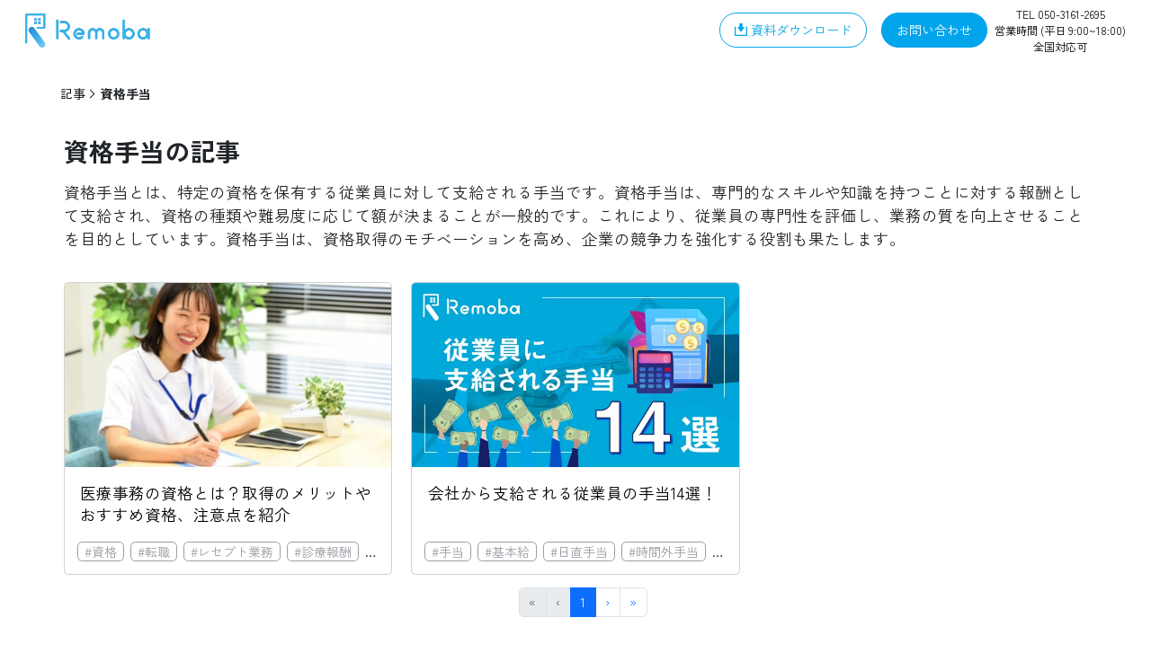

--- FILE ---
content_type: text/html; charset=utf-8
request_url: https://remoba.biz/articles-tags/200b60dbbe6cafd3
body_size: 11859
content:
<!DOCTYPE html><html lang="ja"><head><meta charSet="utf-8"/><meta name="viewport" content="width=device-width, initial-scale=1"/><link rel="preload" href="/_next/static/media/06b6b4b1b4384386-s.p.woff2" as="font" crossorigin="" type="font/woff2"/><link rel="preload" href="/_next/static/media/07a68856fda8b3fe-s.p.woff2" as="font" crossorigin="" type="font/woff2"/><link rel="preload" href="/_next/static/media/089b7a95a0e89a0c-s.p.woff2" as="font" crossorigin="" type="font/woff2"/><link rel="preload" href="/_next/static/media/09cb492dce66648a-s.p.woff2" as="font" crossorigin="" type="font/woff2"/><link rel="preload" href="/_next/static/media/09fdaebec2827cf8-s.p.woff2" as="font" crossorigin="" type="font/woff2"/><link rel="preload" href="/_next/static/media/0bea5582b826a3a9-s.p.woff2" as="font" crossorigin="" type="font/woff2"/><link rel="preload" href="/_next/static/media/0c2d2ac215bd056a-s.p.woff2" as="font" crossorigin="" type="font/woff2"/><link rel="preload" href="/_next/static/media/0fee50e99ac4378d-s.p.woff2" as="font" crossorigin="" type="font/woff2"/><link rel="preload" href="/_next/static/media/11de988ab1b772fe-s.p.woff2" as="font" crossorigin="" type="font/woff2"/><link rel="preload" href="/_next/static/media/11ef8c8519c5ea9f-s.p.woff2" as="font" crossorigin="" type="font/woff2"/><link rel="preload" href="/_next/static/media/12301927772c0f98-s.p.woff2" as="font" crossorigin="" type="font/woff2"/><link rel="preload" href="/_next/static/media/12e85ad2d81c41ae-s.p.woff2" as="font" crossorigin="" type="font/woff2"/><link rel="preload" href="/_next/static/media/14c48091e3339688-s.p.woff2" as="font" crossorigin="" type="font/woff2"/><link rel="preload" href="/_next/static/media/1520f3a81010f27b-s.p.woff2" as="font" crossorigin="" type="font/woff2"/><link rel="preload" href="/_next/static/media/172664975e78d11d-s.p.woff2" as="font" crossorigin="" type="font/woff2"/><link rel="preload" href="/_next/static/media/17a3ce3c21648956-s.p.woff2" as="font" crossorigin="" type="font/woff2"/><link rel="preload" href="/_next/static/media/1b858adb15a1e310-s.p.woff2" as="font" crossorigin="" type="font/woff2"/><link rel="preload" href="/_next/static/media/1bc9852bf2fc511d-s.p.woff2" as="font" crossorigin="" type="font/woff2"/><link rel="preload" href="/_next/static/media/1c79c2bab24d5dbd-s.p.woff2" as="font" crossorigin="" type="font/woff2"/><link rel="preload" href="/_next/static/media/1ef5e7060da91c6d-s.p.woff2" as="font" crossorigin="" type="font/woff2"/><link rel="preload" href="/_next/static/media/1f8b09eefe9121e7-s.p.woff2" as="font" crossorigin="" type="font/woff2"/><link rel="preload" href="/_next/static/media/20076f8c7c91925f-s.p.woff2" as="font" crossorigin="" type="font/woff2"/><link rel="preload" href="/_next/static/media/202cd44a24476da3-s.p.woff2" as="font" crossorigin="" type="font/woff2"/><link rel="preload" href="/_next/static/media/2048cc6731c3cc81-s.p.woff2" as="font" crossorigin="" type="font/woff2"/><link rel="preload" href="/_next/static/media/2120fe02d8feaa88-s.p.woff2" as="font" crossorigin="" type="font/woff2"/><link rel="preload" href="/_next/static/media/222a582a9cdae510-s.p.woff2" as="font" crossorigin="" type="font/woff2"/><link rel="preload" href="/_next/static/media/24887a95b7479f3d-s.p.woff2" as="font" crossorigin="" type="font/woff2"/><link rel="preload" href="/_next/static/media/24b4a3906cc8cbe3-s.p.woff2" as="font" crossorigin="" type="font/woff2"/><link rel="preload" href="/_next/static/media/263936156ee881af-s.p.woff2" as="font" crossorigin="" type="font/woff2"/><link rel="preload" href="/_next/static/media/27941a1ea8d6a630-s.p.woff2" as="font" crossorigin="" type="font/woff2"/><link rel="preload" href="/_next/static/media/28e1276e9ce37cd6-s.p.woff2" as="font" crossorigin="" type="font/woff2"/><link rel="preload" href="/_next/static/media/28f3ed30228da5bb-s.p.woff2" as="font" crossorigin="" type="font/woff2"/><link rel="preload" href="/_next/static/media/2988f5196d468f62-s.p.woff2" as="font" crossorigin="" type="font/woff2"/><link rel="preload" href="/_next/static/media/2a7178f3866c720c-s.p.woff2" as="font" crossorigin="" type="font/woff2"/><link rel="preload" href="/_next/static/media/2cb15cfcb0fc72f8-s.p.woff2" as="font" crossorigin="" type="font/woff2"/><link rel="preload" href="/_next/static/media/31517b0a23d225b6-s.p.woff2" as="font" crossorigin="" type="font/woff2"/><link rel="preload" href="/_next/static/media/318a9acd4292758f-s.p.woff2" as="font" crossorigin="" type="font/woff2"/><link rel="preload" href="/_next/static/media/3206b244a0f8106f-s.p.woff2" as="font" crossorigin="" type="font/woff2"/><link rel="preload" href="/_next/static/media/32a0f839317fa018-s.p.woff2" as="font" crossorigin="" type="font/woff2"/><link rel="preload" href="/_next/static/media/32ab0016806482fd-s.p.woff2" as="font" crossorigin="" type="font/woff2"/><link rel="preload" href="/_next/static/media/32b775646a19d186-s.p.woff2" as="font" crossorigin="" type="font/woff2"/><link rel="preload" href="/_next/static/media/344a31ada6a74e06-s.p.woff2" as="font" crossorigin="" type="font/woff2"/><link rel="preload" href="/_next/static/media/34c27784092b10b8-s.p.woff2" as="font" crossorigin="" type="font/woff2"/><link rel="preload" href="/_next/static/media/35c1d454b5444adf-s.p.woff2" as="font" crossorigin="" type="font/woff2"/><link rel="preload" href="/_next/static/media/35ede3e8cbb00c9e-s.p.woff2" as="font" crossorigin="" type="font/woff2"/><link rel="preload" href="/_next/static/media/3640bc183d7ed256-s.p.woff2" as="font" crossorigin="" type="font/woff2"/><link rel="preload" href="/_next/static/media/365699bfb23d9f19-s.p.woff2" as="font" crossorigin="" type="font/woff2"/><link rel="preload" href="/_next/static/media/37ddae4af3807caf-s.p.woff2" as="font" crossorigin="" type="font/woff2"/><link rel="preload" href="/_next/static/media/382d4fbc23a27406-s.p.woff2" as="font" crossorigin="" type="font/woff2"/><link rel="preload" href="/_next/static/media/3b3a0ac5d15ebe81-s.p.woff2" as="font" crossorigin="" type="font/woff2"/><link rel="preload" href="/_next/static/media/3b520911d44476e3-s.p.woff2" as="font" crossorigin="" type="font/woff2"/><link rel="preload" href="/_next/static/media/3d3260a829bfac08-s.p.woff2" as="font" crossorigin="" type="font/woff2"/><link rel="preload" href="/_next/static/media/3d8a4e4ec3655579-s.p.woff2" as="font" crossorigin="" type="font/woff2"/><link rel="preload" href="/_next/static/media/3f3e880aae9d2a8c-s.p.woff2" as="font" crossorigin="" type="font/woff2"/><link rel="preload" href="/_next/static/media/4198ad124ed0b09d-s.p.woff2" as="font" crossorigin="" type="font/woff2"/><link rel="preload" href="/_next/static/media/4216a3e6e750c567-s.p.woff2" as="font" crossorigin="" type="font/woff2"/><link rel="preload" href="/_next/static/media/447261fb3b190164-s.p.woff2" as="font" crossorigin="" type="font/woff2"/><link rel="preload" href="/_next/static/media/44a6ee3eb27bca4f-s.p.woff2" as="font" crossorigin="" type="font/woff2"/><link rel="preload" href="/_next/static/media/44acfdf9efc673d8-s.p.woff2" as="font" crossorigin="" type="font/woff2"/><link rel="preload" href="/_next/static/media/462891d0a6de4171-s.p.woff2" as="font" crossorigin="" type="font/woff2"/><link rel="preload" href="/_next/static/media/464074a00418a478-s.p.woff2" as="font" crossorigin="" type="font/woff2"/><link rel="preload" href="/_next/static/media/47c1c7f88c0b6d08-s.p.woff2" as="font" crossorigin="" type="font/woff2"/><link rel="preload" href="/_next/static/media/493c5d5fc0fd6fc9-s.p.woff2" as="font" crossorigin="" type="font/woff2"/><link rel="preload" href="/_next/static/media/4a610a323cc01018-s.p.woff2" as="font" crossorigin="" type="font/woff2"/><link rel="preload" href="/_next/static/media/4ae1aa936f9d8bd1-s.p.woff2" as="font" crossorigin="" type="font/woff2"/><link rel="preload" href="/_next/static/media/4b4d3edfa10eed0e-s.p.woff2" as="font" crossorigin="" type="font/woff2"/><link rel="preload" href="/_next/static/media/4c41b4c1ed5983ca-s.p.woff2" as="font" crossorigin="" type="font/woff2"/><link rel="preload" href="/_next/static/media/4c6e9469a45497bc-s.p.woff2" as="font" crossorigin="" type="font/woff2"/><link rel="preload" href="/_next/static/media/4cd3062db8fb0ee2-s.p.woff2" as="font" crossorigin="" type="font/woff2"/><link rel="preload" href="/_next/static/media/4d6d4680c1993d03-s.p.woff2" as="font" crossorigin="" type="font/woff2"/><link rel="preload" href="/_next/static/media/4e1d5a72e98bc1a7-s.p.woff2" as="font" crossorigin="" type="font/woff2"/><link rel="preload" href="/_next/static/media/4f1f31ffd2dda16d-s.p.woff2" as="font" crossorigin="" type="font/woff2"/><link rel="preload" href="/_next/static/media/539d3c10835c2cd5-s.p.woff2" as="font" crossorigin="" type="font/woff2"/><link rel="preload" href="/_next/static/media/5454f9dc9ded1c02-s.p.woff2" as="font" crossorigin="" type="font/woff2"/><link rel="preload" href="/_next/static/media/56813e7df61d5cc9-s.p.woff2" as="font" crossorigin="" type="font/woff2"/><link rel="preload" href="/_next/static/media/5748c3ff735709c2-s.p.woff2" as="font" crossorigin="" type="font/woff2"/><link rel="preload" href="/_next/static/media/57784fd2087c080b-s.p.woff2" as="font" crossorigin="" type="font/woff2"/><link rel="preload" href="/_next/static/media/597d2a5a48b5eb17-s.p.woff2" as="font" crossorigin="" type="font/woff2"/><link rel="preload" href="/_next/static/media/606a8f316a102553-s.p.woff2" as="font" crossorigin="" type="font/woff2"/><link rel="preload" href="/_next/static/media/61f168a312a9a6fd-s.p.woff2" as="font" crossorigin="" type="font/woff2"/><link rel="preload" href="/_next/static/media/621d789bf46869db-s.p.woff2" as="font" crossorigin="" type="font/woff2"/><link rel="preload" href="/_next/static/media/63bc44aad7bf193d-s.p.woff2" as="font" crossorigin="" type="font/woff2"/><link rel="preload" href="/_next/static/media/6404afa2464bc45b-s.p.woff2" as="font" crossorigin="" type="font/woff2"/><link rel="preload" href="/_next/static/media/6575dcc7f31692bd-s.p.woff2" as="font" crossorigin="" type="font/woff2"/><link rel="preload" href="/_next/static/media/66ea918c2ec9465b-s.p.woff2" as="font" crossorigin="" type="font/woff2"/><link rel="preload" href="/_next/static/media/67f47cb6a2b63f07-s.p.woff2" as="font" crossorigin="" type="font/woff2"/><link rel="preload" href="/_next/static/media/68ee6105dd4c0bef-s.p.woff2" as="font" crossorigin="" type="font/woff2"/><link rel="preload" href="/_next/static/media/6b41de40682c5c38-s.p.woff2" as="font" crossorigin="" type="font/woff2"/><link rel="preload" href="/_next/static/media/6e137e69fc4bfc84-s.p.woff2" as="font" crossorigin="" type="font/woff2"/><link rel="preload" href="/_next/static/media/6f950525de44e49c-s.p.woff2" as="font" crossorigin="" type="font/woff2"/><link rel="preload" href="/_next/static/media/7026092e549a815b-s.p.woff2" as="font" crossorigin="" type="font/woff2"/><link rel="preload" href="/_next/static/media/702b2167f98ded41-s.p.woff2" as="font" crossorigin="" type="font/woff2"/><link rel="preload" href="/_next/static/media/7042d5bcecf89f8c-s.p.woff2" as="font" crossorigin="" type="font/woff2"/><link rel="preload" href="/_next/static/media/70badeb6d22ffd0e-s.p.woff2" as="font" crossorigin="" type="font/woff2"/><link rel="preload" href="/_next/static/media/72275be14dff57fa-s.p.woff2" as="font" crossorigin="" type="font/woff2"/><link rel="preload" href="/_next/static/media/72f4bbd76e868a87-s.p.woff2" as="font" crossorigin="" type="font/woff2"/><link rel="preload" href="/_next/static/media/74d4e5972f067d89-s.p.woff2" as="font" crossorigin="" type="font/woff2"/><link rel="preload" href="/_next/static/media/7646e0899ea6fdd4-s.p.woff2" as="font" crossorigin="" type="font/woff2"/><link rel="preload" href="/_next/static/media/76fec8b7274bb8fa-s.p.woff2" as="font" crossorigin="" type="font/woff2"/><link rel="preload" href="/_next/static/media/77a0851e226c8f04-s.p.woff2" as="font" crossorigin="" type="font/woff2"/><link rel="preload" href="/_next/static/media/77bf915524f243c4-s.p.woff2" as="font" crossorigin="" type="font/woff2"/><link rel="preload" href="/_next/static/media/7af75f77c82ac950-s.p.woff2" as="font" crossorigin="" type="font/woff2"/><link rel="preload" href="/_next/static/media/7afed0e364a7a81a-s.p.woff2" as="font" crossorigin="" type="font/woff2"/><link rel="preload" href="/_next/static/media/7bb0254d1ff86506-s.p.woff2" as="font" crossorigin="" type="font/woff2"/><link rel="preload" href="/_next/static/media/7c28e1e7e0cf8bdb-s.p.woff2" as="font" crossorigin="" type="font/woff2"/><link rel="preload" href="/_next/static/media/7e31b4d09344bbd0-s.p.woff2" as="font" crossorigin="" type="font/woff2"/><link rel="preload" href="/_next/static/media/7ff005109ff2ebea-s.p.woff2" as="font" crossorigin="" type="font/woff2"/><link rel="preload" href="/_next/static/media/828e75ca9a89d877-s.p.woff2" as="font" crossorigin="" type="font/woff2"/><link rel="preload" href="/_next/static/media/83c50cf02b32fdc2-s.p.woff2" as="font" crossorigin="" type="font/woff2"/><link rel="preload" href="/_next/static/media/84bfe6d1aac6b83d-s.p.woff2" as="font" crossorigin="" type="font/woff2"/><link rel="preload" href="/_next/static/media/8603985959c012b1-s.p.woff2" as="font" crossorigin="" type="font/woff2"/><link rel="preload" href="/_next/static/media/88923446f8b3d4ab-s.p.woff2" as="font" crossorigin="" type="font/woff2"/><link rel="preload" href="/_next/static/media/889a412a1e9d9de1-s.p.woff2" as="font" crossorigin="" type="font/woff2"/><link rel="preload" href="/_next/static/media/8938d19818677685-s.p.woff2" as="font" crossorigin="" type="font/woff2"/><link rel="preload" href="/_next/static/media/8a4560b4ff0542af-s.p.woff2" as="font" crossorigin="" type="font/woff2"/><link rel="preload" href="/_next/static/media/8a700b5d3e3c4e57-s.p.woff2" as="font" crossorigin="" type="font/woff2"/><link rel="preload" href="/_next/static/media/8f6c875c2ecfb475-s.p.woff2" as="font" crossorigin="" type="font/woff2"/><link rel="preload" href="/_next/static/media/9109f39d407f5bf3-s.p.woff2" as="font" crossorigin="" type="font/woff2"/><link rel="preload" href="/_next/static/media/9158b68cd5c45e38-s.p.woff2" as="font" crossorigin="" type="font/woff2"/><link rel="preload" href="/_next/static/media/9294270964d644c2-s.p.woff2" as="font" crossorigin="" type="font/woff2"/><link rel="preload" href="/_next/static/media/93f01380b6e64a8d-s.p.woff2" as="font" crossorigin="" type="font/woff2"/><link rel="preload" href="/_next/static/media/946c5c05d8cc2dbc-s.p.woff2" as="font" crossorigin="" type="font/woff2"/><link rel="preload" href="/_next/static/media/954dae2919a8ef23-s.p.woff2" as="font" crossorigin="" type="font/woff2"/><link rel="preload" href="/_next/static/media/95beb20df42cda78-s.p.woff2" as="font" crossorigin="" type="font/woff2"/><link rel="preload" href="/_next/static/media/97f4362870026d56-s.p.woff2" as="font" crossorigin="" type="font/woff2"/><link rel="preload" href="/_next/static/media/989711024ddf3fe7-s.p.woff2" as="font" crossorigin="" type="font/woff2"/><link rel="preload" href="/_next/static/media/99b3bf093c004af1-s.p.woff2" as="font" crossorigin="" type="font/woff2"/><link rel="preload" href="/_next/static/media/9a50d1073ba0bffb-s.p.woff2" as="font" crossorigin="" type="font/woff2"/><link rel="preload" href="/_next/static/media/9d5bf8730ca3045a-s.p.woff2" as="font" crossorigin="" type="font/woff2"/><link rel="preload" href="/_next/static/media/9e36fab97bf9ede3-s.p.woff2" as="font" crossorigin="" type="font/woff2"/><link rel="preload" href="/_next/static/media/9ee7df94149cd41a-s.p.woff2" as="font" crossorigin="" type="font/woff2"/><link rel="preload" href="/_next/static/media/a1d67055bc92d553-s.p.woff2" as="font" crossorigin="" type="font/woff2"/><link rel="preload" href="/_next/static/media/a3cd2d59a86c88f4-s.p.woff2" as="font" crossorigin="" type="font/woff2"/><link rel="preload" href="/_next/static/media/a493daaeea706fd4-s.p.woff2" as="font" crossorigin="" type="font/woff2"/><link rel="preload" href="/_next/static/media/a4cef7e70d5d9422-s.p.woff2" as="font" crossorigin="" type="font/woff2"/><link rel="preload" href="/_next/static/media/a652e05a797e76be-s.p.woff2" as="font" crossorigin="" type="font/woff2"/><link rel="preload" href="/_next/static/media/a67418c01502bb81-s.p.woff2" as="font" crossorigin="" type="font/woff2"/><link rel="preload" href="/_next/static/media/a87b14bdd3aa7053-s.p.woff2" as="font" crossorigin="" type="font/woff2"/><link rel="preload" href="/_next/static/media/a95d9fb33d95b36a-s.p.woff2" as="font" crossorigin="" type="font/woff2"/><link rel="preload" href="/_next/static/media/aa6b41307b88b9f1-s.p.woff2" as="font" crossorigin="" type="font/woff2"/><link rel="preload" href="/_next/static/media/ac9dd72a3a4c73a2-s.p.woff2" as="font" crossorigin="" type="font/woff2"/><link rel="preload" href="/_next/static/media/acb2811c4b95f7e0-s.p.woff2" as="font" crossorigin="" type="font/woff2"/><link rel="preload" href="/_next/static/media/acb4ca76d265d486-s.p.woff2" as="font" crossorigin="" type="font/woff2"/><link rel="preload" href="/_next/static/media/acdbf9278815524d-s.p.woff2" as="font" crossorigin="" type="font/woff2"/><link rel="preload" href="/_next/static/media/ae79ae272cbe4202-s.p.woff2" as="font" crossorigin="" type="font/woff2"/><link rel="preload" href="/_next/static/media/b01ddcb9701738b3-s.p.woff2" as="font" crossorigin="" type="font/woff2"/><link rel="preload" href="/_next/static/media/b0ab1cab21090204-s.p.woff2" as="font" crossorigin="" type="font/woff2"/><link rel="preload" href="/_next/static/media/b146731d3ed7c730-s.p.woff2" as="font" crossorigin="" type="font/woff2"/><link rel="preload" href="/_next/static/media/b2b7052c03593a9d-s.p.woff2" as="font" crossorigin="" type="font/woff2"/><link rel="preload" href="/_next/static/media/b2d037c2e387c1b4-s.p.woff2" as="font" crossorigin="" type="font/woff2"/><link rel="preload" href="/_next/static/media/b572e57261516446-s.p.woff2" as="font" crossorigin="" type="font/woff2"/><link rel="preload" href="/_next/static/media/b5eb3ad44ecb40b0-s.p.woff2" as="font" crossorigin="" type="font/woff2"/><link rel="preload" href="/_next/static/media/b6b2f8c01e307499-s.p.woff2" as="font" crossorigin="" type="font/woff2"/><link rel="preload" href="/_next/static/media/b766dba7bb818d5b-s.p.woff2" as="font" crossorigin="" type="font/woff2"/><link rel="preload" href="/_next/static/media/b850033d7b64f8ce-s.p.woff2" as="font" crossorigin="" type="font/woff2"/><link rel="preload" href="/_next/static/media/b85d4546bd81d0fb-s.p.woff2" as="font" crossorigin="" type="font/woff2"/><link rel="preload" href="/_next/static/media/b85ff18fd14c0ab4-s.p.woff2" as="font" crossorigin="" type="font/woff2"/><link rel="preload" href="/_next/static/media/b96acd38fbbcc305-s.p.woff2" as="font" crossorigin="" type="font/woff2"/><link rel="preload" href="/_next/static/media/bb67ac7cd474e957-s.p.woff2" as="font" crossorigin="" type="font/woff2"/><link rel="preload" href="/_next/static/media/bb6ce584c4938a81-s.p.woff2" as="font" crossorigin="" type="font/woff2"/><link rel="preload" href="/_next/static/media/bb92738d7c53cd02-s.p.woff2" as="font" crossorigin="" type="font/woff2"/><link rel="preload" href="/_next/static/media/bcafa103e7ac9fa4-s.p.woff2" as="font" crossorigin="" type="font/woff2"/><link rel="preload" href="/_next/static/media/be540cc92a67b077-s.p.woff2" as="font" crossorigin="" type="font/woff2"/><link rel="preload" href="/_next/static/media/bef97592dcd6aeb9-s.p.woff2" as="font" crossorigin="" type="font/woff2"/><link rel="preload" href="/_next/static/media/bf2b13113df4cae0-s.p.woff2" as="font" crossorigin="" type="font/woff2"/><link rel="preload" href="/_next/static/media/bfe3def2b1b65f98-s.p.woff2" as="font" crossorigin="" type="font/woff2"/><link rel="preload" href="/_next/static/media/c0b4d862374330a3-s.p.woff2" as="font" crossorigin="" type="font/woff2"/><link rel="preload" href="/_next/static/media/c11e74fbc6f45722-s.p.woff2" as="font" crossorigin="" type="font/woff2"/><link rel="preload" href="/_next/static/media/c1c40219d88488fe-s.p.woff2" as="font" crossorigin="" type="font/woff2"/><link rel="preload" href="/_next/static/media/c25dbe155b5ea0b6-s.p.woff2" as="font" crossorigin="" type="font/woff2"/><link rel="preload" href="/_next/static/media/c27c41e8eed00108-s.p.woff2" as="font" crossorigin="" type="font/woff2"/><link rel="preload" href="/_next/static/media/c46033e0fb4ee5c9-s.p.woff2" as="font" crossorigin="" type="font/woff2"/><link rel="preload" href="/_next/static/media/c4c03e7bcd5f01b3-s.p.woff2" as="font" crossorigin="" type="font/woff2"/><link rel="preload" href="/_next/static/media/c4fb42678ce5bada-s.p.woff2" as="font" crossorigin="" type="font/woff2"/><link rel="preload" href="/_next/static/media/c7091b2b2c75be1b-s.p.woff2" as="font" crossorigin="" type="font/woff2"/><link rel="preload" href="/_next/static/media/c7b6a655889d2464-s.p.woff2" as="font" crossorigin="" type="font/woff2"/><link rel="preload" href="/_next/static/media/c857ba332d37be6a-s.p.woff2" as="font" crossorigin="" type="font/woff2"/><link rel="preload" href="/_next/static/media/c9122b0219730964-s.p.woff2" as="font" crossorigin="" type="font/woff2"/><link rel="preload" href="/_next/static/media/c93ac48c632a8cb5-s.p.woff2" as="font" crossorigin="" type="font/woff2"/><link rel="preload" href="/_next/static/media/c9610d9e6023b3d7-s.p.woff2" as="font" crossorigin="" type="font/woff2"/><link rel="preload" href="/_next/static/media/ca76450c075e6148-s.p.woff2" as="font" crossorigin="" type="font/woff2"/><link rel="preload" href="/_next/static/media/cb22c0e8f9e82937-s.p.woff2" as="font" crossorigin="" type="font/woff2"/><link rel="preload" href="/_next/static/media/cd204eea4ca0abc6-s.p.woff2" as="font" crossorigin="" type="font/woff2"/><link rel="preload" href="/_next/static/media/ce490559b17640bf-s.p.woff2" as="font" crossorigin="" type="font/woff2"/><link rel="preload" href="/_next/static/media/cebd692bc4e527ca-s.p.woff2" as="font" crossorigin="" type="font/woff2"/><link rel="preload" href="/_next/static/media/cef3cec989800ca6-s.p.woff2" as="font" crossorigin="" type="font/woff2"/><link rel="preload" href="/_next/static/media/cf063972e7593a78-s.p.woff2" as="font" crossorigin="" type="font/woff2"/><link rel="preload" href="/_next/static/media/cf66c00b86657a2c-s.p.woff2" as="font" crossorigin="" type="font/woff2"/><link rel="preload" href="/_next/static/media/d07e2e3e228d3dec-s.p.woff2" as="font" crossorigin="" type="font/woff2"/><link rel="preload" href="/_next/static/media/d3e42231e76d3885-s.p.woff2" as="font" crossorigin="" type="font/woff2"/><link rel="preload" href="/_next/static/media/d43c3b3b9136e276-s.p.woff2" as="font" crossorigin="" type="font/woff2"/><link rel="preload" href="/_next/static/media/d5b7944cedcedec9-s.p.woff2" as="font" crossorigin="" type="font/woff2"/><link rel="preload" href="/_next/static/media/d6306448053e432f-s.p.woff2" as="font" crossorigin="" type="font/woff2"/><link rel="preload" href="/_next/static/media/d6568c09c6922d2c-s.p.woff2" as="font" crossorigin="" type="font/woff2"/><link rel="preload" href="/_next/static/media/d708ad08fa04841a-s.p.woff2" as="font" crossorigin="" type="font/woff2"/><link rel="preload" href="/_next/static/media/d730f404268d9052-s.p.woff2" as="font" crossorigin="" type="font/woff2"/><link rel="preload" href="/_next/static/media/d7cf6f033041d7cd-s.p.woff2" as="font" crossorigin="" type="font/woff2"/><link rel="preload" href="/_next/static/media/d95a632b2be95600-s.p.woff2" as="font" crossorigin="" type="font/woff2"/><link rel="preload" href="/_next/static/media/dc33c53ade954992-s.p.woff2" as="font" crossorigin="" type="font/woff2"/><link rel="preload" href="/_next/static/media/ddfce144a528a271-s.p.woff2" as="font" crossorigin="" type="font/woff2"/><link rel="preload" href="/_next/static/media/de273181474d2813-s.p.woff2" as="font" crossorigin="" type="font/woff2"/><link rel="preload" href="/_next/static/media/de715dba495f70a1-s.p.woff2" as="font" crossorigin="" type="font/woff2"/><link rel="preload" href="/_next/static/media/e07d4f8ece066bab-s.p.woff2" as="font" crossorigin="" type="font/woff2"/><link rel="preload" href="/_next/static/media/e1a8da4db4f67f77-s.p.woff2" as="font" crossorigin="" type="font/woff2"/><link rel="preload" href="/_next/static/media/e1d8b89e7cf76c8e-s.p.woff2" as="font" crossorigin="" type="font/woff2"/><link rel="preload" href="/_next/static/media/e3104b32bba48fb2-s.p.woff2" as="font" crossorigin="" type="font/woff2"/><link rel="preload" href="/_next/static/media/e3396146f09fb115-s.p.woff2" as="font" crossorigin="" type="font/woff2"/><link rel="preload" href="/_next/static/media/e36af0c058456356-s.p.woff2" as="font" crossorigin="" type="font/woff2"/><link rel="preload" href="/_next/static/media/e763f383172adc86-s.p.woff2" as="font" crossorigin="" type="font/woff2"/><link rel="preload" href="/_next/static/media/e88ba531fabaca80-s.p.woff2" as="font" crossorigin="" type="font/woff2"/><link rel="preload" href="/_next/static/media/e96f2715c0abc107-s.p.woff2" as="font" crossorigin="" type="font/woff2"/><link rel="preload" href="/_next/static/media/e983ef7b5894cdc6-s.p.woff2" as="font" crossorigin="" type="font/woff2"/><link rel="preload" href="/_next/static/media/e9d2bc58b5dc50d3-s.p.woff2" as="font" crossorigin="" type="font/woff2"/><link rel="preload" href="/_next/static/media/eb452287b67d0e41-s.p.woff2" as="font" crossorigin="" type="font/woff2"/><link rel="preload" href="/_next/static/media/eb64724a8aebd87f-s.p.woff2" as="font" crossorigin="" type="font/woff2"/><link rel="preload" href="/_next/static/media/ec04e7e6979abdda-s.p.woff2" as="font" crossorigin="" type="font/woff2"/><link rel="preload" href="/_next/static/media/ec3b9370ff7713fa-s.p.woff2" as="font" crossorigin="" type="font/woff2"/><link rel="preload" href="/_next/static/media/ee0d5ba1a5b1ddca-s.p.woff2" as="font" crossorigin="" type="font/woff2"/><link rel="preload" href="/_next/static/media/eea397043c200891-s.p.woff2" as="font" crossorigin="" type="font/woff2"/><link rel="preload" href="/_next/static/media/ef7d39ef664eaff7-s.p.woff2" as="font" crossorigin="" type="font/woff2"/><link rel="preload" href="/_next/static/media/f13fa8bbb6131909-s.p.woff2" as="font" crossorigin="" type="font/woff2"/><link rel="preload" href="/_next/static/media/f26a0ca78aa147d4-s.p.woff2" as="font" crossorigin="" type="font/woff2"/><link rel="preload" href="/_next/static/media/f2e4dc9918e086b3-s.p.woff2" as="font" crossorigin="" type="font/woff2"/><link rel="preload" href="/_next/static/media/f3005551de15e373-s.p.woff2" as="font" crossorigin="" type="font/woff2"/><link rel="preload" href="/_next/static/media/f30ad6e1b4d5f3fe-s.p.woff2" as="font" crossorigin="" type="font/woff2"/><link rel="preload" href="/_next/static/media/f37bd6b823a4bf10-s.p.woff2" as="font" crossorigin="" type="font/woff2"/><link rel="preload" href="/_next/static/media/f5421eeef4189c37-s.p.woff2" as="font" crossorigin="" type="font/woff2"/><link rel="preload" href="/_next/static/media/f70d40ede2331cb0-s.p.woff2" as="font" crossorigin="" type="font/woff2"/><link rel="preload" href="/_next/static/media/f748a76b77e317d0-s.p.woff2" as="font" crossorigin="" type="font/woff2"/><link rel="preload" href="/_next/static/media/f7acdad40a068ae8-s.p.woff2" as="font" crossorigin="" type="font/woff2"/><link rel="preload" href="/_next/static/media/f8840f041d414b8d-s.p.woff2" as="font" crossorigin="" type="font/woff2"/><link rel="preload" href="/_next/static/media/f90a6406da18c42d-s.p.woff2" as="font" crossorigin="" type="font/woff2"/><link rel="preload" href="/_next/static/media/ff079356b34c7841-s.p.woff2" as="font" crossorigin="" type="font/woff2"/><link rel="preload" href="/_next/static/media/ff419b4722859e2b-s.p.woff2" as="font" crossorigin="" type="font/woff2"/><link rel="preload" as="image" href="/images/logo.webp"/><link rel="preload" as="image" href="https://images.microcms-assets.io/assets/903d5d5f68d44deb963cec9e19f11e66/571bd404370f48158c3bcd047b37678f/image1.jpg?fm=webp"/><link rel="preload" as="image" href="https://images.microcms-assets.io/assets/903d5d5f68d44deb963cec9e19f11e66/e68afcc52cf84e269a3239363a7aa113/7e6e76347450c0d4.webp?fm=webp"/><link rel="preload" as="image" href="/images/security-action.webp"/><link rel="stylesheet" href="/_next/static/css/cea06ee8a6875245.css" data-precedence="next"/><link rel="stylesheet" href="/_next/static/css/10cf04b6acf7a3c1.css" data-precedence="next"/><link rel="stylesheet" href="/_next/static/css/97191df08d09e061.css" data-precedence="next"/><link rel="stylesheet" href="/_next/static/css/e8d2a89ad1cddfdb.css" data-precedence="next"/><link rel="stylesheet" href="/_next/static/css/664a44ecc72514e3.css" data-precedence="next"/><link rel="stylesheet" href="/_next/static/css/70a29f9c9a7541ce.css" data-precedence="next"/><link rel="stylesheet" href="/_next/static/css/e2c5cb0aff126016.css" data-precedence="next"/><link rel="stylesheet" href="/_next/static/css/b36e931f4af3dd1f.css" data-precedence="next"/><link rel="preload" as="script" fetchPriority="low" href="/_next/static/chunks/webpack-04b46e663d092fa1.js"/><script src="/_next/static/chunks/fd9d1056-54512d240795a441.js" async=""></script><script src="/_next/static/chunks/7023-edcc9d951b29488c.js" async=""></script><script src="/_next/static/chunks/main-app-881f01dbe13267cd.js" async=""></script><script src="/_next/static/chunks/app/layout-25e470ba7868ca47.js" async=""></script><script src="/_next/static/chunks/1800-25640689e7020dc0.js" async=""></script><script src="/_next/static/chunks/2490-61391dbb20a77595.js" async=""></script><script src="/_next/static/chunks/app/error-5f662588567c337e.js" async=""></script><script src="/_next/static/chunks/1877-3ed7fa15819f4637.js" async=""></script><script src="/_next/static/chunks/app/articles-tags/%5BarticleId%5D/page-d88bd0b5f53ad274.js" async=""></script><link rel="preload" href="https://www.googletagmanager.com/gtm.js?id=GTM-PZZGNK3" as="script"/><meta property="fb:app_id" content="289259212879170"/><title>資格 | リモバ - Remoba</title><meta name="description" content="Remobaには資格に関する記事が2件あります。庶務や秘書・経理・人事労務・採用のアウトソーシングやバックオフィス業務に役立つプレスリリースの情報が掲載されています。"/><meta name="robots" content="INDEX, FOLLOW, MAX-IMAGE-PREVIEW:LARGE, MAX-SNIPPET:-1, MAX-VIDEO-PREVIEW:-1"/><link rel="canonical" href="https://remoba.biz/articles-tags/200b60dbbe6cafd3"/><link rel="icon" href="/favicon.ico" type="image/x-icon" sizes="16x16"/><meta name="next-size-adjust"/><script src="/_next/static/chunks/polyfills-78c92fac7aa8fdd8.js" noModule=""></script></head><body class="__className_9f4ae7"><div><header class="navbar fixed-top py-0 px-0 px-sm-3 bg-white shadow-sm-bottom Header_header-container__76eZm"><div class="Header_header-container__76eZm"><a class="Header_navbar-brand__YqK4B" href="/"><img src="/images/logo.webp" alt="Remoba Logo" data-category="" class="header-logo Header_header-logo___TuVn"/></a><ul class="ms-auto d-none d-md-flex mb-0"><li class="pt-2 Header_nav-item__0xkAq"><a target="_self" class="Header_nav-link__I8q6z" href="/resources"><div class="ButtonPrimary_button-primary__e9l0Z rounded-pill btn"><i class="icon-downloads"></i>資料ダウンロード</div></a></li><li class="pt-2 Header_nav-item__0xkAq"><a target="_self" class="Header_nav-link__I8q6z" href="/contact-page"><div class="ButtonSecondary_button-secondary__RT4cC rounded-pill btn">お問い合わせ</div></a></li><div class="text-center d-flex Header_navbar-text__zgu_w"><p class="align-self-center mb-0 text-black font-weight-normal Header_info__G7WVn"><span class="d-block">TEL 050-3161-2695</span><span class="d-block">営業時間 (平日 9:00~18:00)</span><span class="d-block">全国対応可</span></p></div></ul></div></header><div class="px-2 px-sm-4 px-lg-2 sp-article-top container-lg"><ol class="Breadcrumb_r-breadcrumb___HUEc"><li><div><a class="a-hover-dark" href="/articles">記事</a><i class="icon-chevron-breadcrumb"></i></div></li><li><div class="fw-bold">資格手当</div></li></ol></div><div class="pb-5 docs container-lg"><div class="py-sm-4 row"><div cols="12" class="col"><h1 class="ms-lg-0">資格手当<!-- -->の記事</h1><p class="ms-sm-3 ms-lg-0 mb-0 p-large">資格手当とは、特定の資格を保有する従業員に対して支給される手当です。資格手当は、専門的なスキルや知識を持つことに対する報酬として支給され、資格の種類や難易度に応じて額が決まることが一般的です。これにより、従業員の専門性を評価し、業務の質を向上させることを目的としています。資格手当は、資格取得のモチベーションを高め、企業の競争力を強化する役割も果たします。</p></div></div><div class="row"><div class="py-3 col-md-4 col-sm-6 col-12"><div class="card"><div class="hero-image-wrapper"><div class="hero-image-inner"><a class="link-img" href="/articles/2abh1bj7ut"><img src="https://images.microcms-assets.io/assets/903d5d5f68d44deb963cec9e19f11e66/571bd404370f48158c3bcd047b37678f/image1.jpg?fm=webp" alt="医療事務の資格とは？取得のメリットやおすすめ資格、注意点を紹介" class="card-img-top hero-image w-100"/></a></div></div><a class="ArticleCard_article-heading__Z3kUs" href="/articles/2abh1bj7ut"><h2 class="heading-3">医療事務の資格とは？取得のメリットやおすすめ資格、注意点を紹介</h2></a><div class="card-body"><div class="ellipsis pt-1 pb-1 pb-md-0"><div class="d-ib me-2"><a class="rounded border border-santasGray text-santasGray px-2" href="/articles-tags/c3afa2ba110f8079">#<!-- -->資格</a></div><div class="d-ib me-2"><a class="rounded border border-santasGray text-santasGray px-2" href="/articles-tags/724b1ad2f3a340c0">#<!-- -->転職</a></div><div class="d-ib me-2"><a class="rounded border border-santasGray text-santasGray px-2" href="/articles-tags/7q417deoiv3">#<!-- -->レセプト業務</a></div><div class="d-ib me-2"><a class="rounded border border-santasGray text-santasGray px-2" href="/articles-tags/whd_9_fk0yf">#<!-- -->診療報酬</a></div><div class="d-ib me-2"><a class="rounded border border-santasGray text-santasGray px-2" href="/articles-tags/s1273828uos">#<!-- -->クラーク業務</a></div><div class="d-ib me-2"><a class="rounded border border-santasGray text-santasGray px-2" href="/articles-tags/200b60dbbe6cafd3">#<!-- -->資格手当</a></div></div></div></div></div><div class="py-3 col-md-4 col-sm-6 col-12"><div class="card"><div class="hero-image-wrapper"><div class="hero-image-inner"><a class="link-img" href="/articles/33750866c69272bb"><img src="https://images.microcms-assets.io/assets/903d5d5f68d44deb963cec9e19f11e66/e68afcc52cf84e269a3239363a7aa113/7e6e76347450c0d4.webp?fm=webp" alt="会社から支給される従業員の手当14選！" class="card-img-top hero-image w-100"/></a></div></div><a class="ArticleCard_article-heading__Z3kUs" href="/articles/33750866c69272bb"><h2 class="heading-3">会社から支給される従業員の手当14選！</h2></a><div class="card-body"><div class="ellipsis pt-1 pb-1 pb-md-0"><div class="d-ib me-2"><a class="rounded border border-santasGray text-santasGray px-2" href="/articles-tags/9ecf1e03fc818790">#<!-- -->手当</a></div><div class="d-ib me-2"><a class="rounded border border-santasGray text-santasGray px-2" href="/articles-tags/eb58501f594d334d">#<!-- -->基本給</a></div><div class="d-ib me-2"><a class="rounded border border-santasGray text-santasGray px-2" href="/articles-tags/37cb8613f3ee9d6d">#<!-- -->日直手当</a></div><div class="d-ib me-2"><a class="rounded border border-santasGray text-santasGray px-2" href="/articles-tags/cb817d378d185e9e">#<!-- -->時間外手当</a></div><div class="d-ib me-2"><a class="rounded border border-santasGray text-santasGray px-2" href="/articles-tags/1488678f0c65701d">#<!-- -->宿直手当</a></div><div class="d-ib me-2"><a class="rounded border border-santasGray text-santasGray px-2" href="/articles-tags/160c234d7bbdb54f">#<!-- -->職種手当</a></div><div class="d-ib me-2"><a class="rounded border border-santasGray text-santasGray px-2" href="/articles-tags/37a37f538d7df544">#<!-- -->危険手当</a></div><div class="d-ib me-2"><a class="rounded border border-santasGray text-santasGray px-2" href="/articles-tags/af3f9f873938ef9a">#<!-- -->家族手当</a></div><div class="d-ib me-2"><a class="rounded border border-santasGray text-santasGray px-2" href="/articles-tags/18af934b8ce5d616">#<!-- -->海外赴任手当</a></div><div class="d-ib me-2"><a class="rounded border border-santasGray text-santasGray px-2" href="/articles-tags/81b4d44e583278d1">#<!-- -->住宅手当</a></div><div class="d-ib me-2"><a class="rounded border border-santasGray text-santasGray px-2" href="/articles-tags/b96c430a4d9b7810">#<!-- -->単身赴任手当</a></div><div class="d-ib me-2"><a class="rounded border border-santasGray text-santasGray px-2" href="/articles-tags/f708153deedff000">#<!-- -->地域手当</a></div><div class="d-ib me-2"><a class="rounded border border-santasGray text-santasGray px-2" href="/articles-tags/c398fe9596afeda2">#<!-- -->皆勤手当</a></div><div class="d-ib me-2"><a class="rounded border border-santasGray text-santasGray px-2" href="/articles-tags/200b60dbbe6cafd3">#<!-- -->資格手当</a></div><div class="d-ib me-2"><a class="rounded border border-santasGray text-santasGray px-2" href="/articles-tags/0ecdd8747fe70706">#<!-- -->通勤手当</a></div><div class="d-ib me-2"><a class="rounded border border-santasGray text-santasGray px-2" href="/articles-tags/7839eefe8193d0a9">#<!-- -->役職手当</a></div></div></div></div></div></div><div class="pb-5 container-lg"><div class="d-flex justify-content-center"><ul class="pagination"><li class="page-item disabled"><span class="page-link" href="/articles-tags/200b60dbbe6cafd3"><span aria-hidden="true">«</span><span class="visually-hidden">First</span></span></li><li class="page-item disabled"><span class="page-link" href="/articles-tags/200b60dbbe6cafd3"><span aria-hidden="true">‹</span><span class="visually-hidden">Previous</span></span></li><li class="page-item active"><span class="page-link" href="/articles-tags/200b60dbbe6cafd3">1<span class="visually-hidden">(current)</span></span></li><li class="page-item"><a class="page-link" href="/articles-tags/200b60dbbe6cafd3"><span aria-hidden="true">›</span><span class="visually-hidden">Next</span></a></li><li class="page-item"><a class="page-link" href="/articles-tags/200b60dbbe6cafd3"><span aria-hidden="true">»</span><span class="visually-hidden">Last</span></a></li></ul></div></div></div><footer class="Footer_footer__Ir1kR"><div class="container-fluid"><div class="Footer_sub-footer__Iz2H_ container-lg"><div class="Footer_desktop-footer__xJelD"><div class="Footer_desktop-section__QnkSV"><dl><dt>サービス</dt><dd><a href="/accountant">Remoba<!-- -->経理</a></dd><dd><a href="/hr">Remoba<!-- -->労務</a></dd><dd><a href="/recruiter">Remoba<!-- -->採用</a></dd><dd><a href="/assistant">Remoba<!-- -->アシスタント</a></dd><dd><a href="/chat">Remoba<!-- -->チャット</a></dd><dd><a href="/salesadmin">Remoba<!-- -->営業事務</a></dd><dd><a href="/medicaladmin">Remoba<!-- -->医療事務</a></dd></dl></div><div class="Footer_desktop-section__QnkSV"><dl><dt>採用</dt><dd class="text-santasGray"><a href="/worker">Remobaワーカー</a></dd></dl></div><div class="Footer_desktop-section__QnkSV"><dl><dt>記事</dt><dd><a href="/accountant/articles">Remoba<!-- -->経理<!-- -->の記事</a></dd><dd><a href="/hr/articles">Remoba<!-- -->労務<!-- -->の記事</a></dd><dd><a href="/recruiter/articles">Remoba<!-- -->採用<!-- -->の記事</a></dd><dd><a href="/assistant/articles">Remoba<!-- -->アシスタント<!-- -->の記事</a></dd><dd><a href="/worker/articles">Remoba<!-- -->ワーカー<!-- -->の記事</a></dd><dd><a href="/chat/articles">Remoba<!-- -->チャット<!-- -->の記事</a></dd><dd><a href="/salesadmin/articles">Remoba<!-- -->営業事務<!-- -->の記事</a></dd><dd><a href="/medicaladmin/articles">Remoba<!-- -->医療事務<!-- -->の記事</a></dd></dl></div><div class="Footer_desktop-section__QnkSV"><dl><dt>導入事例</dt><dd><a href="/assistant/works">Remobaアシスタントの導入事例</a></dd><dd><a href="/medicaladmin/works">Remoba医療事務の導入事例</a></dd></dl></div><div class="Footer_desktop-section__QnkSV"><dl><dt></dt><dd><a href="https://enigol.com/marketing/">マーケティングサポート</a></dd><dd><a href="/">リモートバックオフィスのRemoba（リモバ）</a></dd><dd><a href="https://sikiapi.com/">LINEとInstagramの販促ツール sikapi（シキアピ）</a></dd></dl></div></div><div class="Footer_mobile-footer__0_Nv1"><div class="Footer_mobile-section__6Ov2P"><dl><dt class="Footer_accordion-header__xsgZj">サービス<span class="Footer_arrow__K9Chy"><svg width="12" height="8" viewBox="0 0 12 8" fill="none"><path d="M1 1L6 6L11 1" stroke="currentColor" stroke-width="1.5" stroke-linecap="round" stroke-linejoin="round"></path></svg></span></dt><div class="Footer_accordion-content__u9ZXP"><dd><a href="/accountant">Remoba<!-- -->経理<span class="Footer_right-arrow__s_HmB"><svg width="8" height="12" viewBox="0 0 8 12" fill="none"><path d="M1 1L6 6L1 11" stroke="currentColor" stroke-width="1.5" stroke-linecap="round" stroke-linejoin="round"></path></svg></span></a></dd><dd><a href="/hr">Remoba<!-- -->労務<span class="Footer_right-arrow__s_HmB"><svg width="8" height="12" viewBox="0 0 8 12" fill="none"><path d="M1 1L6 6L1 11" stroke="currentColor" stroke-width="1.5" stroke-linecap="round" stroke-linejoin="round"></path></svg></span></a></dd><dd><a href="/recruiter">Remoba<!-- -->採用<span class="Footer_right-arrow__s_HmB"><svg width="8" height="12" viewBox="0 0 8 12" fill="none"><path d="M1 1L6 6L1 11" stroke="currentColor" stroke-width="1.5" stroke-linecap="round" stroke-linejoin="round"></path></svg></span></a></dd><dd><a href="/assistant">Remoba<!-- -->アシスタント<span class="Footer_right-arrow__s_HmB"><svg width="8" height="12" viewBox="0 0 8 12" fill="none"><path d="M1 1L6 6L1 11" stroke="currentColor" stroke-width="1.5" stroke-linecap="round" stroke-linejoin="round"></path></svg></span></a></dd><dd><a href="/chat">Remoba<!-- -->チャット<span class="Footer_right-arrow__s_HmB"><svg width="8" height="12" viewBox="0 0 8 12" fill="none"><path d="M1 1L6 6L1 11" stroke="currentColor" stroke-width="1.5" stroke-linecap="round" stroke-linejoin="round"></path></svg></span></a></dd><dd><a href="/salesadmin">Remoba<!-- -->営業事務<span class="Footer_right-arrow__s_HmB"><svg width="8" height="12" viewBox="0 0 8 12" fill="none"><path d="M1 1L6 6L1 11" stroke="currentColor" stroke-width="1.5" stroke-linecap="round" stroke-linejoin="round"></path></svg></span></a></dd><dd><a href="/medicaladmin">Remoba<!-- -->医療事務<span class="Footer_right-arrow__s_HmB"><svg width="8" height="12" viewBox="0 0 8 12" fill="none"><path d="M1 1L6 6L1 11" stroke="currentColor" stroke-width="1.5" stroke-linecap="round" stroke-linejoin="round"></path></svg></span></a></dd></div></dl></div><div class="Footer_mobile-section__6Ov2P"><dl><dt class="Footer_accordion-header__xsgZj">採用<span class="Footer_arrow__K9Chy"><svg width="12" height="8" viewBox="0 0 12 8" fill="none"><path d="M1 1L6 6L11 1" stroke="currentColor" stroke-width="1.5" stroke-linecap="round" stroke-linejoin="round"></path></svg></span></dt><div class="Footer_accordion-content__u9ZXP"><dd class="text-santasGray"><a href="/worker">Remobaワーカー<span class="Footer_right-arrow__s_HmB"><svg width="8" height="12" viewBox="0 0 8 12" fill="none"><path d="M1 1L6 6L1 11" stroke="currentColor" stroke-width="1.5" stroke-linecap="round" stroke-linejoin="round"></path></svg></span></a></dd></div></dl></div><div class="Footer_mobile-section__6Ov2P"><dl><dt class="Footer_accordion-header__xsgZj">記事<span class="Footer_arrow__K9Chy"><svg width="12" height="8" viewBox="0 0 12 8" fill="none"><path d="M1 1L6 6L11 1" stroke="currentColor" stroke-width="1.5" stroke-linecap="round" stroke-linejoin="round"></path></svg></span></dt><div class="Footer_accordion-content__u9ZXP"><dd><a href="/accountant/articles">Remoba<!-- -->経理<!-- -->の記事<span class="Footer_right-arrow__s_HmB"><svg width="8" height="12" viewBox="0 0 8 12" fill="none"><path d="M1 1L6 6L1 11" stroke="currentColor" stroke-width="1.5" stroke-linecap="round" stroke-linejoin="round"></path></svg></span></a></dd><dd><a href="/hr/articles">Remoba<!-- -->労務<!-- -->の記事<span class="Footer_right-arrow__s_HmB"><svg width="8" height="12" viewBox="0 0 8 12" fill="none"><path d="M1 1L6 6L1 11" stroke="currentColor" stroke-width="1.5" stroke-linecap="round" stroke-linejoin="round"></path></svg></span></a></dd><dd><a href="/recruiter/articles">Remoba<!-- -->採用<!-- -->の記事<span class="Footer_right-arrow__s_HmB"><svg width="8" height="12" viewBox="0 0 8 12" fill="none"><path d="M1 1L6 6L1 11" stroke="currentColor" stroke-width="1.5" stroke-linecap="round" stroke-linejoin="round"></path></svg></span></a></dd><dd><a href="/assistant/articles">Remoba<!-- -->アシスタント<!-- -->の記事<span class="Footer_right-arrow__s_HmB"><svg width="8" height="12" viewBox="0 0 8 12" fill="none"><path d="M1 1L6 6L1 11" stroke="currentColor" stroke-width="1.5" stroke-linecap="round" stroke-linejoin="round"></path></svg></span></a></dd><dd><a href="/worker/articles">Remoba<!-- -->ワーカー<!-- -->の記事<span class="Footer_right-arrow__s_HmB"><svg width="8" height="12" viewBox="0 0 8 12" fill="none"><path d="M1 1L6 6L1 11" stroke="currentColor" stroke-width="1.5" stroke-linecap="round" stroke-linejoin="round"></path></svg></span></a></dd><dd><a href="/chat/articles">Remoba<!-- -->チャット<!-- -->の記事<span class="Footer_right-arrow__s_HmB"><svg width="8" height="12" viewBox="0 0 8 12" fill="none"><path d="M1 1L6 6L1 11" stroke="currentColor" stroke-width="1.5" stroke-linecap="round" stroke-linejoin="round"></path></svg></span></a></dd><dd><a href="/salesadmin/articles">Remoba<!-- -->営業事務<!-- -->の記事<span class="Footer_right-arrow__s_HmB"><svg width="8" height="12" viewBox="0 0 8 12" fill="none"><path d="M1 1L6 6L1 11" stroke="currentColor" stroke-width="1.5" stroke-linecap="round" stroke-linejoin="round"></path></svg></span></a></dd><dd><a href="/medicaladmin/articles">Remoba<!-- -->医療事務<!-- -->の記事<span class="Footer_right-arrow__s_HmB"><svg width="8" height="12" viewBox="0 0 8 12" fill="none"><path d="M1 1L6 6L1 11" stroke="currentColor" stroke-width="1.5" stroke-linecap="round" stroke-linejoin="round"></path></svg></span></a></dd></div></dl></div><div class="Footer_mobile-section__6Ov2P"><dl><dt class="Footer_accordion-header__xsgZj">導入事例<span class="Footer_arrow__K9Chy"><svg width="12" height="8" viewBox="0 0 12 8" fill="none"><path d="M1 1L6 6L11 1" stroke="currentColor" stroke-width="1.5" stroke-linecap="round" stroke-linejoin="round"></path></svg></span></dt><div class="Footer_accordion-content__u9ZXP"><dd><a href="/assistant/works">Remobaアシスタントの導入事例<span class="Footer_right-arrow__s_HmB"><svg width="8" height="12" viewBox="0 0 8 12" fill="none"><path d="M1 1L6 6L1 11" stroke="currentColor" stroke-width="1.5" stroke-linecap="round" stroke-linejoin="round"></path></svg></span></a></dd><dd><a href="/medicaladmin/works">Remoba医療事務の導入事例<span class="Footer_right-arrow__s_HmB"><svg width="8" height="12" viewBox="0 0 8 12" fill="none"><path d="M1 1L6 6L1 11" stroke="currentColor" stroke-width="1.5" stroke-linecap="round" stroke-linejoin="round"></path></svg></span></a></dd></div></dl></div><div class="Footer_mobile-link-section__K_wEq"><a href="https://enigol.com/marketing/" class="Footer_mobile-link__4QnQT">マーケティングサポート<span class="Footer_right-arrow__s_HmB"><svg width="8" height="12" viewBox="0 0 8 12" fill="none"><path d="M1 1L6 6L1 11" stroke="currentColor" stroke-width="1.5" stroke-linecap="round" stroke-linejoin="round"></path></svg></span></a></div><div class="Footer_mobile-link-section__K_wEq"><a class="Footer_mobile-link__4QnQT" href="/">リモートバックオフィスのRemoba（リモバ）<span class="Footer_right-arrow__s_HmB"><svg width="8" height="12" viewBox="0 0 8 12" fill="none"><path d="M1 1L6 6L1 11" stroke="currentColor" stroke-width="1.5" stroke-linecap="round" stroke-linejoin="round"></path></svg></span></a></div><div class="Footer_mobile-link-section__K_wEq"><a href="https://sikiapi.com/" class="Footer_mobile-link__4QnQT">LINEとInstagramの販促ツール sikapi（シキアピ）<span class="Footer_right-arrow__s_HmB"><svg width="8" height="12" viewBox="0 0 8 12" fill="none"><path d="M1 1L6 6L1 11" stroke="currentColor" stroke-width="1.5" stroke-linecap="round" stroke-linejoin="round"></path></svg></span></a></div><div class="Footer_mobile-link-section__K_wEq"><a href="/" class="Footer_mobile-link__4QnQT">トップページ<span class="Footer_right-arrow__s_HmB"><svg width="8" height="12" viewBox="0 0 8 12" fill="none"><path d="M1 1L6 6L1 11" stroke="currentColor" stroke-width="1.5" stroke-linecap="round" stroke-linejoin="round"></path></svg></span></a></div><div class="Footer_mobile-link-section__K_wEq"><a href="https://enigol.com/" class="Footer_mobile-link__4QnQT">運営会社<span class="Footer_right-arrow__s_HmB"><svg width="8" height="12" viewBox="0 0 8 12" fill="none"><path d="M1 1L6 6L1 11" stroke="currentColor" stroke-width="1.5" stroke-linecap="round" stroke-linejoin="round"></path></svg></span></a></div><div class="Footer_mobile-link-section__K_wEq"><a class="Footer_mobile-link__4QnQT" href="/terms">利用規約<span class="Footer_right-arrow__s_HmB"><svg width="8" height="12" viewBox="0 0 8 12" fill="none"><path d="M1 1L6 6L1 11" stroke="currentColor" stroke-width="1.5" stroke-linecap="round" stroke-linejoin="round"></path></svg></span></a></div><div class="Footer_mobile-link-section__K_wEq"><a class="Footer_mobile-link__4QnQT" href="/privacy">個人情報保護方針<span class="Footer_right-arrow__s_HmB"><svg width="8" height="12" viewBox="0 0 8 12" fill="none"><path d="M1 1L6 6L1 11" stroke="currentColor" stroke-width="1.5" stroke-linecap="round" stroke-linejoin="round"></path></svg></span></a></div><div class="Footer_mobile-link-section__K_wEq"><a class="Footer_mobile-link__4QnQT" href="/legal">特定商取引に基づく表記<span class="Footer_right-arrow__s_HmB"><svg width="8" height="12" viewBox="0 0 8 12" fill="none"><path d="M1 1L6 6L1 11" stroke="currentColor" stroke-width="1.5" stroke-linecap="round" stroke-linejoin="round"></path></svg></span></a></div><div class="Footer_mobile-link-section__K_wEq"><a class="Footer_mobile-link__4QnQT" href="/research">調査概要<span class="Footer_right-arrow__s_HmB"><svg width="8" height="12" viewBox="0 0 8 12" fill="none"><path d="M1 1L6 6L1 11" stroke="currentColor" stroke-width="1.5" stroke-linecap="round" stroke-linejoin="round"></path></svg></span></a></div><div class="Footer_mobile-link-section__K_wEq"><a class="Footer_mobile-link__4QnQT" href="/contact-page">お問い合わせ<span class="Footer_right-arrow__s_HmB"><svg width="8" height="12" viewBox="0 0 8 12" fill="none"><path d="M1 1L6 6L1 11" stroke="currentColor" stroke-width="1.5" stroke-linecap="round" stroke-linejoin="round"></path></svg></span></a></div></div></div></div><div class="py-4 container-fluid"><div class="align-items-center justify-content-center row"><div class="d-flex align-items-center py-2 col-auto"><a href="/"><img src="/images/logo.webp" alt="Remoba Logo" width="146" height="40" class="px-2 px-md-0 Footer_logo-footer__sW1Y_"/></a></div><div class="d-flex align-items-center py-2 col-auto"><img src="/images/security-action.webp" class-img="security-action px-2 px-md-0" alt="セキュリティ対策自己宣言" width="56" height="56" class=""/></div></div><div class="d-none d-md-flex mt-3 row"><ul class="Footer_footer-links__9Skqm"><li><a href="/">トップページ</a></li><li> | </li><li><a href="https://enigol.com/">運営会社</a></li><li> | </li><li><a href="/terms">利用規約</a></li><li> | </li><li><a href="/privacy">個人情報保護方針</a></li><li> | </li><li><a href="/legal">特定商取引に基づく表記</a></li><li> | </li><li><a href="/research">調査概要</a></li><li> | </li><li><a href="/contact-page">お問い合わせ</a></li></ul></div><p class="Footer_copyright__4JNui">Copyright © Enigol All Rights Reserved.</p></div></footer></div><script src="/_next/static/chunks/webpack-04b46e663d092fa1.js" async=""></script><script>(self.__next_f=self.__next_f||[]).push([0]);self.__next_f.push([2,null])</script><script>self.__next_f.push([1,"1:HL[\"/_next/static/media/0065e538e98ef630-s.p.woff2\",\"font\",{\"crossOrigin\":\"\",\"type\":\"font/woff2\"}]\n2:HL[\"/_next/static/media/006719ba4fb38a5a-s.p.woff2\",\"font\",{\"crossOrigin\":\"\",\"type\":\"font/woff2\"}]\n3:HL[\"/_next/static/media/01bba500e443ead6-s.p.woff2\",\"font\",{\"crossOrigin\":\"\",\"type\":\"font/woff2\"}]\n4:HL[\"/_next/static/media/051bc0d3406fd44c-s.p.woff2\",\"font\",{\"crossOrigin\":\"\",\"type\":\"font/woff2\"}]\n5:HL[\"/_next/static/media/053f7fc1d49eb3da-s.p.woff2\",\"font\",{\"crossOrigin\":\"\",\"type\":\"font/woff2\"}]\n6:HL[\"/_next/static/media/06b6b4b1b4384386-s.p.woff2\",\"font\",{\"crossOrigin\":\"\",\"type\":\"font/woff2\"}]\n7:HL[\"/_next/static/media/07a68856fda8b3fe-s.p.woff2\",\"font\",{\"crossOrigin\":\"\",\"type\":\"font/woff2\"}]\n8:HL[\"/_next/static/media/089b7a95a0e89a0c-s.p.woff2\",\"font\",{\"crossOrigin\":\"\",\"type\":\"font/woff2\"}]\n9:HL[\"/_next/static/media/09cb492dce66648a-s.p.woff2\",\"font\",{\"crossOrigin\":\"\",\"type\":\"font/woff2\"}]\na:HL[\"/_next/static/media/09fdaebec2827cf8-s.p.woff2\",\"font\",{\"crossOrigin\":\"\",\"type\":\"font/woff2\"}]\nb:HL[\"/_next/static/media/0bea5582b826a3a9-s.p.woff2\",\"font\",{\"crossOrigin\":\"\",\"type\":\"font/woff2\"}]\nc:HL[\"/_next/static/media/0c2d2ac215bd056a-s.p.woff2\",\"font\",{\"crossOrigin\":\"\",\"type\":\"font/woff2\"}]\nd:HL[\"/_next/static/media/0fee50e99ac4378d-s.p.woff2\",\"font\",{\"crossOrigin\":\"\",\"type\":\"font/woff2\"}]\ne:HL[\"/_next/static/media/11de988ab1b772fe-s.p.woff2\",\"font\",{\"crossOrigin\":\"\",\"type\":\"font/woff2\"}]\nf:HL[\"/_next/static/media/11ef8c8519c5ea9f-s.p.woff2\",\"font\",{\"crossOrigin\":\"\",\"type\":\"font/woff2\"}]\n10:HL[\"/_next/static/media/12301927772c0f98-s.p.woff2\",\"font\",{\"crossOrigin\":\"\",\"type\":\"font/woff2\"}]\n11:HL[\"/_next/static/media/12e85ad2d81c41ae-s.p.woff2\",\"font\",{\"crossOrigin\":\"\",\"type\":\"font/woff2\"}]\n12:HL[\"/_next/static/media/14c48091e3339688-s.p.woff2\",\"font\",{\"crossOrigin\":\"\",\"type\":\"font/woff2\"}]\n13:HL[\"/_next/static/media/1520f3a81010f27b-s.p.woff2\",\"font\",{\"crossOrigin\":\"\",\"type\":\"font/woff2\"}]\n14:HL[\"/_next/static/media/172664975e78d11d-s.p.woff2\",\"font\",{\"crossOrigin\":\"\",\"type\":\"font/woff2\"}]\n15:HL[\"/_next/static/me"])</script><script>self.__next_f.push([1,"dia/17a3ce3c21648956-s.p.woff2\",\"font\",{\"crossOrigin\":\"\",\"type\":\"font/woff2\"}]\n16:HL[\"/_next/static/media/1b858adb15a1e310-s.p.woff2\",\"font\",{\"crossOrigin\":\"\",\"type\":\"font/woff2\"}]\n17:HL[\"/_next/static/media/1bc9852bf2fc511d-s.p.woff2\",\"font\",{\"crossOrigin\":\"\",\"type\":\"font/woff2\"}]\n18:HL[\"/_next/static/media/1c79c2bab24d5dbd-s.p.woff2\",\"font\",{\"crossOrigin\":\"\",\"type\":\"font/woff2\"}]\n19:HL[\"/_next/static/media/1ef5e7060da91c6d-s.p.woff2\",\"font\",{\"crossOrigin\":\"\",\"type\":\"font/woff2\"}]\n1a:HL[\"/_next/static/media/1f8b09eefe9121e7-s.p.woff2\",\"font\",{\"crossOrigin\":\"\",\"type\":\"font/woff2\"}]\n1b:HL[\"/_next/static/media/20076f8c7c91925f-s.p.woff2\",\"font\",{\"crossOrigin\":\"\",\"type\":\"font/woff2\"}]\n1c:HL[\"/_next/static/media/202cd44a24476da3-s.p.woff2\",\"font\",{\"crossOrigin\":\"\",\"type\":\"font/woff2\"}]\n1d:HL[\"/_next/static/media/2048cc6731c3cc81-s.p.woff2\",\"font\",{\"crossOrigin\":\"\",\"type\":\"font/woff2\"}]\n1e:HL[\"/_next/static/media/2120fe02d8feaa88-s.p.woff2\",\"font\",{\"crossOrigin\":\"\",\"type\":\"font/woff2\"}]\n1f:HL[\"/_next/static/media/222a582a9cdae510-s.p.woff2\",\"font\",{\"crossOrigin\":\"\",\"type\":\"font/woff2\"}]\n20:HL[\"/_next/static/media/24887a95b7479f3d-s.p.woff2\",\"font\",{\"crossOrigin\":\"\",\"type\":\"font/woff2\"}]\n21:HL[\"/_next/static/media/24b4a3906cc8cbe3-s.p.woff2\",\"font\",{\"crossOrigin\":\"\",\"type\":\"font/woff2\"}]\n22:HL[\"/_next/static/media/263936156ee881af-s.p.woff2\",\"font\",{\"crossOrigin\":\"\",\"type\":\"font/woff2\"}]\n23:HL[\"/_next/static/media/27941a1ea8d6a630-s.p.woff2\",\"font\",{\"crossOrigin\":\"\",\"type\":\"font/woff2\"}]\n24:HL[\"/_next/static/media/28e1276e9ce37cd6-s.p.woff2\",\"font\",{\"crossOrigin\":\"\",\"type\":\"font/woff2\"}]\n25:HL[\"/_next/static/media/28f3ed30228da5bb-s.p.woff2\",\"font\",{\"crossOrigin\":\"\",\"type\":\"font/woff2\"}]\n26:HL[\"/_next/static/media/2988f5196d468f62-s.p.woff2\",\"font\",{\"crossOrigin\":\"\",\"type\":\"font/woff2\"}]\n27:HL[\"/_next/static/media/2a7178f3866c720c-s.p.woff2\",\"font\",{\"crossOrigin\":\"\",\"type\":\"font/woff2\"}]\n28:HL[\"/_next/static/media/2cb15cfcb0fc72f8-s.p.woff2\",\"font\",{\"crossOrigin\":\"\",\"type\":\"font/woff2\"}]\n29:HL[\"/_next/static/media/3151"])</script><script>self.__next_f.push([1,"7b0a23d225b6-s.p.woff2\",\"font\",{\"crossOrigin\":\"\",\"type\":\"font/woff2\"}]\n2a:HL[\"/_next/static/media/318a9acd4292758f-s.p.woff2\",\"font\",{\"crossOrigin\":\"\",\"type\":\"font/woff2\"}]\n2b:HL[\"/_next/static/media/3206b244a0f8106f-s.p.woff2\",\"font\",{\"crossOrigin\":\"\",\"type\":\"font/woff2\"}]\n2c:HL[\"/_next/static/media/32a0f839317fa018-s.p.woff2\",\"font\",{\"crossOrigin\":\"\",\"type\":\"font/woff2\"}]\n2d:HL[\"/_next/static/media/32ab0016806482fd-s.p.woff2\",\"font\",{\"crossOrigin\":\"\",\"type\":\"font/woff2\"}]\n2e:HL[\"/_next/static/media/32b775646a19d186-s.p.woff2\",\"font\",{\"crossOrigin\":\"\",\"type\":\"font/woff2\"}]\n2f:HL[\"/_next/static/media/344a31ada6a74e06-s.p.woff2\",\"font\",{\"crossOrigin\":\"\",\"type\":\"font/woff2\"}]\n30:HL[\"/_next/static/media/34c27784092b10b8-s.p.woff2\",\"font\",{\"crossOrigin\":\"\",\"type\":\"font/woff2\"}]\n31:HL[\"/_next/static/media/35c1d454b5444adf-s.p.woff2\",\"font\",{\"crossOrigin\":\"\",\"type\":\"font/woff2\"}]\n32:HL[\"/_next/static/media/35ede3e8cbb00c9e-s.p.woff2\",\"font\",{\"crossOrigin\":\"\",\"type\":\"font/woff2\"}]\n33:HL[\"/_next/static/media/3640bc183d7ed256-s.p.woff2\",\"font\",{\"crossOrigin\":\"\",\"type\":\"font/woff2\"}]\n34:HL[\"/_next/static/media/365699bfb23d9f19-s.p.woff2\",\"font\",{\"crossOrigin\":\"\",\"type\":\"font/woff2\"}]\n35:HL[\"/_next/static/media/37ddae4af3807caf-s.p.woff2\",\"font\",{\"crossOrigin\":\"\",\"type\":\"font/woff2\"}]\n36:HL[\"/_next/static/media/382d4fbc23a27406-s.p.woff2\",\"font\",{\"crossOrigin\":\"\",\"type\":\"font/woff2\"}]\n37:HL[\"/_next/static/media/3b3a0ac5d15ebe81-s.p.woff2\",\"font\",{\"crossOrigin\":\"\",\"type\":\"font/woff2\"}]\n38:HL[\"/_next/static/media/3b520911d44476e3-s.p.woff2\",\"font\",{\"crossOrigin\":\"\",\"type\":\"font/woff2\"}]\n39:HL[\"/_next/static/media/3d3260a829bfac08-s.p.woff2\",\"font\",{\"crossOrigin\":\"\",\"type\":\"font/woff2\"}]\n3a:HL[\"/_next/static/media/3d8a4e4ec3655579-s.p.woff2\",\"font\",{\"crossOrigin\":\"\",\"type\":\"font/woff2\"}]\n3b:HL[\"/_next/static/media/3f3e880aae9d2a8c-s.p.woff2\",\"font\",{\"crossOrigin\":\"\",\"type\":\"font/woff2\"}]\n3c:HL[\"/_next/static/media/4198ad124ed0b09d-s.p.woff2\",\"font\",{\"crossOrigin\":\"\",\"type\":\"font/woff2\"}]\n3d:HL[\"/_next/static/media/4216a3e6e750"])</script><script>self.__next_f.push([1,"c567-s.p.woff2\",\"font\",{\"crossOrigin\":\"\",\"type\":\"font/woff2\"}]\n3e:HL[\"/_next/static/media/447261fb3b190164-s.p.woff2\",\"font\",{\"crossOrigin\":\"\",\"type\":\"font/woff2\"}]\n3f:HL[\"/_next/static/media/44a6ee3eb27bca4f-s.p.woff2\",\"font\",{\"crossOrigin\":\"\",\"type\":\"font/woff2\"}]\n40:HL[\"/_next/static/media/44acfdf9efc673d8-s.p.woff2\",\"font\",{\"crossOrigin\":\"\",\"type\":\"font/woff2\"}]\n41:HL[\"/_next/static/media/462891d0a6de4171-s.p.woff2\",\"font\",{\"crossOrigin\":\"\",\"type\":\"font/woff2\"}]\n42:HL[\"/_next/static/media/464074a00418a478-s.p.woff2\",\"font\",{\"crossOrigin\":\"\",\"type\":\"font/woff2\"}]\n43:HL[\"/_next/static/media/47c1c7f88c0b6d08-s.p.woff2\",\"font\",{\"crossOrigin\":\"\",\"type\":\"font/woff2\"}]\n44:HL[\"/_next/static/media/493c5d5fc0fd6fc9-s.p.woff2\",\"font\",{\"crossOrigin\":\"\",\"type\":\"font/woff2\"}]\n45:HL[\"/_next/static/media/4a610a323cc01018-s.p.woff2\",\"font\",{\"crossOrigin\":\"\",\"type\":\"font/woff2\"}]\n46:HL[\"/_next/static/media/4ae1aa936f9d8bd1-s.p.woff2\",\"font\",{\"crossOrigin\":\"\",\"type\":\"font/woff2\"}]\n47:HL[\"/_next/static/media/4b4d3edfa10eed0e-s.p.woff2\",\"font\",{\"crossOrigin\":\"\",\"type\":\"font/woff2\"}]\n48:HL[\"/_next/static/media/4c41b4c1ed5983ca-s.p.woff2\",\"font\",{\"crossOrigin\":\"\",\"type\":\"font/woff2\"}]\n49:HL[\"/_next/static/media/4c6e9469a45497bc-s.p.woff2\",\"font\",{\"crossOrigin\":\"\",\"type\":\"font/woff2\"}]\n4a:HL[\"/_next/static/media/4cd3062db8fb0ee2-s.p.woff2\",\"font\",{\"crossOrigin\":\"\",\"type\":\"font/woff2\"}]\n4b:HL[\"/_next/static/media/4d6d4680c1993d03-s.p.woff2\",\"font\",{\"crossOrigin\":\"\",\"type\":\"font/woff2\"}]\n4c:HL[\"/_next/static/media/4e1d5a72e98bc1a7-s.p.woff2\",\"font\",{\"crossOrigin\":\"\",\"type\":\"font/woff2\"}]\n4d:HL[\"/_next/static/media/4f1f31ffd2dda16d-s.p.woff2\",\"font\",{\"crossOrigin\":\"\",\"type\":\"font/woff2\"}]\n4e:HL[\"/_next/static/media/539d3c10835c2cd5-s.p.woff2\",\"font\",{\"crossOrigin\":\"\",\"type\":\"font/woff2\"}]\n4f:HL[\"/_next/static/media/5454f9dc9ded1c02-s.p.woff2\",\"font\",{\"crossOrigin\":\"\",\"type\":\"font/woff2\"}]\n50:HL[\"/_next/static/media/56813e7df61d5cc9-s.p.woff2\",\"font\",{\"crossOrigin\":\"\",\"type\":\"font/woff2\"}]\n51:HL[\"/_next/static/media/5748c3ff735709c2-s.p"])</script><script>self.__next_f.push([1,".woff2\",\"font\",{\"crossOrigin\":\"\",\"type\":\"font/woff2\"}]\n52:HL[\"/_next/static/media/57784fd2087c080b-s.p.woff2\",\"font\",{\"crossOrigin\":\"\",\"type\":\"font/woff2\"}]\n53:HL[\"/_next/static/media/597d2a5a48b5eb17-s.p.woff2\",\"font\",{\"crossOrigin\":\"\",\"type\":\"font/woff2\"}]\n54:HL[\"/_next/static/media/606a8f316a102553-s.p.woff2\",\"font\",{\"crossOrigin\":\"\",\"type\":\"font/woff2\"}]\n55:HL[\"/_next/static/media/61f168a312a9a6fd-s.p.woff2\",\"font\",{\"crossOrigin\":\"\",\"type\":\"font/woff2\"}]\n56:HL[\"/_next/static/media/621d789bf46869db-s.p.woff2\",\"font\",{\"crossOrigin\":\"\",\"type\":\"font/woff2\"}]\n57:HL[\"/_next/static/media/63bc44aad7bf193d-s.p.woff2\",\"font\",{\"crossOrigin\":\"\",\"type\":\"font/woff2\"}]\n58:HL[\"/_next/static/media/6404afa2464bc45b-s.p.woff2\",\"font\",{\"crossOrigin\":\"\",\"type\":\"font/woff2\"}]\n59:HL[\"/_next/static/media/6575dcc7f31692bd-s.p.woff2\",\"font\",{\"crossOrigin\":\"\",\"type\":\"font/woff2\"}]\n5a:HL[\"/_next/static/media/66ea918c2ec9465b-s.p.woff2\",\"font\",{\"crossOrigin\":\"\",\"type\":\"font/woff2\"}]\n5b:HL[\"/_next/static/media/67f47cb6a2b63f07-s.p.woff2\",\"font\",{\"crossOrigin\":\"\",\"type\":\"font/woff2\"}]\n5c:HL[\"/_next/static/media/68ee6105dd4c0bef-s.p.woff2\",\"font\",{\"crossOrigin\":\"\",\"type\":\"font/woff2\"}]\n5d:HL[\"/_next/static/media/6b41de40682c5c38-s.p.woff2\",\"font\",{\"crossOrigin\":\"\",\"type\":\"font/woff2\"}]\n5e:HL[\"/_next/static/media/6e137e69fc4bfc84-s.p.woff2\",\"font\",{\"crossOrigin\":\"\",\"type\":\"font/woff2\"}]\n5f:HL[\"/_next/static/media/6f950525de44e49c-s.p.woff2\",\"font\",{\"crossOrigin\":\"\",\"type\":\"font/woff2\"}]\n60:HL[\"/_next/static/media/7026092e549a815b-s.p.woff2\",\"font\",{\"crossOrigin\":\"\",\"type\":\"font/woff2\"}]\n61:HL[\"/_next/static/media/702b2167f98ded41-s.p.woff2\",\"font\",{\"crossOrigin\":\"\",\"type\":\"font/woff2\"}]\n62:HL[\"/_next/static/media/7042d5bcecf89f8c-s.p.woff2\",\"font\",{\"crossOrigin\":\"\",\"type\":\"font/woff2\"}]\n63:HL[\"/_next/static/media/70badeb6d22ffd0e-s.p.woff2\",\"font\",{\"crossOrigin\":\"\",\"type\":\"font/woff2\"}]\n64:HL[\"/_next/static/media/72275be14dff57fa-s.p.woff2\",\"font\",{\"crossOrigin\":\"\",\"type\":\"font/woff2\"}]\n65:HL[\"/_next/static/media/72f4bbd76e868a87-s.p.woff2\","])</script><script>self.__next_f.push([1,"\"font\",{\"crossOrigin\":\"\",\"type\":\"font/woff2\"}]\n66:HL[\"/_next/static/media/74d4e5972f067d89-s.p.woff2\",\"font\",{\"crossOrigin\":\"\",\"type\":\"font/woff2\"}]\n67:HL[\"/_next/static/media/7646e0899ea6fdd4-s.p.woff2\",\"font\",{\"crossOrigin\":\"\",\"type\":\"font/woff2\"}]\n68:HL[\"/_next/static/media/76fec8b7274bb8fa-s.p.woff2\",\"font\",{\"crossOrigin\":\"\",\"type\":\"font/woff2\"}]\n69:HL[\"/_next/static/media/77a0851e226c8f04-s.p.woff2\",\"font\",{\"crossOrigin\":\"\",\"type\":\"font/woff2\"}]\n6a:HL[\"/_next/static/media/77bf915524f243c4-s.p.woff2\",\"font\",{\"crossOrigin\":\"\",\"type\":\"font/woff2\"}]\n6b:HL[\"/_next/static/media/7af75f77c82ac950-s.p.woff2\",\"font\",{\"crossOrigin\":\"\",\"type\":\"font/woff2\"}]\n6c:HL[\"/_next/static/media/7afed0e364a7a81a-s.p.woff2\",\"font\",{\"crossOrigin\":\"\",\"type\":\"font/woff2\"}]\n6d:HL[\"/_next/static/media/7bb0254d1ff86506-s.p.woff2\",\"font\",{\"crossOrigin\":\"\",\"type\":\"font/woff2\"}]\n6e:HL[\"/_next/static/media/7c28e1e7e0cf8bdb-s.p.woff2\",\"font\",{\"crossOrigin\":\"\",\"type\":\"font/woff2\"}]\n6f:HL[\"/_next/static/media/7e31b4d09344bbd0-s.p.woff2\",\"font\",{\"crossOrigin\":\"\",\"type\":\"font/woff2\"}]\n70:HL[\"/_next/static/media/7ff005109ff2ebea-s.p.woff2\",\"font\",{\"crossOrigin\":\"\",\"type\":\"font/woff2\"}]\n71:HL[\"/_next/static/media/828e75ca9a89d877-s.p.woff2\",\"font\",{\"crossOrigin\":\"\",\"type\":\"font/woff2\"}]\n72:HL[\"/_next/static/media/83c50cf02b32fdc2-s.p.woff2\",\"font\",{\"crossOrigin\":\"\",\"type\":\"font/woff2\"}]\n73:HL[\"/_next/static/media/84bfe6d1aac6b83d-s.p.woff2\",\"font\",{\"crossOrigin\":\"\",\"type\":\"font/woff2\"}]\n74:HL[\"/_next/static/media/8603985959c012b1-s.p.woff2\",\"font\",{\"crossOrigin\":\"\",\"type\":\"font/woff2\"}]\n75:HL[\"/_next/static/media/88923446f8b3d4ab-s.p.woff2\",\"font\",{\"crossOrigin\":\"\",\"type\":\"font/woff2\"}]\n76:HL[\"/_next/static/media/889a412a1e9d9de1-s.p.woff2\",\"font\",{\"crossOrigin\":\"\",\"type\":\"font/woff2\"}]\n77:HL[\"/_next/static/media/8938d19818677685-s.p.woff2\",\"font\",{\"crossOrigin\":\"\",\"type\":\"font/woff2\"}]\n78:HL[\"/_next/static/media/8a4560b4ff0542af-s.p.woff2\",\"font\",{\"crossOrigin\":\"\",\"type\":\"font/woff2\"}]\n79:HL[\"/_next/static/media/8a700b5d3e3c4e57-s.p.woff2\",\"font\",{"])</script><script>self.__next_f.push([1,"\"crossOrigin\":\"\",\"type\":\"font/woff2\"}]\n7a:HL[\"/_next/static/media/8f6c875c2ecfb475-s.p.woff2\",\"font\",{\"crossOrigin\":\"\",\"type\":\"font/woff2\"}]\n7b:HL[\"/_next/static/media/9109f39d407f5bf3-s.p.woff2\",\"font\",{\"crossOrigin\":\"\",\"type\":\"font/woff2\"}]\n7c:HL[\"/_next/static/media/9158b68cd5c45e38-s.p.woff2\",\"font\",{\"crossOrigin\":\"\",\"type\":\"font/woff2\"}]\n7d:HL[\"/_next/static/media/9294270964d644c2-s.p.woff2\",\"font\",{\"crossOrigin\":\"\",\"type\":\"font/woff2\"}]\n7e:HL[\"/_next/static/media/93f01380b6e64a8d-s.p.woff2\",\"font\",{\"crossOrigin\":\"\",\"type\":\"font/woff2\"}]\n7f:HL[\"/_next/static/media/946c5c05d8cc2dbc-s.p.woff2\",\"font\",{\"crossOrigin\":\"\",\"type\":\"font/woff2\"}]\n80:HL[\"/_next/static/media/954dae2919a8ef23-s.p.woff2\",\"font\",{\"crossOrigin\":\"\",\"type\":\"font/woff2\"}]\n81:HL[\"/_next/static/media/95beb20df42cda78-s.p.woff2\",\"font\",{\"crossOrigin\":\"\",\"type\":\"font/woff2\"}]\n82:HL[\"/_next/static/media/97f4362870026d56-s.p.woff2\",\"font\",{\"crossOrigin\":\"\",\"type\":\"font/woff2\"}]\n83:HL[\"/_next/static/media/989711024ddf3fe7-s.p.woff2\",\"font\",{\"crossOrigin\":\"\",\"type\":\"font/woff2\"}]\n84:HL[\"/_next/static/media/99b3bf093c004af1-s.p.woff2\",\"font\",{\"crossOrigin\":\"\",\"type\":\"font/woff2\"}]\n85:HL[\"/_next/static/media/9a50d1073ba0bffb-s.p.woff2\",\"font\",{\"crossOrigin\":\"\",\"type\":\"font/woff2\"}]\n86:HL[\"/_next/static/media/9d5bf8730ca3045a-s.p.woff2\",\"font\",{\"crossOrigin\":\"\",\"type\":\"font/woff2\"}]\n87:HL[\"/_next/static/media/9e36fab97bf9ede3-s.p.woff2\",\"font\",{\"crossOrigin\":\"\",\"type\":\"font/woff2\"}]\n88:HL[\"/_next/static/media/9ee7df94149cd41a-s.p.woff2\",\"font\",{\"crossOrigin\":\"\",\"type\":\"font/woff2\"}]\n89:HL[\"/_next/static/media/a1d67055bc92d553-s.p.woff2\",\"font\",{\"crossOrigin\":\"\",\"type\":\"font/woff2\"}]\n8a:HL[\"/_next/static/media/a3cd2d59a86c88f4-s.p.woff2\",\"font\",{\"crossOrigin\":\"\",\"type\":\"font/woff2\"}]\n8b:HL[\"/_next/static/media/a493daaeea706fd4-s.p.woff2\",\"font\",{\"crossOrigin\":\"\",\"type\":\"font/woff2\"}]\n8c:HL[\"/_next/static/media/a4cef7e70d5d9422-s.p.woff2\",\"font\",{\"crossOrigin\":\"\",\"type\":\"font/woff2\"}]\n8d:HL[\"/_next/static/media/a652e05a797e76be-s.p.woff2\",\"font\",{\"crossOr"])</script><script>self.__next_f.push([1,"igin\":\"\",\"type\":\"font/woff2\"}]\n8e:HL[\"/_next/static/media/a67418c01502bb81-s.p.woff2\",\"font\",{\"crossOrigin\":\"\",\"type\":\"font/woff2\"}]\n8f:HL[\"/_next/static/media/a87b14bdd3aa7053-s.p.woff2\",\"font\",{\"crossOrigin\":\"\",\"type\":\"font/woff2\"}]\n90:HL[\"/_next/static/media/a95d9fb33d95b36a-s.p.woff2\",\"font\",{\"crossOrigin\":\"\",\"type\":\"font/woff2\"}]\n91:HL[\"/_next/static/media/aa6b41307b88b9f1-s.p.woff2\",\"font\",{\"crossOrigin\":\"\",\"type\":\"font/woff2\"}]\n92:HL[\"/_next/static/media/ac9dd72a3a4c73a2-s.p.woff2\",\"font\",{\"crossOrigin\":\"\",\"type\":\"font/woff2\"}]\n93:HL[\"/_next/static/media/acb2811c4b95f7e0-s.p.woff2\",\"font\",{\"crossOrigin\":\"\",\"type\":\"font/woff2\"}]\n94:HL[\"/_next/static/media/acb4ca76d265d486-s.p.woff2\",\"font\",{\"crossOrigin\":\"\",\"type\":\"font/woff2\"}]\n95:HL[\"/_next/static/media/acdbf9278815524d-s.p.woff2\",\"font\",{\"crossOrigin\":\"\",\"type\":\"font/woff2\"}]\n96:HL[\"/_next/static/media/ae79ae272cbe4202-s.p.woff2\",\"font\",{\"crossOrigin\":\"\",\"type\":\"font/woff2\"}]\n97:HL[\"/_next/static/media/b01ddcb9701738b3-s.p.woff2\",\"font\",{\"crossOrigin\":\"\",\"type\":\"font/woff2\"}]\n98:HL[\"/_next/static/media/b0ab1cab21090204-s.p.woff2\",\"font\",{\"crossOrigin\":\"\",\"type\":\"font/woff2\"}]\n99:HL[\"/_next/static/media/b146731d3ed7c730-s.p.woff2\",\"font\",{\"crossOrigin\":\"\",\"type\":\"font/woff2\"}]\n9a:HL[\"/_next/static/media/b2b7052c03593a9d-s.p.woff2\",\"font\",{\"crossOrigin\":\"\",\"type\":\"font/woff2\"}]\n9b:HL[\"/_next/static/media/b2d037c2e387c1b4-s.p.woff2\",\"font\",{\"crossOrigin\":\"\",\"type\":\"font/woff2\"}]\n9c:HL[\"/_next/static/media/b572e57261516446-s.p.woff2\",\"font\",{\"crossOrigin\":\"\",\"type\":\"font/woff2\"}]\n9d:HL[\"/_next/static/media/b5eb3ad44ecb40b0-s.p.woff2\",\"font\",{\"crossOrigin\":\"\",\"type\":\"font/woff2\"}]\n9e:HL[\"/_next/static/media/b6b2f8c01e307499-s.p.woff2\",\"font\",{\"crossOrigin\":\"\",\"type\":\"font/woff2\"}]\n9f:HL[\"/_next/static/media/b766dba7bb818d5b-s.p.woff2\",\"font\",{\"crossOrigin\":\"\",\"type\":\"font/woff2\"}]\na0:HL[\"/_next/static/media/b850033d7b64f8ce-s.p.woff2\",\"font\",{\"crossOrigin\":\"\",\"type\":\"font/woff2\"}]\na1:HL[\"/_next/static/media/b85d4546bd81d0fb-s.p.woff2\",\"font\",{\"crossOrigin\":\"\""])</script><script>self.__next_f.push([1,",\"type\":\"font/woff2\"}]\na2:HL[\"/_next/static/media/b85ff18fd14c0ab4-s.p.woff2\",\"font\",{\"crossOrigin\":\"\",\"type\":\"font/woff2\"}]\na3:HL[\"/_next/static/media/b96acd38fbbcc305-s.p.woff2\",\"font\",{\"crossOrigin\":\"\",\"type\":\"font/woff2\"}]\na4:HL[\"/_next/static/media/bb67ac7cd474e957-s.p.woff2\",\"font\",{\"crossOrigin\":\"\",\"type\":\"font/woff2\"}]\na5:HL[\"/_next/static/media/bb6ce584c4938a81-s.p.woff2\",\"font\",{\"crossOrigin\":\"\",\"type\":\"font/woff2\"}]\na6:HL[\"/_next/static/media/bb92738d7c53cd02-s.p.woff2\",\"font\",{\"crossOrigin\":\"\",\"type\":\"font/woff2\"}]\na7:HL[\"/_next/static/media/bcafa103e7ac9fa4-s.p.woff2\",\"font\",{\"crossOrigin\":\"\",\"type\":\"font/woff2\"}]\na8:HL[\"/_next/static/media/be540cc92a67b077-s.p.woff2\",\"font\",{\"crossOrigin\":\"\",\"type\":\"font/woff2\"}]\na9:HL[\"/_next/static/media/bef97592dcd6aeb9-s.p.woff2\",\"font\",{\"crossOrigin\":\"\",\"type\":\"font/woff2\"}]\naa:HL[\"/_next/static/media/bf2b13113df4cae0-s.p.woff2\",\"font\",{\"crossOrigin\":\"\",\"type\":\"font/woff2\"}]\nab:HL[\"/_next/static/media/bfe3def2b1b65f98-s.p.woff2\",\"font\",{\"crossOrigin\":\"\",\"type\":\"font/woff2\"}]\nac:HL[\"/_next/static/media/c0b4d862374330a3-s.p.woff2\",\"font\",{\"crossOrigin\":\"\",\"type\":\"font/woff2\"}]\nad:HL[\"/_next/static/media/c11e74fbc6f45722-s.p.woff2\",\"font\",{\"crossOrigin\":\"\",\"type\":\"font/woff2\"}]\nae:HL[\"/_next/static/media/c1c40219d88488fe-s.p.woff2\",\"font\",{\"crossOrigin\":\"\",\"type\":\"font/woff2\"}]\naf:HL[\"/_next/static/media/c25dbe155b5ea0b6-s.p.woff2\",\"font\",{\"crossOrigin\":\"\",\"type\":\"font/woff2\"}]\nb0:HL[\"/_next/static/media/c27c41e8eed00108-s.p.woff2\",\"font\",{\"crossOrigin\":\"\",\"type\":\"font/woff2\"}]\nb1:HL[\"/_next/static/media/c46033e0fb4ee5c9-s.p.woff2\",\"font\",{\"crossOrigin\":\"\",\"type\":\"font/woff2\"}]\nb2:HL[\"/_next/static/media/c4c03e7bcd5f01b3-s.p.woff2\",\"font\",{\"crossOrigin\":\"\",\"type\":\"font/woff2\"}]\nb3:HL[\"/_next/static/media/c4fb42678ce5bada-s.p.woff2\",\"font\",{\"crossOrigin\":\"\",\"type\":\"font/woff2\"}]\nb4:HL[\"/_next/static/media/c7091b2b2c75be1b-s.p.woff2\",\"font\",{\"crossOrigin\":\"\",\"type\":\"font/woff2\"}]\nb5:HL[\"/_next/static/media/c7b6a655889d2464-s.p.woff2\",\"font\",{\"crossOrigin\":\"\",\"type\":"])</script><script>self.__next_f.push([1,"\"font/woff2\"}]\nb6:HL[\"/_next/static/media/c857ba332d37be6a-s.p.woff2\",\"font\",{\"crossOrigin\":\"\",\"type\":\"font/woff2\"}]\nb7:HL[\"/_next/static/media/c9122b0219730964-s.p.woff2\",\"font\",{\"crossOrigin\":\"\",\"type\":\"font/woff2\"}]\nb8:HL[\"/_next/static/media/c93ac48c632a8cb5-s.p.woff2\",\"font\",{\"crossOrigin\":\"\",\"type\":\"font/woff2\"}]\nb9:HL[\"/_next/static/media/c9610d9e6023b3d7-s.p.woff2\",\"font\",{\"crossOrigin\":\"\",\"type\":\"font/woff2\"}]\nba:HL[\"/_next/static/media/ca76450c075e6148-s.p.woff2\",\"font\",{\"crossOrigin\":\"\",\"type\":\"font/woff2\"}]\nbb:HL[\"/_next/static/media/cb22c0e8f9e82937-s.p.woff2\",\"font\",{\"crossOrigin\":\"\",\"type\":\"font/woff2\"}]\nbc:HL[\"/_next/static/media/cd204eea4ca0abc6-s.p.woff2\",\"font\",{\"crossOrigin\":\"\",\"type\":\"font/woff2\"}]\nbd:HL[\"/_next/static/media/ce490559b17640bf-s.p.woff2\",\"font\",{\"crossOrigin\":\"\",\"type\":\"font/woff2\"}]\nbe:HL[\"/_next/static/media/cebd692bc4e527ca-s.p.woff2\",\"font\",{\"crossOrigin\":\"\",\"type\":\"font/woff2\"}]\nbf:HL[\"/_next/static/media/cef3cec989800ca6-s.p.woff2\",\"font\",{\"crossOrigin\":\"\",\"type\":\"font/woff2\"}]\nc0:HL[\"/_next/static/media/cf063972e7593a78-s.p.woff2\",\"font\",{\"crossOrigin\":\"\",\"type\":\"font/woff2\"}]\nc1:HL[\"/_next/static/media/cf66c00b86657a2c-s.p.woff2\",\"font\",{\"crossOrigin\":\"\",\"type\":\"font/woff2\"}]\nc2:HL[\"/_next/static/media/d07e2e3e228d3dec-s.p.woff2\",\"font\",{\"crossOrigin\":\"\",\"type\":\"font/woff2\"}]\nc3:HL[\"/_next/static/media/d3e42231e76d3885-s.p.woff2\",\"font\",{\"crossOrigin\":\"\",\"type\":\"font/woff2\"}]\nc4:HL[\"/_next/static/media/d43c3b3b9136e276-s.p.woff2\",\"font\",{\"crossOrigin\":\"\",\"type\":\"font/woff2\"}]\nc5:HL[\"/_next/static/media/d5b7944cedcedec9-s.p.woff2\",\"font\",{\"crossOrigin\":\"\",\"type\":\"font/woff2\"}]\nc6:HL[\"/_next/static/media/d6306448053e432f-s.p.woff2\",\"font\",{\"crossOrigin\":\"\",\"type\":\"font/woff2\"}]\nc7:HL[\"/_next/static/media/d6568c09c6922d2c-s.p.woff2\",\"font\",{\"crossOrigin\":\"\",\"type\":\"font/woff2\"}]\nc8:HL[\"/_next/static/media/d708ad08fa04841a-s.p.woff2\",\"font\",{\"crossOrigin\":\"\",\"type\":\"font/woff2\"}]\nc9:HL[\"/_next/static/media/d730f404268d9052-s.p.woff2\",\"font\",{\"crossOrigin\":\"\",\"type\":\"font/wo"])</script><script>self.__next_f.push([1,"ff2\"}]\nca:HL[\"/_next/static/media/d7cf6f033041d7cd-s.p.woff2\",\"font\",{\"crossOrigin\":\"\",\"type\":\"font/woff2\"}]\ncb:HL[\"/_next/static/media/d95a632b2be95600-s.p.woff2\",\"font\",{\"crossOrigin\":\"\",\"type\":\"font/woff2\"}]\ncc:HL[\"/_next/static/media/dc33c53ade954992-s.p.woff2\",\"font\",{\"crossOrigin\":\"\",\"type\":\"font/woff2\"}]\ncd:HL[\"/_next/static/media/ddfce144a528a271-s.p.woff2\",\"font\",{\"crossOrigin\":\"\",\"type\":\"font/woff2\"}]\nce:HL[\"/_next/static/media/de273181474d2813-s.p.woff2\",\"font\",{\"crossOrigin\":\"\",\"type\":\"font/woff2\"}]\ncf:HL[\"/_next/static/media/de715dba495f70a1-s.p.woff2\",\"font\",{\"crossOrigin\":\"\",\"type\":\"font/woff2\"}]\nd0:HL[\"/_next/static/media/e07d4f8ece066bab-s.p.woff2\",\"font\",{\"crossOrigin\":\"\",\"type\":\"font/woff2\"}]\nd1:HL[\"/_next/static/media/e1a8da4db4f67f77-s.p.woff2\",\"font\",{\"crossOrigin\":\"\",\"type\":\"font/woff2\"}]\nd2:HL[\"/_next/static/media/e1d8b89e7cf76c8e-s.p.woff2\",\"font\",{\"crossOrigin\":\"\",\"type\":\"font/woff2\"}]\nd3:HL[\"/_next/static/media/e3104b32bba48fb2-s.p.woff2\",\"font\",{\"crossOrigin\":\"\",\"type\":\"font/woff2\"}]\nd4:HL[\"/_next/static/media/e3396146f09fb115-s.p.woff2\",\"font\",{\"crossOrigin\":\"\",\"type\":\"font/woff2\"}]\nd5:HL[\"/_next/static/media/e36af0c058456356-s.p.woff2\",\"font\",{\"crossOrigin\":\"\",\"type\":\"font/woff2\"}]\nd6:HL[\"/_next/static/media/e763f383172adc86-s.p.woff2\",\"font\",{\"crossOrigin\":\"\",\"type\":\"font/woff2\"}]\nd7:HL[\"/_next/static/media/e88ba531fabaca80-s.p.woff2\",\"font\",{\"crossOrigin\":\"\",\"type\":\"font/woff2\"}]\nd8:HL[\"/_next/static/media/e96f2715c0abc107-s.p.woff2\",\"font\",{\"crossOrigin\":\"\",\"type\":\"font/woff2\"}]\nd9:HL[\"/_next/static/media/e983ef7b5894cdc6-s.p.woff2\",\"font\",{\"crossOrigin\":\"\",\"type\":\"font/woff2\"}]\nda:HL[\"/_next/static/media/e9d2bc58b5dc50d3-s.p.woff2\",\"font\",{\"crossOrigin\":\"\",\"type\":\"font/woff2\"}]\ndb:HL[\"/_next/static/media/eb452287b67d0e41-s.p.woff2\",\"font\",{\"crossOrigin\":\"\",\"type\":\"font/woff2\"}]\ndc:HL[\"/_next/static/media/eb64724a8aebd87f-s.p.woff2\",\"font\",{\"crossOrigin\":\"\",\"type\":\"font/woff2\"}]\ndd:HL[\"/_next/static/media/ec04e7e6979abdda-s.p.woff2\",\"font\",{\"crossOrigin\":\"\",\"type\":\"font/woff2\"}]\nd"])</script><script>self.__next_f.push([1,"e:HL[\"/_next/static/media/ec3b9370ff7713fa-s.p.woff2\",\"font\",{\"crossOrigin\":\"\",\"type\":\"font/woff2\"}]\ndf:HL[\"/_next/static/media/ee0d5ba1a5b1ddca-s.p.woff2\",\"font\",{\"crossOrigin\":\"\",\"type\":\"font/woff2\"}]\ne0:HL[\"/_next/static/media/eea397043c200891-s.p.woff2\",\"font\",{\"crossOrigin\":\"\",\"type\":\"font/woff2\"}]\ne1:HL[\"/_next/static/media/ef7d39ef664eaff7-s.p.woff2\",\"font\",{\"crossOrigin\":\"\",\"type\":\"font/woff2\"}]\ne2:HL[\"/_next/static/media/f13fa8bbb6131909-s.p.woff2\",\"font\",{\"crossOrigin\":\"\",\"type\":\"font/woff2\"}]\ne3:HL[\"/_next/static/media/f26a0ca78aa147d4-s.p.woff2\",\"font\",{\"crossOrigin\":\"\",\"type\":\"font/woff2\"}]\ne4:HL[\"/_next/static/media/f2e4dc9918e086b3-s.p.woff2\",\"font\",{\"crossOrigin\":\"\",\"type\":\"font/woff2\"}]\ne5:HL[\"/_next/static/media/f3005551de15e373-s.p.woff2\",\"font\",{\"crossOrigin\":\"\",\"type\":\"font/woff2\"}]\ne6:HL[\"/_next/static/media/f30ad6e1b4d5f3fe-s.p.woff2\",\"font\",{\"crossOrigin\":\"\",\"type\":\"font/woff2\"}]\ne7:HL[\"/_next/static/media/f37bd6b823a4bf10-s.p.woff2\",\"font\",{\"crossOrigin\":\"\",\"type\":\"font/woff2\"}]\ne8:HL[\"/_next/static/media/f5421eeef4189c37-s.p.woff2\",\"font\",{\"crossOrigin\":\"\",\"type\":\"font/woff2\"}]\ne9:HL[\"/_next/static/media/f70d40ede2331cb0-s.p.woff2\",\"font\",{\"crossOrigin\":\"\",\"type\":\"font/woff2\"}]\nea:HL[\"/_next/static/media/f748a76b77e317d0-s.p.woff2\",\"font\",{\"crossOrigin\":\"\",\"type\":\"font/woff2\"}]\neb:HL[\"/_next/static/media/f7acdad40a068ae8-s.p.woff2\",\"font\",{\"crossOrigin\":\"\",\"type\":\"font/woff2\"}]\nec:HL[\"/_next/static/media/f8840f041d414b8d-s.p.woff2\",\"font\",{\"crossOrigin\":\"\",\"type\":\"font/woff2\"}]\ned:HL[\"/_next/static/media/f90a6406da18c42d-s.p.woff2\",\"font\",{\"crossOrigin\":\"\",\"type\":\"font/woff2\"}]\nee:HL[\"/_next/static/media/ff079356b34c7841-s.p.woff2\",\"font\",{\"crossOrigin\":\"\",\"type\":\"font/woff2\"}]\nef:HL[\"/_next/static/media/ff419b4722859e2b-s.p.woff2\",\"font\",{\"crossOrigin\":\"\",\"type\":\"font/woff2\"}]\nf0:HL[\"/_next/static/css/cea06ee8a6875245.css\",\"style\"]\nf1:HL[\"/_next/static/css/10cf04b6acf7a3c1.css\",\"style\"]\nf2:HL[\"/_next/static/css/97191df08d09e061.css\",\"style\"]\nf3:HL[\"/_next/static/css/e8d2a89ad1cddfdb.css"])</script><script>self.__next_f.push([1,"\",\"style\"]\nf4:HL[\"/_next/static/css/664a44ecc72514e3.css\",\"style\"]\nf5:HL[\"/_next/static/css/70a29f9c9a7541ce.css\",\"style\"]\nf6:HL[\"/_next/static/css/e2c5cb0aff126016.css\",\"style\"]\nf7:HL[\"/_next/static/css/b36e931f4af3dd1f.css\",\"style\"]\n"])</script><script>self.__next_f.push([1,"f8:I[5751,[],\"\"]\nfb:I[9275,[],\"\"]\nfd:I[1343,[],\"\"]\nfe:I[7640,[\"3185\",\"static/chunks/app/layout-25e470ba7868ca47.js\"],\"GoogleTagManager\"]\nff:I[3262,[\"1800\",\"static/chunks/1800-25640689e7020dc0.js\",\"2490\",\"static/chunks/2490-61391dbb20a77595.js\",\"7601\",\"static/chunks/app/error-5f662588567c337e.js\"],\"default\"]\n100:I[231,[\"1800\",\"static/chunks/1800-25640689e7020dc0.js\",\"1877\",\"static/chunks/1877-3ed7fa15819f4637.js\",\"2490\",\"static/chunks/2490-61391dbb20a77595.js\",\"6756\",\"static/chunks/app/articles-tags/%5BarticleId%5D/page-d88bd0b5f53ad274.js\"],\"\"]\n101:I[7460,[\"1800\",\"static/chunks/1800-25640689e7020dc0.js\",\"1877\",\"static/chunks/1877-3ed7fa15819f4637.js\",\"2490\",\"static/chunks/2490-61391dbb20a77595.js\",\"6756\",\"static/chunks/app/articles-tags/%5BarticleId%5D/page-d88bd0b5f53ad274.js\"],\"default\"]\n102:I[2824,[\"1800\",\"static/chunks/1800-25640689e7020dc0.js\",\"1877\",\"static/chunks/1877-3ed7fa15819f4637.js\",\"2490\",\"static/chunks/2490-61391dbb20a77595.js\",\"6756\",\"static/chunks/app/articles-tags/%5BarticleId%5D/page-d88bd0b5f53ad274.js\"],\"default\"]\n103:I[358,[\"1800\",\"static/chunks/1800-25640689e7020dc0.js\",\"1877\",\"static/chunks/1877-3ed7fa15819f4637.js\",\"2490\",\"static/chunks/2490-61391dbb20a77595.js\",\"6756\",\"static/chunks/app/articles-tags/%5BarticleId%5D/page-d88bd0b5f53ad274.js\"],\"default\"]\n104:I[6712,[\"1800\",\"static/chunks/1800-25640689e7020dc0.js\",\"1877\",\"static/chunks/1877-3ed7fa15819f4637.js\",\"2490\",\"static/chunks/2490-61391dbb20a77595.js\",\"6756\",\"static/chunks/app/articles-tags/%5BarticleId%5D/page-d88bd0b5f53ad274.js\"],\"default\"]\n105:I[5081,[\"1800\",\"static/chunks/1800-25640689e7020dc0.js\",\"1877\",\"static/chunks/1877-3ed7fa15819f4637.js\",\"2490\",\"static/chunks/2490-61391dbb20a77595.js\",\"6756\",\"static/chunks/app/articles-tags/%5BarticleId%5D/page-d88bd0b5f53ad274.js\"],\"default\"]\n106:I[9153,[\"1800\",\"static/chunks/1800-25640689e7020dc0.js\",\"1877\",\"static/chunks/1877-3ed7fa15819f4637.js\",\"2490\",\"static/chunks/2490-61391dbb20a77595.js\",\"6756\",\"static/chunks/app/articles-tags/%5BarticleId%5D/page-d88bd0b5f53ad274.js\"],\"default\""])</script><script>self.__next_f.push([1,"]\n108:I[6130,[],\"\"]\nfc:[\"articleId\",\"200b60dbbe6cafd3\",\"d\"]\n109:[]\n"])</script><script>self.__next_f.push([1,"0:[[[\"$\",\"link\",\"0\",{\"rel\":\"stylesheet\",\"href\":\"/_next/static/css/cea06ee8a6875245.css\",\"precedence\":\"next\",\"crossOrigin\":\"$undefined\"}],[\"$\",\"link\",\"1\",{\"rel\":\"stylesheet\",\"href\":\"/_next/static/css/10cf04b6acf7a3c1.css\",\"precedence\":\"next\",\"crossOrigin\":\"$undefined\"}],[\"$\",\"link\",\"2\",{\"rel\":\"stylesheet\",\"href\":\"/_next/static/css/97191df08d09e061.css\",\"precedence\":\"next\",\"crossOrigin\":\"$undefined\"}]],[\"$\",\"$Lf8\",null,{\"buildId\":\"j4HPt27lpYDlhiHFHgnmZ\",\"assetPrefix\":\"\",\"initialCanonicalUrl\":\"/articles-tags/200b60dbbe6cafd3\",\"initialTree\":[\"\",{\"children\":[\"articles-tags\",{\"children\":[[\"articleId\",\"200b60dbbe6cafd3\",\"d\"],{\"children\":[\"__PAGE__\",{}]}]}]},\"$undefined\",\"$undefined\",true],\"initialSeedData\":[\"\",{\"children\":[\"articles-tags\",{\"children\":[[\"articleId\",\"200b60dbbe6cafd3\",\"d\"],{\"children\":[\"__PAGE__\",{},[[\"$Lf9\",\"$Lfa\"],null],null]},[\"$\",\"$Lfb\",null,{\"parallelRouterKey\":\"children\",\"segmentPath\":[\"children\",\"articles-tags\",\"children\",\"$fc\",\"children\"],\"error\":\"$undefined\",\"errorStyles\":\"$undefined\",\"errorScripts\":\"$undefined\",\"template\":[\"$\",\"$Lfd\",null,{}],\"templateStyles\":\"$undefined\",\"templateScripts\":\"$undefined\",\"notFound\":\"$undefined\",\"notFoundStyles\":\"$undefined\",\"styles\":[[\"$\",\"link\",\"0\",{\"rel\":\"stylesheet\",\"href\":\"/_next/static/css/e8d2a89ad1cddfdb.css\",\"precedence\":\"next\",\"crossOrigin\":\"$undefined\"}],[\"$\",\"link\",\"1\",{\"rel\":\"stylesheet\",\"href\":\"/_next/static/css/664a44ecc72514e3.css\",\"precedence\":\"next\",\"crossOrigin\":\"$undefined\"}],[\"$\",\"link\",\"2\",{\"rel\":\"stylesheet\",\"href\":\"/_next/static/css/70a29f9c9a7541ce.css\",\"precedence\":\"next\",\"crossOrigin\":\"$undefined\"}],[\"$\",\"link\",\"3\",{\"rel\":\"stylesheet\",\"href\":\"/_next/static/css/e2c5cb0aff126016.css\",\"precedence\":\"next\",\"crossOrigin\":\"$undefined\"}],[\"$\",\"link\",\"4\",{\"rel\":\"stylesheet\",\"href\":\"/_next/static/css/b36e931f4af3dd1f.css\",\"precedence\":\"next\",\"crossOrigin\":\"$undefined\"}]]}],null]},[\"$\",\"$Lfb\",null,{\"parallelRouterKey\":\"children\",\"segmentPath\":[\"children\",\"articles-tags\",\"children\"],\"error\":\"$undefined\",\"errorStyles\":\"$undefined\",\"errorScripts\":\"$undefined\",\"template\":[\"$\",\"$Lfd\",null,{}],\"templateStyles\":\"$undefined\",\"templateScripts\":\"$undefined\",\"notFound\":\"$undefined\",\"notFoundStyles\":\"$undefined\",\"styles\":null}],null]},[[\"$\",\"html\",null,{\"lang\":\"ja\",\"children\":[[\"$\",\"$Lfe\",null,{\"gtmId\":\"GTM-PZZGNK3\"}],[\"$\",\"head\",null,{\"children\":[\"$\",\"meta\",null,{\"property\":\"fb:app_id\",\"content\":\"289259212879170\"}]}],[\"$\",\"body\",null,{\"className\":\"__className_9f4ae7\",\"children\":[\"$\",\"$Lfb\",null,{\"parallelRouterKey\":\"children\",\"segmentPath\":[\"children\"],\"error\":\"$ff\",\"errorStyles\":[[\"$\",\"link\",\"0\",{\"rel\":\"stylesheet\",\"href\":\"/_next/static/css/664a44ecc72514e3.css\",\"precedence\":\"next\",\"crossOrigin\":\"$undefined\"}],[\"$\",\"link\",\"1\",{\"rel\":\"stylesheet\",\"href\":\"/_next/static/css/70a29f9c9a7541ce.css\",\"precedence\":\"next\",\"crossOrigin\":\"$undefined\"}],[\"$\",\"link\",\"2\",{\"rel\":\"stylesheet\",\"href\":\"/_next/static/css/e2c5cb0aff126016.css\",\"precedence\":\"next\",\"crossOrigin\":\"$undefined\"}]],\"errorScripts\":[],\"template\":[\"$\",\"$Lfd\",null,{}],\"templateStyles\":\"$undefined\",\"templateScripts\":\"$undefined\",\"notFound\":[\"$\",\"div\",null,{\"children\":[[\"$\",\"header\",null,{\"className\":\"navbar fixed-top py-0 px-0 px-sm-3 bg-white shadow-sm-bottom Header_header-container__76eZm\",\"children\":[\"$\",\"div\",null,{\"className\":\"Header_header-container__76eZm\",\"children\":[[\"$\",\"$L100\",null,{\"href\":\"/\",\"className\":\"Header_navbar-brand__YqK4B\",\"children\":[\"$\",\"$L101\",null,{\"src\":\"/images/logo.webp\",\"className\":\"header-logo Header_header-logo___TuVn\",\"alt\":\"Remoba Logo\",\"data-category\":\"\"}]}],[\"$\",\"ul\",null,{\"className\":\"ms-auto d-none d-md-flex mb-0\",\"children\":[[\"$\",\"li\",null,{\"className\":\"pt-2 Header_nav-item__0xkAq\",\"children\":[\"$\",\"$L100\",null,{\"href\":\"/resources\",\"target\":\"_self\",\"className\":\"Header_nav-link__I8q6z\",\"children\":[\"$\",\"div\",null,{\"className\":\"ButtonPrimary_button-primary__e9l0Z rounded-pill btn\",\"children\":[[\"$\",\"i\",null,{\"className\":\"icon-downloads\"}],\"資料ダウンロード\"]}]}]}],[\"$\",\"li\",null,{\"className\":\"pt-2 Header_nav-item__0xkAq\",\"children\":[\"$\",\"$L100\",null,{\"href\":\"/contact-page\",\"target\":\"_self\",\"className\":\"Header_nav-link__I8q6z\",\"children\":[\"$\",\"div\",null,{\"className\":\"ButtonSecondary_button-secondary__RT4cC rounded-pill btn\",\"children\":\"お問い合わせ\"}]}]}],[\"$\",\"div\",null,{\"className\":\"text-center d-flex Header_navbar-text__zgu_w\",\"children\":[\"$\",\"p\",null,{\"className\":\"align-self-center mb-0 text-black font-weight-normal Header_info__G7WVn\",\"children\":[[\"$\",\"span\",null,{\"className\":\"d-block\",\"children\":\"TEL 050-3161-2695\"}],[\"$\",\"span\",null,{\"className\":\"d-block\",\"children\":\"営業時間 (平日 9:00~18:00)\"}],[\"$\",\"span\",null,{\"className\":\"d-block\",\"children\":\"全国対応可\"}]]}]}]]}]]}]}],[\"$\",\"$L102\",null,{\"fluid\":\"lg\",\"className\":\"pb-4 pt-md-4 docs\",\"children\":[\"$\",\"$L103\",null,{\"className\":\"py-3\",\"children\":[\"$\",\"$L104\",null,{\"xs\":12,\"children\":[[\"$\",\"h1\",null,{\"children\":\"404 Not Found / ページが見つかりませんでした。\"}],[\"$\",\"$L105\",null,{\"className\":\"p-4\",\"children\":[[\"$\",\"p\",null,{\"className\":\"description\",\"children\":[\"ページは削除または移動された可能性があります。\",[\"$\",\"br\",null,{}],\"リンクが間違っていないかお確かめください。\"]}],[\"$\",\"$L100\",null,{\"href\":\"/accountant\",\"children\":\"Remoba経理トップへ戻る\"}],[\"$\",\"$L100\",null,{\"href\":\"/hr\",\"children\":\"Remoba労務トップへ戻る\"}],[\"$\",\"$L100\",null,{\"href\":\"/assistant\",\"children\":\"Remobaアシスタントトップへ戻る\"}],[\"$\",\"$L100\",null,{\"href\":\"/recruiter\",\"children\":\"Remoba採用トップへ戻る\"}],[\"$\",\"$L100\",null,{\"href\":\"/worker\",\"children\":\"Remobaワーカートップへ戻る\"}]]}]]}]}]}],[\"$\",\"$L106\",null,{}]]}],\"notFoundStyles\":[[\"$\",\"link\",\"0\",{\"rel\":\"stylesheet\",\"href\":\"/_next/static/css/664a44ecc72514e3.css\",\"precedence\":\"next\",\"crossOrigin\":\"$undefined\"}],[\"$\",\"link\",\"1\",{\"rel\":\"stylesheet\",\"href\":\"/_next/static/css/70a29f9c9a7541ce.css\",\"precedence\":\"next\",\"crossOrigin\":\"$undefined\"}],[\"$\",\"link\",\"2\",{\"rel\":\"stylesheet\",\"href\":\"/_next/static/css/e2c5cb0aff126016.css\",\"precedence\":\"next\",\"crossOrigin\":\"$undefined\"}]],\"styles\":null}]}]]}],null],null],\"couldBeIntercepted\":false,\"initialHead\":[false,\"$L107\"],\"globalErrorComponent\":\"$108\",\"missingSlots\":\"$W109\"}]]\n"])</script><script>self.__next_f.push([1,"107:[[\"$\",\"meta\",\"0\",{\"name\":\"viewport\",\"content\":\"width=device-width, initial-scale=1\"}],[\"$\",\"meta\",\"1\",{\"charSet\":\"utf-8\"}],[\"$\",\"title\",\"2\",{\"children\":\"資格 | リモバ - Remoba\"}],[\"$\",\"meta\",\"3\",{\"name\":\"description\",\"content\":\"Remobaには資格に関する記事が2件あります。庶務や秘書・経理・人事労務・採用のアウトソーシングやバックオフィス業務に役立つプレスリリースの情報が掲載されています。\"}],[\"$\",\"meta\",\"4\",{\"name\":\"robots\",\"content\":\"INDEX, FOLLOW, MAX-IMAGE-PREVIEW:LARGE, MAX-SNIPPET:-1, MAX-VIDEO-PREVIEW:-1\"}],[\"$\",\"link\",\"5\",{\"rel\":\"canonical\",\"href\":\"https://remoba.biz/articles-tags/200b60dbbe6cafd3\"}],[\"$\",\"link\",\"6\",{\"rel\":\"icon\",\"href\":\"/favicon.ico\",\"type\":\"image/x-icon\",\"sizes\":\"16x16\"}],[\"$\",\"meta\",\"7\",{\"name\":\"next-size-adjust\"}]]\nf9:null\n"])</script><script>self.__next_f.push([1,"10a:I[737,[\"1800\",\"static/chunks/1800-25640689e7020dc0.js\",\"1877\",\"static/chunks/1877-3ed7fa15819f4637.js\",\"2490\",\"static/chunks/2490-61391dbb20a77595.js\",\"6756\",\"static/chunks/app/articles-tags/%5BarticleId%5D/page-d88bd0b5f53ad274.js\"],\"PaginationComponent\"]\n"])</script><script>self.__next_f.push([1,"fa:[\"$\",\"div\",null,{\"children\":[[\"$\",\"header\",null,{\"className\":\"navbar fixed-top py-0 px-0 px-sm-3 bg-white shadow-sm-bottom Header_header-container__76eZm\",\"children\":[\"$\",\"div\",null,{\"className\":\"Header_header-container__76eZm\",\"children\":[[\"$\",\"$L100\",null,{\"href\":\"/\",\"className\":\"Header_navbar-brand__YqK4B\",\"children\":[\"$\",\"$L101\",null,{\"src\":\"/images/logo.webp\",\"className\":\"header-logo Header_header-logo___TuVn\",\"alt\":\"Remoba Logo\",\"data-category\":\"\"}]}],[\"$\",\"ul\",null,{\"className\":\"ms-auto d-none d-md-flex mb-0\",\"children\":[[\"$\",\"li\",null,{\"className\":\"pt-2 Header_nav-item__0xkAq\",\"children\":[\"$\",\"$L100\",null,{\"href\":\"/resources\",\"target\":\"_self\",\"className\":\"Header_nav-link__I8q6z\",\"children\":[\"$\",\"div\",null,{\"className\":\"ButtonPrimary_button-primary__e9l0Z rounded-pill btn\",\"children\":[[\"$\",\"i\",null,{\"className\":\"icon-downloads\"}],\"資料ダウンロード\"]}]}]}],[\"$\",\"li\",null,{\"className\":\"pt-2 Header_nav-item__0xkAq\",\"children\":[\"$\",\"$L100\",null,{\"href\":\"/contact-page\",\"target\":\"_self\",\"className\":\"Header_nav-link__I8q6z\",\"children\":[\"$\",\"div\",null,{\"className\":\"ButtonSecondary_button-secondary__RT4cC rounded-pill btn\",\"children\":\"お問い合わせ\"}]}]}],[\"$\",\"div\",null,{\"className\":\"text-center d-flex Header_navbar-text__zgu_w\",\"children\":[\"$\",\"p\",null,{\"className\":\"align-self-center mb-0 text-black font-weight-normal Header_info__G7WVn\",\"children\":[[\"$\",\"span\",null,{\"className\":\"d-block\",\"children\":\"TEL 050-3161-2695\"}],[\"$\",\"span\",null,{\"className\":\"d-block\",\"children\":\"営業時間 (平日 9:00~18:00)\"}],[\"$\",\"span\",null,{\"className\":\"d-block\",\"children\":\"全国対応可\"}]]}]}]]}]]}]}],[\"$\",\"$L102\",null,{\"fluid\":\"lg\",\"className\":\"px-2 px-sm-4 px-lg-2 sp-article-top\",\"children\":[\"$\",\"ol\",null,{\"className\":\"Breadcrumb_r-breadcrumb___HUEc\",\"children\":[[\"$\",\"li\",\"記事\",{\"children\":[\"$\",\"div\",null,{\"children\":[[\"$\",\"$L100\",null,{\"className\":\"a-hover-dark\",\"href\":\"/articles\",\"children\":\"記事\"}],[\"$\",\"i\",null,{\"className\":\"icon-chevron-breadcrumb\"}]]}]}],[\"$\",\"li\",\"資格手当\",{\"children\":[\"$\",\"div\",null,{\"className\":\"fw-bold\",\"children\":\"資格手当\"}]}]]}]}],[\"$\",\"$L102\",null,{\"fluid\":\"lg\",\"className\":\"pb-5 docs\",\"children\":[[\"$\",\"$L103\",null,{\"className\":\"py-sm-4\",\"children\":[\"$\",\"$L104\",null,{\"cols\":\"12\",\"children\":[[\"$\",\"h1\",null,{\"className\":\"ms-lg-0\",\"children\":[\"資格手当\",\"の記事\"]}],[\"$\",\"p\",null,{\"className\":\"ms-sm-3 ms-lg-0 mb-0 p-large\",\"children\":\"資格手当とは、特定の資格を保有する従業員に対して支給される手当です。資格手当は、専門的なスキルや知識を持つことに対する報酬として支給され、資格の種類や難易度に応じて額が決まることが一般的です。これにより、従業員の専門性を評価し、業務の質を向上させることを目的としています。資格手当は、資格取得のモチベーションを高め、企業の競争力を強化する役割も果たします。\"}]]}]}],[\"$\",\"$L103\",null,{\"className\":\"$undefined\",\"children\":[[\"$\",\"$L104\",\"2abh1bj7ut\",{\"xs\":\"12\",\"sm\":\"6\",\"md\":\"4\",\"className\":\"py-3\",\"children\":[\"$\",\"$L105\",null,{\"children\":[[\"$\",\"div\",null,{\"className\":\"hero-image-wrapper\",\"children\":[\"$\",\"div\",null,{\"className\":\"hero-image-inner\",\"children\":[\"$\",\"$L100\",null,{\"className\":\"link-img\",\"href\":\"/articles/2abh1bj7ut\",\"children\":[\"$\",\"$L101\",null,{\"src\":\"https://images.microcms-assets.io/assets/903d5d5f68d44deb963cec9e19f11e66/571bd404370f48158c3bcd047b37678f/image1.jpg?fm=webp\",\"alt\":\"医療事務の資格とは？取得のメリットやおすすめ資格、注意点を紹介\",\"className\":\"card-img-top hero-image w-100\"}]}]}]}],[\"$\",\"$L100\",null,{\"className\":\"ArticleCard_article-heading__Z3kUs\",\"href\":\"/articles/2abh1bj7ut\",\"children\":[\"$\",\"h2\",null,{\"className\":\"heading-3\",\"children\":\"医療事務の資格とは？取得のメリットやおすすめ資格、注意点を紹介\"}]}],[\"$\",\"div\",null,{\"className\":\"card-body\",\"children\":[\"$\",\"div\",null,{\"className\":\"ellipsis pt-1 pb-1 pb-md-0\",\"children\":[[\"$\",\"div\",\"c3afa2ba110f8079\",{\"className\":\"d-ib me-2\",\"children\":[\"$\",\"$L100\",\"c3afa2ba110f8079\",{\"href\":\"/articles-tags/c3afa2ba110f8079\",\"className\":\"rounded border border-santasGray text-santasGray px-2\",\"children\":[\"#\",\"資格\"]}]}],[\"$\",\"div\",\"724b1ad2f3a340c0\",{\"className\":\"d-ib me-2\",\"children\":[\"$\",\"$L100\",\"724b1ad2f3a340c0\",{\"href\":\"/articles-tags/724b1ad2f3a340c0\",\"className\":\"rounded border border-santasGray text-santasGray px-2\",\"children\":[\"#\",\"転職\"]}]}],[\"$\",\"div\",\"7q417deoiv3\",{\"className\":\"d-ib me-2\",\"children\":[\"$\",\"$L100\",\"7q417deoiv3\",{\"href\":\"/articles-tags/7q417deoiv3\",\"className\":\"rounded border border-santasGray text-santasGray px-2\",\"children\":[\"#\",\"レセプト業務\"]}]}],[\"$\",\"div\",\"whd_9_fk0yf\",{\"className\":\"d-ib me-2\",\"children\":[\"$\",\"$L100\",\"whd_9_fk0yf\",{\"href\":\"/articles-tags/whd_9_fk0yf\",\"className\":\"rounded border border-santasGray text-santasGray px-2\",\"children\":[\"#\",\"診療報酬\"]}]}],[\"$\",\"div\",\"s1273828uos\",{\"className\":\"d-ib me-2\",\"children\":[\"$\",\"$L100\",\"s1273828uos\",{\"href\":\"/articles-tags/s1273828uos\",\"className\":\"rounded border border-santasGray text-santasGray px-2\",\"children\":[\"#\",\"クラーク業務\"]}]}],[\"$\",\"div\",\"200b60dbbe6cafd3\",{\"className\":\"d-ib me-2\",\"children\":[\"$\",\"$L100\",\"200b60dbbe6cafd3\",{\"href\":\"/articles-tags/200b60dbbe6cafd3\",\"className\":\"rounded border border-santasGray text-santasGray px-2\",\"children\":[\"#\",\"資格手当\"]}]}]]}]}]]}]}],[\"$\",\"$L104\",\"33750866c69272bb\",{\"xs\":\"12\",\"sm\":\"6\",\"md\":\"4\",\"className\":\"py-3\",\"children\":[\"$\",\"$L105\",null,{\"children\":[[\"$\",\"div\",null,{\"className\":\"hero-image-wrapper\",\"children\":[\"$\",\"div\",null,{\"className\":\"hero-image-inner\",\"children\":[\"$\",\"$L100\",null,{\"className\":\"link-img\",\"href\":\"/articles/33750866c69272bb\",\"children\":[\"$\",\"$L101\",null,{\"src\":\"https://images.microcms-assets.io/assets/903d5d5f68d44deb963cec9e19f11e66/e68afcc52cf84e269a3239363a7aa113/7e6e76347450c0d4.webp?fm=webp\",\"alt\":\"会社から支給される従業員の手当14選！\",\"className\":\"card-img-top hero-image w-100\"}]}]}]}],[\"$\",\"$L100\",null,{\"className\":\"ArticleCard_article-heading__Z3kUs\",\"href\":\"/articles/33750866c69272bb\",\"children\":[\"$\",\"h2\",null,{\"className\":\"heading-3\",\"children\":\"会社から支給される従業員の手当14選！\"}]}],[\"$\",\"div\",null,{\"className\":\"card-body\",\"children\":[\"$\",\"div\",null,{\"className\":\"ellipsis pt-1 pb-1 pb-md-0\",\"children\":[[\"$\",\"div\",\"9ecf1e03fc818790\",{\"className\":\"d-ib me-2\",\"children\":[\"$\",\"$L100\",\"9ecf1e03fc818790\",{\"href\":\"/articles-tags/9ecf1e03fc818790\",\"className\":\"rounded border border-santasGray text-santasGray px-2\",\"children\":[\"#\",\"手当\"]}]}],[\"$\",\"div\",\"eb58501f594d334d\",{\"className\":\"d-ib me-2\",\"children\":[\"$\",\"$L100\",\"eb58501f594d334d\",{\"href\":\"/articles-tags/eb58501f594d334d\",\"className\":\"rounded border border-santasGray text-santasGray px-2\",\"children\":[\"#\",\"基本給\"]}]}],[\"$\",\"div\",\"37cb8613f3ee9d6d\",{\"className\":\"d-ib me-2\",\"children\":[\"$\",\"$L100\",\"37cb8613f3ee9d6d\",{\"href\":\"/articles-tags/37cb8613f3ee9d6d\",\"className\":\"rounded border border-santasGray text-santasGray px-2\",\"children\":[\"#\",\"日直手当\"]}]}],[\"$\",\"div\",\"cb817d378d185e9e\",{\"className\":\"d-ib me-2\",\"children\":[\"$\",\"$L100\",\"cb817d378d185e9e\",{\"href\":\"/articles-tags/cb817d378d185e9e\",\"className\":\"rounded border border-santasGray text-santasGray px-2\",\"children\":[\"#\",\"時間外手当\"]}]}],[\"$\",\"div\",\"1488678f0c65701d\",{\"className\":\"d-ib me-2\",\"children\":[\"$\",\"$L100\",\"1488678f0c65701d\",{\"href\":\"/articles-tags/1488678f0c65701d\",\"className\":\"rounded border border-santasGray text-santasGray px-2\",\"children\":[\"#\",\"宿直手当\"]}]}],[\"$\",\"div\",\"160c234d7bbdb54f\",{\"className\":\"d-ib me-2\",\"children\":[\"$\",\"$L100\",\"160c234d7bbdb54f\",{\"href\":\"/articles-tags/160c234d7bbdb54f\",\"className\":\"rounded border border-santasGray text-santasGray px-2\",\"children\":[\"#\",\"職種手当\"]}]}],[\"$\",\"div\",\"37a37f538d7df544\",{\"className\":\"d-ib me-2\",\"children\":[\"$\",\"$L100\",\"37a37f538d7df544\",{\"href\":\"/articles-tags/37a37f538d7df544\",\"className\":\"rounded border border-santasGray text-santasGray px-2\",\"children\":[\"#\",\"危険手当\"]}]}],[\"$\",\"div\",\"af3f9f873938ef9a\",{\"className\":\"d-ib me-2\",\"children\":[\"$\",\"$L100\",\"af3f9f873938ef9a\",{\"href\":\"/articles-tags/af3f9f873938ef9a\",\"className\":\"rounded border border-santasGray text-santasGray px-2\",\"children\":[\"#\",\"家族手当\"]}]}],[\"$\",\"div\",\"18af934b8ce5d616\",{\"className\":\"d-ib me-2\",\"children\":[\"$\",\"$L100\",\"18af934b8ce5d616\",{\"href\":\"/articles-tags/18af934b8ce5d616\",\"className\":\"rounded border border-santasGray text-santasGray px-2\",\"children\":[\"#\",\"海外赴任手当\"]}]}],[\"$\",\"div\",\"81b4d44e583278d1\",{\"className\":\"d-ib me-2\",\"children\":[\"$\",\"$L100\",\"81b4d44e583278d1\",{\"href\":\"/articles-tags/81b4d44e583278d1\",\"className\":\"rounded border border-santasGray text-santasGray px-2\",\"children\":[\"#\",\"住宅手当\"]}]}],[\"$\",\"div\",\"b96c430a4d9b7810\",{\"className\":\"d-ib me-2\",\"children\":[\"$\",\"$L100\",\"b96c430a4d9b7810\",{\"href\":\"/articles-tags/b96c430a4d9b7810\",\"className\":\"rounded border border-santasGray text-santasGray px-2\",\"children\":[\"#\",\"単身赴任手当\"]}]}],[\"$\",\"div\",\"f708153deedff000\",{\"className\":\"d-ib me-2\",\"children\":[\"$\",\"$L100\",\"f708153deedff000\",{\"href\":\"/articles-tags/f708153deedff000\",\"className\":\"rounded border border-santasGray text-santasGray px-2\",\"children\":[\"#\",\"地域手当\"]}]}],[\"$\",\"div\",\"c398fe9596afeda2\",{\"className\":\"d-ib me-2\",\"children\":[\"$\",\"$L100\",\"c398fe9596afeda2\",{\"href\":\"/articles-tags/c398fe9596afeda2\",\"className\":\"rounded border border-santasGray text-santasGray px-2\",\"children\":[\"#\",\"皆勤手当\"]}]}],[\"$\",\"div\",\"200b60dbbe6cafd3\",{\"className\":\"d-ib me-2\",\"children\":[\"$\",\"$L100\",\"200b60dbbe6cafd3\",{\"href\":\"/articles-tags/200b60dbbe6cafd3\",\"className\":\"rounded border border-santasGray text-santasGray px-2\",\"children\":[\"#\",\"資格手当\"]}]}],[\"$\",\"div\",\"0ecdd8747fe70706\",{\"className\":\"d-ib me-2\",\"children\":[\"$\",\"$L100\",\"0ecdd8747fe70706\",{\"href\":\"/articles-tags/0ecdd8747fe70706\",\"className\":\"rounded border border-santasGray text-santasGray px-2\",\"children\":[\"#\",\"通勤手当\"]}]}],[\"$\",\"div\",\"7839eefe8193d0a9\",{\"className\":\"d-ib me-2\",\"children\":[\"$\",\"$L100\",\"7839eefe8193d0a9\",{\"href\":\"/articles-tags/7839eefe8193d0a9\",\"className\":\"rounded border border-santasGray text-santasGray px-2\",\"children\":[\"#\",\"役職手当\"]}]}]]}]}]]}]}]]}],[\"$\",\"$L102\",null,{\"fluid\":\"lg\",\"className\":\"pb-5\",\"children\":[\"$\",\"div\",null,{\"className\":\"d-flex justify-content-center\",\"children\":[\"$\",\"$L10a\",null,{\"totalCount\":2,\"itemsPerPage\":9,\"currentPage\":0,\"basePath\":\"/articles-tags/200b60dbbe6cafd3\"}]}]}]]}],[\"$\",\"$L106\",null,{}]]}]\n"])</script></body></html>

--- FILE ---
content_type: text/css; charset=utf-8
request_url: https://remoba.biz/_next/static/css/97191df08d09e061.css
body_size: 3906
content:
.bg-cerulean{background-color:#00a5eb!important}a.bg-cerulean:focus,a.bg-cerulean:hover,button.bg-cerulean:focus,button.bg-cerulean:hover{background-color:#0081b8!important}.bg-blueDianne{background-color:#204352!important}a.bg-blueDianne:focus,a.bg-blueDianne:hover,button.bg-blueDianne:focus,button.bg-blueDianne:hover{background-color:#12252d!important}.bg-saffron{background-color:#f5c036!important}a.bg-saffron:focus,a.bg-saffron:hover,button.bg-saffron:focus,button.bg-saffron:hover{background-color:#ecae0c!important}a.bg-white:focus,a.bg-white:hover,button.bg-white:focus,button.bg-white:hover{background-color:#e6e6e6!important}.bg-concreteapprox{background-color:#f3f4f4!important}a.bg-concreteapprox:focus,a.bg-concreteapprox:hover,button.bg-concreteapprox:focus,button.bg-concreteapprox:hover{background-color:#d8dcdc!important}.bg-white{background-color:#fff!important}.border{border:1px solid #dee2e6!important}.border-top{border-top:1px solid #dee2e6!important}.border-right{border-right:1px solid #dee2e6!important}.border-bottom{border-bottom:1px solid #dee2e6!important}.border-left{border-left:1px solid #dee2e6!important}.border-0{border:0!important}.border-top-0{border-top:0!important}.border-right-0{border-right:0!important}.border-bottom-0{border-bottom:0!important}.border-left-0{border-left:0!important}.border-cerulean{border-color:#00a5eb!important}.border-congressBlue{border-color:#093e8e!important}.border-santasGray{border-color:#9b9da5!important}.border-black{border-color:#000!important}.text-cerulean{color:#00a5eb!important}a.text-cerulean:focus,a.text-cerulean:hover{color:#006f9f!important}.text-congressBlue{color:#093e8e!important}a.text-congressBlue:focus,a.text-congressBlue:hover{color:#041f46!important}.text-blueDianne{color:#204352!important}a.text-blueDianne:focus,a.text-blueDianne:hover{color:#0b161b!important}.text-saffron{color:#f5c036!important}a.text-saffron:focus,a.text-saffron:hover{color:#d49c0b!important}.text-white{color:#fff!important}a.text-white:focus,a.text-white:hover{color:#d9d9d9!important}.text-santasGray{color:#9b9da5!important}a.text-santasGray:focus,a.text-santasGray:hover{color:#737680!important}.text-black,a.text-black:focus,a.text-black:hover{color:#000!important}.btn-outline-cerulean{color:#00a5eb;border-color:#00a5eb}.btn-cerulean,.btn-outline-cerulean:hover{color:#fff;background-color:#00a5eb;border-color:#00a5eb}.btn-cerulean.focus,.btn-cerulean:focus,.btn-cerulean:hover{color:#fff;background-color:#008ac5;border-color:#0081b8}.btn-orange{color:#212529;background-color:#ff7f21;border-color:#ff7f21}.btn-orange.focus,.btn-orange:focus,.btn-orange:hover{color:#fff;background-color:#fa6a00;border-color:#ed6400}@font-face{font-family:icomoon;font-style:normal;font-weight:400;src:url(/fonts/icomoon.eot?uh4mfm);src:url(/fonts/icomoon.eot?uh4mfm#iefix) format("embedded-opentype"),url(/fonts/icomoon.ttf?uh4mfm) format("truetype"),url(/fonts/icomoon.woff?uh4mfm) format("woff"),url(/fonts/icomoon.svg?uh4mfm#icomoon) format("svg");font-display:block}[class*=" icon-"],[class^=icon-]{font-family:icomoon!important;font-style:normal;font-variant:normal;line-height:1;text-transform:none;-webkit-font-smoothing:antialiased;-moz-osx-font-smoothing:grayscale}.icon-pending:before{content:""}.icon-person-outline:before{content:""}.icon-calculate:before{content:""}.icon-bookmark:before{content:""}.hs-form-field{margin-bottom:16px}label{width:100%;margin-bottom:4px}input:focus{outline:none}.hs-input{width:100%;padding:5.3333333333px 10.6666666667px;border:1px solid #e4eaea;border-radius:4px}.hs-input:focus{border-color:#00a4ea;box-shadow:0 0 .2rem rgba(0,164,234,.25)}.hs-firstname,.hs-lastname{float:left;width:50%}.hs-lastname{padding-right:8px}.hs-firstname{padding-left:8px}legend{font-size:1rem}ul.inputs-list{padding-left:0;list-style:none}label.hs-form-booleancheckbox-display{position:relative;margin-top:-16px;margin-bottom:16px}label.hs-form-booleancheckbox-display input[type=checkbox]{position:absolute;top:4px;left:1px;width:auto;height:16px;transform:scale(1.3)}@media(min-width:576px){label.hs-form-booleancheckbox-display input[type=checkbox]{top:2px}}label.hs-form-booleancheckbox-display>span{position:absolute;top:5px;left:24px}@media(min-width:576px){label.hs-form-booleancheckbox-display>span{top:0}}.hs-button{width:100%;padding:8px 16px;margin-bottom:8px;font-size:1rem;color:#00a4ea;background-color:#fff;border:1px solid #00a4ea;border-radius:700px}.hs-button:hover{color:#fff;background-color:#00a4ea}.hs-main-font-element{margin-top:8px}@media(min-width:576px){.hs-main-font-element{width:33.3333333333%;margin-left:33.3333333333%}}.hs-main-font-element.hs-error-msg{margin-left:0;width:100%}.hs-error-msgs{color:#e1584f;margin-bottom:0}html{font-size:10px}html body{margin-top:44px}@media(min-width:576px){html body{margin-top:78px}}@media(min-width:890px){html h1{font-size:2.25rem}}html .h2,html h2{font-size:2.25rem}@media(min-width:576px){html{font-size:14px}html .h2,html h2{font-size:2rem}}.h1,.h2,.h3,.h4,.h5,.h6,h1,h2,h3,h4,h5,h6{margin-bottom:16px;font-weight:500;line-height:1.2}#__layout>div>div{position:relative;box-sizing:border-box;min-height:calc(100vh - 44px);padding-bottom:640px}@media(min-width:576px){#__layout>div>div{min-height:calc(100vh - 85px)}}@media(min-width:890px){#__layout>div>div{padding-bottom:480px}}.bg-concreteapprox-op{background-color:hsla(0,0%,95%,.3)}.p-large{font-size:1.25rem}.font-size-large-1-1{font-size:1.1em}a.nav-link .btn{padding:4px 5.3333333333px}.icon-downloads{position:relative;top:1px;display:inline-block;width:1rem;height:1rem;margin-right:2px;background-image:url(/images/accountant/SVG/downloads.svg)}@media(min-width:576px){.icon-downloads{margin-right:4px}}.icon-downloads-white{top:1px;background-image:url(/images/resources/SVG/downloads-white.svg);background-size:cover}.icon-downloads-white,.icon-tag{position:relative;display:inline-block;width:1rem;height:1rem}.icon-tag{top:.15rem;background-color:#093e8e;-webkit-mask-image:url(/images/resources/SVG/tag.svg);mask-image:url(/images/resources/SVG/tag.svg);mask-size:contain}.icon-chevron-breadcrumb{display:inline-block;padding:3px;margin-left:1px;border:solid #000;border-width:0 1px 1px 0;-webkit-transform:rotate(-45deg);transform:rotate(-45deg)}@media(min-width:576px){.icon-chevron-breadcrumb{margin-bottom:2px;margin-left:2px}}.d-ib{display:inline-block}.btn-h3{padding:20px!important}@media(min-width:576px){.btn-h3{padding:32px!important}}ul.d-flex li{display:inline-block}ul.d-flex li.dot:before{content:"•"}ul.justify-content-center li{padding:4px 8px}@media(min-width:576px){ul.justify-content-center li{padding:8px 28px}}.faq h3{margin-top:16px}.faq h3:before{content:"Q. "}.faq p{padding:8px 0;margin:0}@media(min-width:576px){.faq p{padding:16px 0}}.link-img:hover .hero-image{opacity:.8;transition-duration:.3s}span.carousel-control-next-icon{width:32px;height:32px;margin-left:auto;background-image:url(/images/accountant/SVG/carousel-control-next-icon.svg)}span.carousel-control-prev-icon{width:32px;height:32px;margin-right:auto;background-image:url(/images/accountant/SVG/carousel-control-prev-icon.svg)}a.carousel-control-next{right:-12px}a.carousel-control-prev{left:-12px}.icon-chevron-right{display:inline-block;padding:3px;-webkit-transform:rotate(-45deg);transform:rotate(-45deg)}.icon-cerulean{border:solid #00a4ea;border-width:0 1px 1px 0}ul.list-news{list-style:none}ul.list-news li>div h3{display:inline-block;font-size:1rem}ul.list-news li>div .news-label{display:inline-block;width:160px;overflow:hidden;text-overflow:ellipsis;white-space:nowrap}a.a-hover-dark{color:#000}a.a-hover-dark:hover{color:#9c9da5}img.hover-shadow:hover{box-shadow:8px 8px 8px 0 rgba(0,164,234,.3)}img.logo-footer{height:40px}img.security-action{height:56px}.ellipsis{text-overflow:ellipsis}.ellipsis,.ellipsis-box{display:block;width:100%;overflow:hidden;white-space:nowrap}a,a:hover{text-decoration:none}.docs h1,.docs h2{font-weight:600}.docs h1{font-size:2rem}.docs h2{font-size:1.5rem}@media(min-width:576px){.docs h1{margin-left:16px}}.docs ul{padding-left:16px;margin-bottom:0}.docs ol{padding-left:32px}.docs ol.parentheses{padding-left:0}.docs ol.parentheses li{list-style-type:none;counter-increment:cnt}.docs ol.parentheses li:before{content:"（ " counter(cnt) " ） "}.docs dl{margin-top:-16px;margin-bottom:0}.docs dl dt{margin-top:16px}.docs dl dd{margin-bottom:0}.docs dl.annotation{margin:16px 0}@media(min-width:576px){.docs dl.annotation{margin:16px 0 16px 16px}}@media(min-width:992px){.docs dl.annotation{margin:16px 0}}.list-article a{color:#000}.list-article a:hover{text-decoration:underline}p.text-box{display:inline-block;padding:2px 16px;border:2px solid}.box-blueDianne{color:#204352;border-color:#204352}.btn-contact-listing{display:inline-block;width:100%;color:#000;border:1px solid #000;border-radius:16px}.btn-contact-listing:hover{color:#9c9da5;border-color:#9c9da5}.btn-contact-listing span{display:inline-block;width:100%;padding:10.6666666667px 16px;text-align:center}.hero-image-wrapper{position:relative;width:100%}.hero-image-wrapper:before{display:block;padding-top:56.25%;content:""}.hero-image-inner{position:absolute;top:0;right:0;bottom:0;left:0}img.hero-image{max-width:100%;height:100%}.card-window{display:block;width:144px;padding:16px 0;margin:0 auto}span.underline-saffron{background:linear-gradient(transparent 70%,#f5c036 0)}span.tiny{font-size:.75em}span.large{font-size:1.5em}span.bold{font-weight:700}p.bg-box-flow{position:relative;width:100%;padding:24px 48px 32px;margin-bottom:0;color:#fff;text-align:center}p.bg-box-flow:before{position:absolute;top:0;right:0;bottom:0;left:0;z-index:-1;content:"";background:url(/images/misc/SVG/box-flow.svg);background-repeat:no-repeat;background-size:100% 100%}.card-flat{background-color:#fff;border-radius:4px}span.tiny-line{display:flex;flex-direction:row;justify-content:center}span.tiny-line:before{flex:1 1;max-width:36px;margin:auto;content:"";border-bottom:3px solid}@media(min-width:576px){span.tiny-line:before{max-width:24px}}.text-circle{position:absolute;top:-8px;left:8px;z-index:120;display:flex;flex-direction:column;justify-content:center;width:80px;height:80px;font-size:1.25rem;color:#fff;text-align:center;background-color:#204352;border-radius:50rem;filter:drop-shadow(0 -4px 8px rgba(156,157,165,.5))}@media(min-width:576px){.text-circle{font-size:1rem}}@media(min-width:890px){.text-circle{top:-44px;width:88px;height:88px}}.card-option-plan{margin:0 8px;background-color:transparent;border:5px solid #fff}.v-leave-active{transition:opacity 3s}.v-leave{opacity:1}.v-leave-to{opacity:0}.cv-wrapper{padding:8px;background-color:#4f9ed7;border-radius:16px}.cv-wrapper a:hover{cursor:pointer;opacity:.8}.cv-inner{position:relative;padding:0 8px}.cv-link{display:inline-block;width:100%;padding:12.8px;text-align:center;background-color:#fff;border-radius:16px}@media(min-width:890px){.cv-link{padding:24px}}.cv-link span{font-size:1.5rem}.cv-link i.cv-resource{width:16.8px;height:18.4px}@media(min-width:890px){.cv-link i.cv-resource{width:21px;height:23px}}.cv-link i.cv-contact{width:22.08px;height:18.4px}@media(min-width:890px){.cv-link i.cv-contact{width:27.6px;height:23px}}.cv-link.rounded-pill{padding:16px}.cv-link-wrapper{padding:0 16px;margin-bottom:16px}i.cv-resource{background-image:url(/images/misc/SVG/cv-resource.svg)}i.cv-contact,i.cv-resource{position:relative;top:2px;display:inline-block;margin-right:8px;margin-left:8px;background-repeat:no-repeat;background-position:50%;background-size:contain}i.cv-contact{background-image:url(/images/misc/SVG/cv-contact.svg)}.cv-card{display:flex;flex-direction:column;justify-content:center;margin-top:16px}.cv-card>*{display:block;margin-right:auto;margin-left:auto}.cv-card span{margin-bottom:16px}.cv-card span.cv-text{font-size:1.5rem;color:#fff}.cv-card .icon-circle{display:flex;width:96px;height:96px;background-color:#fff;border-radius:100%}.cv-card .icon-circle i{margin:auto}.cv-card i.cv-resource{width:31.5px;height:34.5px}.cv-card i.cv-contact{width:41.4px;height:34.5px}.cv-chevron{position:absolute;top:0;right:32px;bottom:0;display:flex;flex-direction:row;justify-content:center;margin:auto}.cv-chevron i{width:10.6666666667px;height:10.6666666667px;margin:auto;border:solid #f29e29;border-width:0 2px 2px 0}@media(min-width:890px){.cv-chevron i{width:16px;height:16px}}.cv-balloon{position:relative;box-sizing:border-box;max-width:100%;padding:4px 8px;margin:16px 0;font-size:16px;border:3px solid #fff}.cv-balloon p{margin:8px 4px;text-align:center}.cv-balloon:before{position:absolute;z-index:2;content:"";border:12px solid transparent}@media(max-width:575.98px){.cv-balloon:before{bottom:-24px;left:50%;margin-left:-15px;border-top:12px solid #4f9ed7}}@media(min-width:890px){.cv-balloon:before{top:50%;right:-24px;margin-top:-12px;border-left:12px solid #4f9ed7}}.cv-balloon:after{position:absolute;z-index:1;content:"";border:14px solid transparent}@media(max-width:575.98px){.cv-balloon:after{bottom:-30px;left:50%;margin-left:-17px;border-top:14px solid #fff}}@media(min-width:890px){.cv-balloon:after{top:50%;right:-30px;margin-top:-14px;border-left:14px solid #fff}}.cv-tel-link-wrapper{display:flex;flex-direction:column;justify-content:center}.cv-tel-link{display:block;padding:0 16px;font-size:2rem;color:#fff}.cv-tel-link:hover{color:#fff}@media(min-width:890px){.cv-tel-link{pointer-events:none;cursor:default}}.cv-tel-link .cv-phone{position:relative;top:2px;display:inline-block;width:32px;height:32px;margin-right:8px;margin-left:8px;background-image:url(/images/misc/SVG/cv-phone.svg);background-repeat:no-repeat;background-size:contain}.swiper-wrapper{transition-timing-function:linear;align-items:center;height:50px}.img-fluid,.img-thumbnail{max-width:100%;height:auto}.img-thumbnail{padding:.25rem;background-color:#fff;border:1px solid #dee2e6;border-radius:.25rem}@media(min-width:1200px){.container,.container-lg,.container-md,.container-sm,.container-xl{max-width:1160px}}.b-25{border-radius:.25rem}.ml{margin-left:auto}.font-weight-bold{font-weight:700}.font-weight-semi-bold{font-weight:600}.font-size-large{font-size:1.75rem}.heading-3{position:relative!important;height:49px!important;margin-bottom:0!important;font-size:17.5px!important;line-height:1.4!important;font-weight:400!important}.hs-form-iframe{width:100%!important}.block-color-cerulean{padding:24px 1.75rem;display:block;background-color:rgba(0,164,234,.3)}.block-color-mandy{padding:24px 1.75rem;display:block;background-color:rgba(225,88,79,.3)}.block-color-saffron{padding:24px 1.75rem;display:block;background-color:rgba(245,192,54,.3)}.block-color-santasGray{padding:24px 1.75rem;display:block;background-color:hsla(233,5%,63%,.3)}[data-wrap-type=_body] table,[data-wrap-type=tableWrapper] table{display:block;width:100%;padding-bottom:1rem;overflow-x:scroll;border-spacing:0;border-collapse:collapse}[data-wrap-type=_body] table th,[data-wrap-type=tableWrapper] table th{height:59px;font-size:1.1rem;font-weight:400;border:2px solid #c2c2d0;background-color:#eee}[data-wrap-type=_body] table td,[data-wrap-type=tableWrapper] table td{border:2px solid #c2c2d0}[data-wrap-type=_body] table td,[data-wrap-type=_body] table th,[data-wrap-type=tableWrapper] table td,[data-wrap-type=tableWrapper] table th{min-width:216px;padding:10px 16px;vertical-align:baseline}[data-wrap-type=_body] table td *,[data-wrap-type=_body] table th *,[data-wrap-type=tableWrapper] table td *,[data-wrap-type=tableWrapper] table th *{margin:0}[data-wrap-type=_body] table tr td:first-of-type,[data-wrap-type=_body] table tr th:first-of-type,[data-wrap-type=tableWrapper] table tr td:first-of-type,[data-wrap-type=tableWrapper] table tr th:first-of-type{width:240px}@media(max-width:992px){[data-wrap-type=_body] table,[data-wrap-type=tableWrapper] table{display:block;width:100%;padding-bottom:1rem;overflow-x:scroll}[data-wrap-type=_body] table tr td:first-of-type,[data-wrap-type=_body] table tr th:first-of-type,[data-wrap-type=tableWrapper] table tr td:first-of-type,[data-wrap-type=tableWrapper] table tr th:first-of-type{width:auto}[data-wrap-type=_body] table td,[data-wrap-type=_body] table th,[data-wrap-type=tableWrapper] table td,[data-wrap-type=tableWrapper] table th{min-width:0;padding:10px 16px;vertical-align:baseline}[data-wrap-type=_body] table td *,[data-wrap-type=_body] table th *,[data-wrap-type=tableWrapper] table td *,[data-wrap-type=tableWrapper] table th *{margin:0}}@media(max-width:575.98px){.sp-article-top{margin-top:55px}}

--- FILE ---
content_type: text/css; charset=utf-8
request_url: https://remoba.biz/_next/static/css/e8d2a89ad1cddfdb.css
body_size: 17596
content:
.service_bg-cerulean__6lrbU{background-color:#00a5eb!important}a.service_bg-cerulean__6lrbU:focus,a.service_bg-cerulean__6lrbU:hover,button.service_bg-cerulean__6lrbU:focus,button.service_bg-cerulean__6lrbU:hover{background-color:#0081b8!important}.service_bg-blueDianne__FkjZq{background-color:#204352!important}a.service_bg-blueDianne__FkjZq:focus,a.service_bg-blueDianne__FkjZq:hover,button.service_bg-blueDianne__FkjZq:focus,button.service_bg-blueDianne__FkjZq:hover{background-color:#12252d!important}.service_bg-saffron__Wj_A1{background-color:#f5c036!important}a.service_bg-saffron__Wj_A1:focus,a.service_bg-saffron__Wj_A1:hover,button.service_bg-saffron__Wj_A1:focus,button.service_bg-saffron__Wj_A1:hover{background-color:#ecae0c!important}a.service_bg-white__cKqE6:focus,a.service_bg-white__cKqE6:hover,button.service_bg-white__cKqE6:focus,button.service_bg-white__cKqE6:hover{background-color:#e6e6e6!important}.service_bg-concreteapprox__aYe5z{background-color:#f3f4f4!important}a.service_bg-concreteapprox__aYe5z:focus,a.service_bg-concreteapprox__aYe5z:hover,button.service_bg-concreteapprox__aYe5z:focus,button.service_bg-concreteapprox__aYe5z:hover{background-color:#d8dcdc!important}.service_bg-white__cKqE6{background-color:#fff!important}.service_border__eInTF{border:1px solid #dee2e6!important}.service_border-top__kbZDB{border-top:1px solid #dee2e6!important}.service_border-right__56MRe{border-right:1px solid #dee2e6!important}.service_border-bottom__Xbwnt{border-bottom:1px solid #dee2e6!important}.service_border-left__ylLlB{border-left:1px solid #dee2e6!important}.service_border-0__mUeGk{border:0!important}.service_border-top-0__U80YS{border-top:0!important}.service_border-right-0__dnBAm{border-right:0!important}.service_border-bottom-0__FNDXx{border-bottom:0!important}.service_border-left-0__OlL2P{border-left:0!important}.service_border-cerulean__JrppA{border-color:#00a5eb!important}.service_border-congressBlue__8JXIl{border-color:#093e8e!important}.service_border-santasGray__qIXgh{border-color:#9b9da5!important}.service_border-black__OuEL9{border-color:#000!important}.service_text-cerulean___5yuG{color:#00a5eb!important}a.service_text-cerulean___5yuG:focus,a.service_text-cerulean___5yuG:hover{color:#006f9f!important}.service_text-congressBlue__tdv3h{color:#093e8e!important}a.service_text-congressBlue__tdv3h:focus,a.service_text-congressBlue__tdv3h:hover{color:#041f46!important}.service_text-blueDianne__UlZOM{color:#204352!important}a.service_text-blueDianne__UlZOM:focus,a.service_text-blueDianne__UlZOM:hover{color:#0b161b!important}.service_text-saffron___uIWz{color:#f5c036!important}a.service_text-saffron___uIWz:focus,a.service_text-saffron___uIWz:hover{color:#d49c0b!important}.service_text-white__yCtMK{color:#fff!important}a.service_text-white__yCtMK:focus,a.service_text-white__yCtMK:hover{color:#d9d9d9!important}.service_text-santasGray__s_9KG{color:#9b9da5!important}a.service_text-santasGray__s_9KG:focus,a.service_text-santasGray__s_9KG:hover{color:#737680!important}.service_text-black__kIofm,a.service_text-black__kIofm:focus,a.service_text-black__kIofm:hover{color:#000!important}.service_btn-outline-cerulean__RZut_{color:#00a5eb;border-color:#00a5eb}.service_btn-cerulean__ZEM3W,.service_btn-outline-cerulean__RZut_:hover{color:#fff;background-color:#00a5eb;border-color:#00a5eb}.service_btn-cerulean__ZEM3W.service_focus__8V2n5,.service_btn-cerulean__ZEM3W:focus,.service_btn-cerulean__ZEM3W:hover{color:#fff;background-color:#008ac5;border-color:#0081b8}.service_btn-orange__BSv61{color:#212529;background-color:#ff7f21;border-color:#ff7f21}.service_btn-orange__BSv61.service_focus__8V2n5,.service_btn-orange__BSv61:focus,.service_btn-orange__BSv61:hover{color:#fff;background-color:#fa6a00;border-color:#ed6400}.service_breadcrumb__he4Mz{position:absolute!important}.service_tilted__pzre9{position:relative;top:2px}.service_jumbotron__vnRJE{position:relative;background-image:url(/images/accountant/service-fv-sp.webp);background-position:center 60%;background-size:cover}@media(min-width:992px){.service_jumbotron__vnRJE{background-image:url(/images/accountant/service-fv.webp)}}.service_bg-light-blue__NS9Hl{background-color:rgba(0,164,234,.15)}.service_block__YMkGU{margin-bottom:100px}@media(min-width:576px){.service_block__YMkGU{margin-bottom:100px}}@media(min-width:890px){.service_block__YMkGU{margin-bottom:100px}}@media(min-width:992px){.service_block__YMkGU{margin-bottom:200px}}.service_content-nav__ptvFP{position:relative;bottom:100px;margin-bottom:-100px}@media(min-width:576px){.service_content-nav__ptvFP{bottom:150px;margin-bottom:-150px}}@media(min-width:992px){.service_content-nav__ptvFP{bottom:200px;margin-bottom:-200px}}.service_service-title__v7uDs{position:relative;top:1.2rem;z-index:2}.service_service-content__yXrZq{z-index:1}.service_border-3__liB__{border-width:3px!important}.service_bg-gray__sgssG{background-color:#f3f4f4}.service_content-index__Pyn4f{position:relative;bottom:20px;width:88px;height:99px}@media(min-width:992px){.service_content-index__Pyn4f{bottom:30px;width:128px;height:143px}}.service_content-title__vkqAB{position:relative;bottom:5.5rem}@media(min-width:576px){.service_content-title__vkqAB{bottom:4rem}}@media(min-width:992px){.service_content-title__vkqAB{bottom:5.6rem}}.service_content-subtitle__5xprC{font-size:1.1rem}.service_content-text__ZMUE2{position:relative;bottom:30px;z-index:2}.service_content-text__ZMUE2 h3{font-size:1.5rem}.service_content-bg-1__H1dg1,.service_content-bg-2__ZzNFi,.service_content-bg-3__B8TQc,.service_content-bg-4__RVEzn{position:relative}.service_content-visible__zqmE0{position:relative;z-index:1}.service_content-bg-1__H1dg1:after{z-index:0;content:"";background-color:#fff;border-radius:20px!important;position:absolute;right:5%;bottom:19%;width:90%;height:64%}@media(min-width:576px){.service_content-bg-1__H1dg1:after{right:0;width:100%;height:67%}}@media(min-width:992px){.service_content-bg-1__H1dg1:after{right:2%;bottom:6%;width:83%;height:60%}}.service_content-bg-2__ZzNFi:after{z-index:0;content:"";background-color:#fff;border-radius:20px!important;position:absolute;bottom:15%;left:5%;width:90%;height:67%}@media(min-width:576px){.service_content-bg-2__ZzNFi:after{left:0;width:100%;height:70%}}@media(min-width:992px){.service_content-bg-2__ZzNFi:after{bottom:6%;left:2%;width:83%;height:61%}}.service_content-bg-3__B8TQc:after{z-index:0;content:"";background-color:#fff;border-radius:20px!important;position:absolute;right:5%;bottom:18%;width:90%;height:65%}@media(min-width:576px){.service_content-bg-3__B8TQc:after{right:0;width:100%;height:68%}}@media(min-width:992px){.service_content-bg-3__B8TQc:after{right:2%;bottom:6%;width:83%;height:60%}}.service_content-bg-4__RVEzn:after{z-index:0;content:"";background-color:#fff;border-radius:20px!important;position:absolute;bottom:18%;left:5%;width:90%;height:62%}@media(min-width:576px){.service_content-bg-4__RVEzn:after{left:0;width:100%;height:65%}}@media(min-width:992px){.service_content-bg-4__RVEzn:after{bottom:8%;left:2%;width:83%;height:51%}}.service_line-space-semi__2Ze0s{line-height:2rem}.service_anchor-target__ORoZK:before{display:block;height:192px;pointer-events:none;visibility:hidden;content:" ";height:96px;margin-top:-96px}.LogoSwiper_r-logo-swiper__mqopz{width:100%}.LogoSwiper_logo-img-wrapper__rMDGC{width:100%;height:100%;padding:0 10px}@media(max-width:767px){.LogoSwiper_logo-img-wrapper__rMDGC{padding:0 20px}}.LogoSwiper_logo-img__O1LBp{width:auto;height:50px;object-fit:contain;max-width:200px}@media(max-width:767px){.LogoSwiper_logo-img__O1LBp{height:40px;max-width:120px}}.LogoSwiper_balloon-wrapper__YLBhQ{margin:0 auto;width:fit-content}.LogoSwiper_balloon__o4xem{position:relative;display:inline-block;margin-bottom:1.5em;padding:7px 15px;min-width:120px;max-width:100%;font-size:19px;font-weight:700;background:#f2cb57;border-radius:24px}.LogoSwiper_balloon__o4xem:before{content:"";position:absolute;top:100%;left:50%;margin-left:-10px;border:10px solid transparent;border-top-color:#f2cb57}.LogoSwiper_balloon__o4xem p{margin:0;padding:0}@font-face{font-family:swiper-icons;src:url("data:application/font-woff;charset=utf-8;base64, [base64]//wADZ2x5ZgAAAywAAADMAAAD2MHtryVoZWFkAAABbAAAADAAAAA2E2+eoWhoZWEAAAGcAAAAHwAAACQC9gDzaG10eAAAAigAAAAZAAAArgJkABFsb2NhAAAC0AAAAFoAAABaFQAUGG1heHAAAAG8AAAAHwAAACAAcABAbmFtZQAAA/gAAAE5AAACXvFdBwlwb3N0AAAFNAAAAGIAAACE5s74hXjaY2BkYGAAYpf5Hu/j+W2+MnAzMYDAzaX6QjD6/4//Bxj5GA8AuRwMYGkAPywL13jaY2BkYGA88P8Agx4j+/8fQDYfA1AEBWgDAIB2BOoAeNpjYGRgYNBh4GdgYgABEMnIABJzYNADCQAACWgAsQB42mNgYfzCOIGBlYGB0YcxjYGBwR1Kf2WQZGhhYGBiYGVmgAFGBiQQkOaawtDAoMBQxXjg/wEGPcYDDA4wNUA2CCgwsAAAO4EL6gAAeNpj2M0gyAACqxgGNWBkZ2D4/wMA+xkDdgAAAHjaY2BgYGaAYBkGRgYQiAHyGMF8FgYHIM3DwMHABGQrMOgyWDLEM1T9/w8UBfEMgLzE////P/5//f/V/xv+r4eaAAeMbAxwIUYmIMHEgKYAYjUcsDAwsLKxc3BycfPw8jEQA/[base64]/uznmfPFBNODM2K7MTQ45YEAZqGP81AmGGcF3iPqOop0r1SPTaTbVkfUe4HXj97wYE+yNwWYxwWu4v1ugWHgo3S1XdZEVqWM7ET0cfnLGxWfkgR42o2PvWrDMBSFj/IHLaF0zKjRgdiVMwScNRAoWUoH78Y2icB/yIY09An6AH2Bdu/UB+yxopYshQiEvnvu0dURgDt8QeC8PDw7Fpji3fEA4z/PEJ6YOB5hKh4dj3EvXhxPqH/SKUY3rJ7srZ4FZnh1PMAtPhwP6fl2PMJMPDgeQ4rY8YT6Gzao0eAEA409DuggmTnFnOcSCiEiLMgxCiTI6Cq5DZUd3Qmp10vO0LaLTd2cjN4fOumlc7lUYbSQcZFkutRG7g6JKZKy0RmdLY680CDnEJ+UMkpFFe1RN7nxdVpXrC4aTtnaurOnYercZg2YVmLN/d/gczfEimrE/fs/bOuq29Zmn8tloORaXgZgGa78yO9/cnXm2BpaGvq25Dv9S4E9+5SIc9PqupJKhYFSSl47+Qcr1mYNAAAAeNptw0cKwkAAAMDZJA8Q7OUJvkLsPfZ6zFVERPy8qHh2YER+3i/BP83vIBLLySsoKimrqKqpa2hp6+jq6RsYGhmbmJqZSy0sraxtbO3sHRydnEMU4uR6yx7JJXveP7WrDycAAAAAAAH//wACeNpjYGRgYOABYhkgZgJCZgZNBkYGLQZtIJsFLMYAAAw3ALgAeNolizEKgDAQBCchRbC2sFER0YD6qVQiBCv/H9ezGI6Z5XBAw8CBK/m5iQQVauVbXLnOrMZv2oLdKFa8Pjuru2hJzGabmOSLzNMzvutpB3N42mNgZGBg4GKQYzBhYMxJLMlj4GBgAYow/P/PAJJhLM6sSoWKfWCAAwDAjgbRAAB42mNgYGBkAIIbCZo5IPrmUn0hGA0AO8EFTQAA");font-weight:400;font-style:normal}:root{--swiper-theme-color:#007aff}:host{position:relative;display:block;margin-left:auto;margin-right:auto;z-index:1}.swiper{margin-left:auto;margin-right:auto;position:relative;overflow:hidden;list-style:none;padding:0;z-index:1;display:block}.swiper-vertical>.swiper-wrapper{flex-direction:column}.swiper-wrapper{position:relative;width:100%;height:100%;z-index:1;display:flex;transition-property:transform;transition-timing-function:var(--swiper-wrapper-transition-timing-function,initial);box-sizing:content-box}.swiper-android .swiper-slide,.swiper-ios .swiper-slide,.swiper-wrapper{transform:translateZ(0)}.swiper-horizontal{touch-action:pan-y}.swiper-vertical{touch-action:pan-x}.swiper-slide{flex-shrink:0;width:100%;height:100%;position:relative;transition-property:transform;display:block}.swiper-slide-invisible-blank{visibility:hidden}.swiper-autoheight,.swiper-autoheight .swiper-slide{height:auto}.swiper-autoheight .swiper-wrapper{align-items:flex-start;transition-property:transform,height}.swiper-backface-hidden .swiper-slide{transform:translateZ(0);-webkit-backface-visibility:hidden;backface-visibility:hidden}.swiper-3d.swiper-css-mode .swiper-wrapper{perspective:1200px}.swiper-3d .swiper-wrapper{transform-style:preserve-3d}.swiper-3d{perspective:1200px}.swiper-3d .swiper-cube-shadow,.swiper-3d .swiper-slide{transform-style:preserve-3d}.swiper-css-mode>.swiper-wrapper{overflow:auto;scrollbar-width:none;-ms-overflow-style:none}.swiper-css-mode>.swiper-wrapper::-webkit-scrollbar{display:none}.swiper-css-mode>.swiper-wrapper>.swiper-slide{scroll-snap-align:start start}.swiper-css-mode.swiper-horizontal>.swiper-wrapper{scroll-snap-type:x mandatory}.swiper-css-mode.swiper-vertical>.swiper-wrapper{scroll-snap-type:y mandatory}.swiper-css-mode.swiper-free-mode>.swiper-wrapper{scroll-snap-type:none}.swiper-css-mode.swiper-free-mode>.swiper-wrapper>.swiper-slide{scroll-snap-align:none}.swiper-css-mode.swiper-centered>.swiper-wrapper:before{content:"";flex-shrink:0;order:9999}.swiper-css-mode.swiper-centered>.swiper-wrapper>.swiper-slide{scroll-snap-align:center center;scroll-snap-stop:always}.swiper-css-mode.swiper-centered.swiper-horizontal>.swiper-wrapper>.swiper-slide:first-child{margin-inline-start:var(--swiper-centered-offset-before)}.swiper-css-mode.swiper-centered.swiper-horizontal>.swiper-wrapper:before{height:100%;min-height:1px;width:var(--swiper-centered-offset-after)}.swiper-css-mode.swiper-centered.swiper-vertical>.swiper-wrapper>.swiper-slide:first-child{margin-block-start:var(--swiper-centered-offset-before)}.swiper-css-mode.swiper-centered.swiper-vertical>.swiper-wrapper:before{width:100%;min-width:1px;height:var(--swiper-centered-offset-after)}.swiper-3d .swiper-slide-shadow,.swiper-3d .swiper-slide-shadow-bottom,.swiper-3d .swiper-slide-shadow-left,.swiper-3d .swiper-slide-shadow-right,.swiper-3d .swiper-slide-shadow-top{position:absolute;left:0;top:0;width:100%;height:100%;pointer-events:none;z-index:10}.swiper-3d .swiper-slide-shadow{background:rgba(0,0,0,.15)}.swiper-3d .swiper-slide-shadow-left{background-image:linear-gradient(270deg,rgba(0,0,0,.5),transparent)}.swiper-3d .swiper-slide-shadow-right{background-image:linear-gradient(90deg,rgba(0,0,0,.5),transparent)}.swiper-3d .swiper-slide-shadow-top{background-image:linear-gradient(0deg,rgba(0,0,0,.5),transparent)}.swiper-3d .swiper-slide-shadow-bottom{background-image:linear-gradient(180deg,rgba(0,0,0,.5),transparent)}.swiper-lazy-preloader{width:42px;height:42px;position:absolute;left:50%;top:50%;margin-left:-21px;margin-top:-21px;z-index:10;transform-origin:50%;box-sizing:border-box;border-radius:50%;border:4px solid var(--swiper-preloader-color,var(--swiper-theme-color));border-top:4px solid transparent}.swiper-watch-progress .swiper-slide-visible .swiper-lazy-preloader,.swiper:not(.swiper-watch-progress) .swiper-lazy-preloader{animation:swiper-preloader-spin 1s linear infinite}.swiper-lazy-preloader-white{--swiper-preloader-color:#fff}.swiper-lazy-preloader-black{--swiper-preloader-color:#000}@keyframes swiper-preloader-spin{0%{transform:rotate(0deg)}to{transform:rotate(1turn)}}:root{--swiper-navigation-size:44px}.swiper-button-next,.swiper-button-prev{position:absolute;top:var(--swiper-navigation-top-offset,50%);width:calc(var(--swiper-navigation-size) / 44 * 27);height:var(--swiper-navigation-size);margin-top:calc(0px - (var(--swiper-navigation-size) / 2));z-index:10;cursor:pointer;display:flex;align-items:center;justify-content:center;color:var(--swiper-navigation-color,var(--swiper-theme-color))}.swiper-button-next.swiper-button-disabled,.swiper-button-prev.swiper-button-disabled{opacity:.35;cursor:auto;pointer-events:none}.swiper-button-next.swiper-button-hidden,.swiper-button-prev.swiper-button-hidden{opacity:0;cursor:auto;pointer-events:none}.swiper-navigation-disabled .swiper-button-next,.swiper-navigation-disabled .swiper-button-prev{display:none!important}.swiper-button-next svg,.swiper-button-prev svg{width:100%;height:100%;object-fit:contain;transform-origin:center}.swiper-rtl .swiper-button-next svg,.swiper-rtl .swiper-button-prev svg{transform:rotate(180deg)}.swiper-button-prev,.swiper-rtl .swiper-button-next{left:var(--swiper-navigation-sides-offset,10px);right:auto}.swiper-button-lock{display:none}.swiper-button-next:after,.swiper-button-prev:after{font-family:swiper-icons;font-size:var(--swiper-navigation-size);text-transform:none!important;letter-spacing:0;font-variant:normal;line-height:1}.swiper-button-prev:after,.swiper-rtl .swiper-button-next:after{content:"prev"}.swiper-button-next,.swiper-rtl .swiper-button-prev{right:var(--swiper-navigation-sides-offset,10px);left:auto}.swiper-button-next:after,.swiper-rtl .swiper-button-prev:after{content:"next"}.swiper-pagination{position:absolute;text-align:center;transition:opacity .3s;transform:translateZ(0);z-index:10}.swiper-pagination.swiper-pagination-hidden{opacity:0}.swiper-pagination-disabled>.swiper-pagination,.swiper-pagination.swiper-pagination-disabled{display:none!important}.swiper-horizontal>.swiper-pagination-bullets,.swiper-pagination-bullets.swiper-pagination-horizontal,.swiper-pagination-custom,.swiper-pagination-fraction{bottom:var(--swiper-pagination-bottom,8px);top:var(--swiper-pagination-top,auto);left:0;width:100%}.swiper-pagination-bullets-dynamic{overflow:hidden;font-size:0}.swiper-pagination-bullets-dynamic .swiper-pagination-bullet{transform:scale(.33);position:relative}.swiper-pagination-bullets-dynamic .swiper-pagination-bullet-active,.swiper-pagination-bullets-dynamic .swiper-pagination-bullet-active-main{transform:scale(1)}.swiper-pagination-bullets-dynamic .swiper-pagination-bullet-active-prev{transform:scale(.66)}.swiper-pagination-bullets-dynamic .swiper-pagination-bullet-active-prev-prev{transform:scale(.33)}.swiper-pagination-bullets-dynamic .swiper-pagination-bullet-active-next{transform:scale(.66)}.swiper-pagination-bullets-dynamic .swiper-pagination-bullet-active-next-next{transform:scale(.33)}.swiper-pagination-bullet{width:var(--swiper-pagination-bullet-width,var(--swiper-pagination-bullet-size,8px));height:var(--swiper-pagination-bullet-height,var(--swiper-pagination-bullet-size,8px));display:inline-block;border-radius:var(--swiper-pagination-bullet-border-radius,50%);background:var(--swiper-pagination-bullet-inactive-color,#000);opacity:var(--swiper-pagination-bullet-inactive-opacity,.2)}button.swiper-pagination-bullet{border:none;margin:0;padding:0;box-shadow:none;-webkit-appearance:none;appearance:none}.swiper-pagination-clickable .swiper-pagination-bullet{cursor:pointer}.swiper-pagination-bullet:only-child{display:none!important}.swiper-pagination-bullet-active{opacity:var(--swiper-pagination-bullet-opacity,1);background:var(--swiper-pagination-color,var(--swiper-theme-color))}.swiper-pagination-vertical.swiper-pagination-bullets,.swiper-vertical>.swiper-pagination-bullets{right:var(--swiper-pagination-right,8px);left:var(--swiper-pagination-left,auto);top:50%;transform:translate3d(0,-50%,0)}.swiper-pagination-vertical.swiper-pagination-bullets .swiper-pagination-bullet,.swiper-vertical>.swiper-pagination-bullets .swiper-pagination-bullet{margin:var(--swiper-pagination-bullet-vertical-gap,6px) 0;display:block}.swiper-pagination-vertical.swiper-pagination-bullets.swiper-pagination-bullets-dynamic,.swiper-vertical>.swiper-pagination-bullets.swiper-pagination-bullets-dynamic{top:50%;transform:translateY(-50%);width:8px}.swiper-pagination-vertical.swiper-pagination-bullets.swiper-pagination-bullets-dynamic .swiper-pagination-bullet,.swiper-vertical>.swiper-pagination-bullets.swiper-pagination-bullets-dynamic .swiper-pagination-bullet{display:inline-block;transition:transform .2s,top .2s}.swiper-horizontal>.swiper-pagination-bullets .swiper-pagination-bullet,.swiper-pagination-horizontal.swiper-pagination-bullets .swiper-pagination-bullet{margin:0 var(--swiper-pagination-bullet-horizontal-gap,4px)}.swiper-horizontal>.swiper-pagination-bullets.swiper-pagination-bullets-dynamic,.swiper-pagination-horizontal.swiper-pagination-bullets.swiper-pagination-bullets-dynamic{left:50%;transform:translateX(-50%);white-space:nowrap}.swiper-horizontal>.swiper-pagination-bullets.swiper-pagination-bullets-dynamic .swiper-pagination-bullet,.swiper-pagination-horizontal.swiper-pagination-bullets.swiper-pagination-bullets-dynamic .swiper-pagination-bullet{transition:transform .2s,left .2s}.swiper-horizontal.swiper-rtl>.swiper-pagination-bullets-dynamic .swiper-pagination-bullet{transition:transform .2s,right .2s}.swiper-pagination-fraction{color:var(--swiper-pagination-fraction-color,inherit)}.swiper-pagination-progressbar{background:var(--swiper-pagination-progressbar-bg-color,rgba(0,0,0,.25));position:absolute}.swiper-pagination-progressbar .swiper-pagination-progressbar-fill{background:var(--swiper-pagination-color,var(--swiper-theme-color));position:absolute;left:0;top:0;width:100%;height:100%;transform:scale(0);transform-origin:left top}.swiper-rtl .swiper-pagination-progressbar .swiper-pagination-progressbar-fill{transform-origin:right top}.swiper-horizontal>.swiper-pagination-progressbar,.swiper-pagination-progressbar.swiper-pagination-horizontal,.swiper-pagination-progressbar.swiper-pagination-vertical.swiper-pagination-progressbar-opposite,.swiper-vertical>.swiper-pagination-progressbar.swiper-pagination-progressbar-opposite{width:100%;height:var(--swiper-pagination-progressbar-size,4px);left:0;top:0}.swiper-horizontal>.swiper-pagination-progressbar.swiper-pagination-progressbar-opposite,.swiper-pagination-progressbar.swiper-pagination-horizontal.swiper-pagination-progressbar-opposite,.swiper-pagination-progressbar.swiper-pagination-vertical,.swiper-vertical>.swiper-pagination-progressbar{width:var(--swiper-pagination-progressbar-size,4px);height:100%;left:0;top:0}.swiper-pagination-lock{display:none}.styles_bg-cerulean__sfTlX{background-color:#00a5eb!important}a.styles_bg-cerulean__sfTlX:focus,a.styles_bg-cerulean__sfTlX:hover,button.styles_bg-cerulean__sfTlX:focus,button.styles_bg-cerulean__sfTlX:hover{background-color:#0081b8!important}.styles_bg-blueDianne__3TAp3{background-color:#204352!important}a.styles_bg-blueDianne__3TAp3:focus,a.styles_bg-blueDianne__3TAp3:hover,button.styles_bg-blueDianne__3TAp3:focus,button.styles_bg-blueDianne__3TAp3:hover{background-color:#12252d!important}.styles_bg-saffron__93e7q{background-color:#f5c036!important}a.styles_bg-saffron__93e7q:focus,a.styles_bg-saffron__93e7q:hover,button.styles_bg-saffron__93e7q:focus,button.styles_bg-saffron__93e7q:hover{background-color:#ecae0c!important}a.styles_bg-white__atPUZ:focus,a.styles_bg-white__atPUZ:hover,button.styles_bg-white__atPUZ:focus,button.styles_bg-white__atPUZ:hover{background-color:#e6e6e6!important}.styles_bg-concreteapprox__ji1Wi{background-color:#f3f4f4!important}a.styles_bg-concreteapprox__ji1Wi:focus,a.styles_bg-concreteapprox__ji1Wi:hover,button.styles_bg-concreteapprox__ji1Wi:focus,button.styles_bg-concreteapprox__ji1Wi:hover{background-color:#d8dcdc!important}.styles_bg-white__atPUZ{background-color:#fff!important}.styles_border__eh1Tv{border:1px solid #dee2e6!important}.styles_border-top__tCJul{border-top:1px solid #dee2e6!important}.styles_border-right__J6Khx{border-right:1px solid #dee2e6!important}.styles_border-bottom__4Rg6s{border-bottom:1px solid #dee2e6!important}.styles_border-left__4aFWu{border-left:1px solid #dee2e6!important}.styles_border-0__8wsV_{border:0!important}.styles_border-top-0__JHtl8{border-top:0!important}.styles_border-right-0__lHdCc{border-right:0!important}.styles_border-bottom-0__aBHqq{border-bottom:0!important}.styles_border-left-0__UkewJ{border-left:0!important}.styles_border-cerulean__XSvqV{border-color:#00a5eb!important}.styles_border-congressBlue__kniiC{border-color:#093e8e!important}.styles_border-santasGray__zbx00{border-color:#9b9da5!important}.styles_border-black__SuvUK{border-color:#000!important}.styles_text-cerulean__8_kD0{color:#00a5eb!important}a.styles_text-cerulean__8_kD0:focus,a.styles_text-cerulean__8_kD0:hover{color:#006f9f!important}.styles_text-congressBlue__VPgre{color:#093e8e!important}a.styles_text-congressBlue__VPgre:focus,a.styles_text-congressBlue__VPgre:hover{color:#041f46!important}.styles_text-blueDianne__CYe1k{color:#204352!important}a.styles_text-blueDianne__CYe1k:focus,a.styles_text-blueDianne__CYe1k:hover{color:#0b161b!important}.styles_text-saffron__s2vrl{color:#f5c036!important}a.styles_text-saffron__s2vrl:focus,a.styles_text-saffron__s2vrl:hover{color:#d49c0b!important}.styles_text-white__I2NFD{color:#fff!important}a.styles_text-white__I2NFD:focus,a.styles_text-white__I2NFD:hover{color:#d9d9d9!important}.styles_text-santasGray__l7dPS{color:#9b9da5!important}a.styles_text-santasGray__l7dPS:focus,a.styles_text-santasGray__l7dPS:hover{color:#737680!important}.styles_text-black__Pm3UB,a.styles_text-black__Pm3UB:focus,a.styles_text-black__Pm3UB:hover{color:#000!important}.styles_btn-outline-cerulean__URFH9{color:#00a5eb;border-color:#00a5eb}.styles_btn-cerulean__vdxw6,.styles_btn-outline-cerulean__URFH9:hover{color:#fff;background-color:#00a5eb;border-color:#00a5eb}.styles_btn-cerulean__vdxw6.styles_focus__yEdFg,.styles_btn-cerulean__vdxw6:focus,.styles_btn-cerulean__vdxw6:hover{color:#fff;background-color:#008ac5;border-color:#0081b8}.styles_btn-orange__p7xlG{color:#212529;background-color:#ff7f21;border-color:#ff7f21}.styles_btn-orange__p7xlG.styles_focus__yEdFg,.styles_btn-orange__p7xlG:focus,.styles_btn-orange__p7xlG:hover{color:#fff;background-color:#fa6a00;border-color:#ed6400}.styles_container__n9Byf,.styles_iconGroup__Kl1Bu{width:100%}.styles_iconImage__kUyky{width:100%;height:auto;object-fit:contain}.contactWithResourceButtons_bg-cerulean__tGt46{background-color:#00a5eb!important}a.contactWithResourceButtons_bg-cerulean__tGt46:focus,a.contactWithResourceButtons_bg-cerulean__tGt46:hover,button.contactWithResourceButtons_bg-cerulean__tGt46:focus,button.contactWithResourceButtons_bg-cerulean__tGt46:hover{background-color:#0081b8!important}.contactWithResourceButtons_bg-blueDianne__HUgdW{background-color:#204352!important}a.contactWithResourceButtons_bg-blueDianne__HUgdW:focus,a.contactWithResourceButtons_bg-blueDianne__HUgdW:hover,button.contactWithResourceButtons_bg-blueDianne__HUgdW:focus,button.contactWithResourceButtons_bg-blueDianne__HUgdW:hover{background-color:#12252d!important}.contactWithResourceButtons_bg-saffron__h0In0{background-color:#f5c036!important}a.contactWithResourceButtons_bg-saffron__h0In0:focus,a.contactWithResourceButtons_bg-saffron__h0In0:hover,button.contactWithResourceButtons_bg-saffron__h0In0:focus,button.contactWithResourceButtons_bg-saffron__h0In0:hover{background-color:#ecae0c!important}a.contactWithResourceButtons_bg-white__O_VTY:focus,a.contactWithResourceButtons_bg-white__O_VTY:hover,button.contactWithResourceButtons_bg-white__O_VTY:focus,button.contactWithResourceButtons_bg-white__O_VTY:hover{background-color:#e6e6e6!important}.contactWithResourceButtons_bg-concreteapprox__oUJlR{background-color:#f3f4f4!important}a.contactWithResourceButtons_bg-concreteapprox__oUJlR:focus,a.contactWithResourceButtons_bg-concreteapprox__oUJlR:hover,button.contactWithResourceButtons_bg-concreteapprox__oUJlR:focus,button.contactWithResourceButtons_bg-concreteapprox__oUJlR:hover{background-color:#d8dcdc!important}.contactWithResourceButtons_bg-white__O_VTY{background-color:#fff!important}.contactWithResourceButtons_border__enhX_{border:1px solid #dee2e6!important}.contactWithResourceButtons_border-top__o23kA{border-top:1px solid #dee2e6!important}.contactWithResourceButtons_border-right__p8ypk{border-right:1px solid #dee2e6!important}.contactWithResourceButtons_border-bottom__X7BdO{border-bottom:1px solid #dee2e6!important}.contactWithResourceButtons_border-left__BcFZz{border-left:1px solid #dee2e6!important}.contactWithResourceButtons_border-0__qA_ng{border:0!important}.contactWithResourceButtons_border-top-0___BbnO{border-top:0!important}.contactWithResourceButtons_border-right-0__Okxsk{border-right:0!important}.contactWithResourceButtons_border-bottom-0__kGQAw{border-bottom:0!important}.contactWithResourceButtons_border-left-0__pzUSX{border-left:0!important}.contactWithResourceButtons_border-cerulean__OgNft{border-color:#00a5eb!important}.contactWithResourceButtons_border-congressBlue__ZA_P_{border-color:#093e8e!important}.contactWithResourceButtons_border-santasGray__VF5a6{border-color:#9b9da5!important}.contactWithResourceButtons_border-black___AAOn{border-color:#000!important}.contactWithResourceButtons_text-cerulean__1cI5y{color:#00a5eb!important}a.contactWithResourceButtons_text-cerulean__1cI5y:focus,a.contactWithResourceButtons_text-cerulean__1cI5y:hover{color:#006f9f!important}.contactWithResourceButtons_text-congressBlue__4TU8N{color:#093e8e!important}a.contactWithResourceButtons_text-congressBlue__4TU8N:focus,a.contactWithResourceButtons_text-congressBlue__4TU8N:hover{color:#041f46!important}.contactWithResourceButtons_text-blueDianne__czbUb{color:#204352!important}a.contactWithResourceButtons_text-blueDianne__czbUb:focus,a.contactWithResourceButtons_text-blueDianne__czbUb:hover{color:#0b161b!important}.contactWithResourceButtons_text-saffron__BDkMo{color:#f5c036!important}a.contactWithResourceButtons_text-saffron__BDkMo:focus,a.contactWithResourceButtons_text-saffron__BDkMo:hover{color:#d49c0b!important}.contactWithResourceButtons_text-white__dEs3B{color:#fff!important}a.contactWithResourceButtons_text-white__dEs3B:focus,a.contactWithResourceButtons_text-white__dEs3B:hover{color:#d9d9d9!important}.contactWithResourceButtons_text-santasGray__wht2r{color:#9b9da5!important}a.contactWithResourceButtons_text-santasGray__wht2r:focus,a.contactWithResourceButtons_text-santasGray__wht2r:hover{color:#737680!important}.contactWithResourceButtons_text-black__Zq1mp,a.contactWithResourceButtons_text-black__Zq1mp:focus,a.contactWithResourceButtons_text-black__Zq1mp:hover{color:#000!important}.contactWithResourceButtons_btn-outline-cerulean__QN1lx{color:#00a5eb;border-color:#00a5eb}.contactWithResourceButtons_btn-cerulean__AowRF,.contactWithResourceButtons_btn-outline-cerulean__QN1lx:hover{color:#fff;background-color:#00a5eb;border-color:#00a5eb}.contactWithResourceButtons_btn-cerulean__AowRF.contactWithResourceButtons_focus__nVFDP,.contactWithResourceButtons_btn-cerulean__AowRF:focus,.contactWithResourceButtons_btn-cerulean__AowRF:hover{color:#fff;background-color:#008ac5;border-color:#0081b8}.contactWithResourceButtons_btn-orange__HiNrr{color:#212529;background-color:#ff7f21;border-color:#ff7f21}.contactWithResourceButtons_btn-orange__HiNrr.contactWithResourceButtons_focus__nVFDP,.contactWithResourceButtons_btn-orange__HiNrr:focus,.contactWithResourceButtons_btn-orange__HiNrr:hover{color:#fff;background-color:#fa6a00;border-color:#ed6400}.contactWithResourceButtons_button__s0ffh{width:300px;border-radius:15px;padding:12px 20px;font-size:24px;font-weight:700;border:none;height:74px}@media(max-width:1199.98px){.contactWithResourceButtons_button__s0ffh{width:100%}}.contactWithResourceButtons_button__s0ffh:hover{cursor:pointer;opacity:.8}.contactWithResourceButtons_button-blue__Hx4y1{background:#00b2ec;color:#fff}.contactWithResourceButtons_button-yellow__ZLj0w{background:#ffca1c;color:#000}.AccountantHeader_bg-cerulean__Ss2tZ{background-color:#00a5eb!important}a.AccountantHeader_bg-cerulean__Ss2tZ:focus,a.AccountantHeader_bg-cerulean__Ss2tZ:hover,button.AccountantHeader_bg-cerulean__Ss2tZ:focus,button.AccountantHeader_bg-cerulean__Ss2tZ:hover{background-color:#0081b8!important}.AccountantHeader_bg-blueDianne__mImL3{background-color:#204352!important}a.AccountantHeader_bg-blueDianne__mImL3:focus,a.AccountantHeader_bg-blueDianne__mImL3:hover,button.AccountantHeader_bg-blueDianne__mImL3:focus,button.AccountantHeader_bg-blueDianne__mImL3:hover{background-color:#12252d!important}.AccountantHeader_bg-saffron__I2ScG{background-color:#f5c036!important}a.AccountantHeader_bg-saffron__I2ScG:focus,a.AccountantHeader_bg-saffron__I2ScG:hover,button.AccountantHeader_bg-saffron__I2ScG:focus,button.AccountantHeader_bg-saffron__I2ScG:hover{background-color:#ecae0c!important}a.AccountantHeader_bg-white__v_wD_:focus,a.AccountantHeader_bg-white__v_wD_:hover,button.AccountantHeader_bg-white__v_wD_:focus,button.AccountantHeader_bg-white__v_wD_:hover{background-color:#e6e6e6!important}.AccountantHeader_bg-concreteapprox__V0yCO{background-color:#f3f4f4!important}a.AccountantHeader_bg-concreteapprox__V0yCO:focus,a.AccountantHeader_bg-concreteapprox__V0yCO:hover,button.AccountantHeader_bg-concreteapprox__V0yCO:focus,button.AccountantHeader_bg-concreteapprox__V0yCO:hover{background-color:#d8dcdc!important}.AccountantHeader_bg-white__v_wD_{background-color:#fff!important}.AccountantHeader_border__u1p7z{border:1px solid #dee2e6!important}.AccountantHeader_border-top__oBq4Q{border-top:1px solid #dee2e6!important}.AccountantHeader_border-right__tzK8v{border-right:1px solid #dee2e6!important}.AccountantHeader_border-bottom__1YroG{border-bottom:1px solid #dee2e6!important}.AccountantHeader_border-left__JTCaL{border-left:1px solid #dee2e6!important}.AccountantHeader_border-0__NPKgz{border:0!important}.AccountantHeader_border-top-0__vYDv0{border-top:0!important}.AccountantHeader_border-right-0__qRRFm{border-right:0!important}.AccountantHeader_border-bottom-0__sjzDk{border-bottom:0!important}.AccountantHeader_border-left-0__dV_Mo{border-left:0!important}.AccountantHeader_border-cerulean__WaoTL{border-color:#00a5eb!important}.AccountantHeader_border-congressBlue__TvOJZ{border-color:#093e8e!important}.AccountantHeader_border-santasGray__hDIKV{border-color:#9b9da5!important}.AccountantHeader_border-black__RcYUy{border-color:#000!important}.AccountantHeader_text-cerulean__eVqqV{color:#00a5eb!important}a.AccountantHeader_text-cerulean__eVqqV:focus,a.AccountantHeader_text-cerulean__eVqqV:hover{color:#006f9f!important}.AccountantHeader_text-congressBlue__GANjm{color:#093e8e!important}a.AccountantHeader_text-congressBlue__GANjm:focus,a.AccountantHeader_text-congressBlue__GANjm:hover{color:#041f46!important}.AccountantHeader_text-blueDianne__uYUdL{color:#204352!important}a.AccountantHeader_text-blueDianne__uYUdL:focus,a.AccountantHeader_text-blueDianne__uYUdL:hover{color:#0b161b!important}.AccountantHeader_text-saffron__3_F_9{color:#f5c036!important}a.AccountantHeader_text-saffron__3_F_9:focus,a.AccountantHeader_text-saffron__3_F_9:hover{color:#d49c0b!important}.AccountantHeader_text-white__swot0{color:#fff!important}a.AccountantHeader_text-white__swot0:focus,a.AccountantHeader_text-white__swot0:hover{color:#d9d9d9!important}.AccountantHeader_text-santasGray__6VUTl{color:#9b9da5!important}a.AccountantHeader_text-santasGray__6VUTl:focus,a.AccountantHeader_text-santasGray__6VUTl:hover{color:#737680!important}.AccountantHeader_text-black__k113b,a.AccountantHeader_text-black__k113b:focus,a.AccountantHeader_text-black__k113b:hover{color:#000!important}.AccountantHeader_btn-outline-cerulean__KUrdo{color:#00a5eb;border-color:#00a5eb}.AccountantHeader_btn-cerulean__5Q5W6,.AccountantHeader_btn-outline-cerulean__KUrdo:hover{color:#fff;background-color:#00a5eb;border-color:#00a5eb}.AccountantHeader_btn-cerulean__5Q5W6.AccountantHeader_focus__cp4c2,.AccountantHeader_btn-cerulean__5Q5W6:focus,.AccountantHeader_btn-cerulean__5Q5W6:hover{color:#fff;background-color:#008ac5;border-color:#0081b8}.AccountantHeader_btn-orange__9VcBX{color:#212529;background-color:#ff7f21;border-color:#ff7f21}.AccountantHeader_btn-orange__9VcBX.AccountantHeader_focus__cp4c2,.AccountantHeader_btn-orange__9VcBX:focus,.AccountantHeader_btn-orange__9VcBX:hover{color:#fff;background-color:#fa6a00;border-color:#ed6400}.AccountantHeader_root__vsLJE{background:linear-gradient(7deg,#00a4ea,#00a4ea 19%,#fff 0,#fff)}@media(min-width:890px){.AccountantHeader_root__vsLJE .AccountantHeader_subtitle__W2ryW{width:100%}}.AccountantHeader_root__vsLJE h1{font-size:3.25rem}.AccountantHeader_root__vsLJE .AccountantHeader_h3__tdv7M,.AccountantHeader_root__vsLJE h3{font-size:1.5rem}@media(min-width:890px){.AccountantHeader_root__vsLJE{background:linear-gradient(7deg,#00a4ea,#00a4ea 31%,#fff 0,#fff)}}@media(min-width:992px){.AccountantHeader_root__vsLJE{background:linear-gradient(7deg,#00a4ea,#00a4ea 31%,#fff 0,#fff)}.AccountantHeader_root__vsLJE .AccountantHeader_container-lg__bU__r,.AccountantHeader_root__vsLJE .AccountantHeader_container-lg__bU__r div{padding-right:0;padding-left:0}.AccountantHeader_root__vsLJE h1{font-size:3.75rem}.AccountantHeader_root__vsLJE .AccountantHeader_h3__tdv7M,.AccountantHeader_root__vsLJE h3{font-size:1.5rem}}@media(min-width:1200px){.AccountantHeader_root__vsLJE{background:linear-gradient(7deg,#00a4ea,#00a4ea 32%,#fff 0,#fff)}.AccountantHeader_root__vsLJE h1{font-size:4rem}.AccountantHeader_root__vsLJE .AccountantHeader_h3__tdv7M,.AccountantHeader_root__vsLJE h3{font-size:1.75rem}}.AccountantHeader_root__vsLJE .AccountantHeader_cloud-no1__IUkra{max-width:230px;max-width:160px}.AccountantHeader_root__vsLJE .AccountantHeader_note__mqEgK{font-size:.8rem}.ServiceMenu_bg-cerulean__NyE_6{background-color:#00a5eb!important}a.ServiceMenu_bg-cerulean__NyE_6:focus,a.ServiceMenu_bg-cerulean__NyE_6:hover,button.ServiceMenu_bg-cerulean__NyE_6:focus,button.ServiceMenu_bg-cerulean__NyE_6:hover{background-color:#0081b8!important}.ServiceMenu_bg-blueDianne__61Fvp{background-color:#204352!important}a.ServiceMenu_bg-blueDianne__61Fvp:focus,a.ServiceMenu_bg-blueDianne__61Fvp:hover,button.ServiceMenu_bg-blueDianne__61Fvp:focus,button.ServiceMenu_bg-blueDianne__61Fvp:hover{background-color:#12252d!important}.ServiceMenu_bg-saffron__AyA1W{background-color:#f5c036!important}a.ServiceMenu_bg-saffron__AyA1W:focus,a.ServiceMenu_bg-saffron__AyA1W:hover,button.ServiceMenu_bg-saffron__AyA1W:focus,button.ServiceMenu_bg-saffron__AyA1W:hover{background-color:#ecae0c!important}a.ServiceMenu_bg-white__WOCVN:focus,a.ServiceMenu_bg-white__WOCVN:hover,button.ServiceMenu_bg-white__WOCVN:focus,button.ServiceMenu_bg-white__WOCVN:hover{background-color:#e6e6e6!important}.ServiceMenu_bg-concreteapprox__gZW50{background-color:#f3f4f4!important}a.ServiceMenu_bg-concreteapprox__gZW50:focus,a.ServiceMenu_bg-concreteapprox__gZW50:hover,button.ServiceMenu_bg-concreteapprox__gZW50:focus,button.ServiceMenu_bg-concreteapprox__gZW50:hover{background-color:#d8dcdc!important}.ServiceMenu_bg-white__WOCVN{background-color:#fff!important}.ServiceMenu_border__7CwQ_{border:1px solid #dee2e6!important}.ServiceMenu_border-top__RYUKD{border-top:1px solid #dee2e6!important}.ServiceMenu_border-right__AGXaX{border-right:1px solid #dee2e6!important}.ServiceMenu_border-bottom__ZjPX2{border-bottom:1px solid #dee2e6!important}.ServiceMenu_border-left__JKPxx{border-left:1px solid #dee2e6!important}.ServiceMenu_border-0__dNi22{border:0!important}.ServiceMenu_border-top-0__WkCSe{border-top:0!important}.ServiceMenu_border-right-0__59smo{border-right:0!important}.ServiceMenu_border-bottom-0__fXr3W{border-bottom:0!important}.ServiceMenu_border-left-0__EIY9a{border-left:0!important}.ServiceMenu_border-cerulean__gBbit{border-color:#00a5eb!important}.ServiceMenu_border-congressBlue__FS9MY{border-color:#093e8e!important}.ServiceMenu_border-santasGray__Epwem{border-color:#9b9da5!important}.ServiceMenu_border-black__ZFADH{border-color:#000!important}.ServiceMenu_text-cerulean__O01lT{color:#00a5eb!important}a.ServiceMenu_text-cerulean__O01lT:focus,a.ServiceMenu_text-cerulean__O01lT:hover{color:#006f9f!important}.ServiceMenu_text-congressBlue__T1CU6{color:#093e8e!important}a.ServiceMenu_text-congressBlue__T1CU6:focus,a.ServiceMenu_text-congressBlue__T1CU6:hover{color:#041f46!important}.ServiceMenu_text-blueDianne__2RMod{color:#204352!important}a.ServiceMenu_text-blueDianne__2RMod:focus,a.ServiceMenu_text-blueDianne__2RMod:hover{color:#0b161b!important}.ServiceMenu_text-saffron__6oOUn{color:#f5c036!important}a.ServiceMenu_text-saffron__6oOUn:focus,a.ServiceMenu_text-saffron__6oOUn:hover{color:#d49c0b!important}.ServiceMenu_text-white__wChtm{color:#fff!important}a.ServiceMenu_text-white__wChtm:focus,a.ServiceMenu_text-white__wChtm:hover{color:#d9d9d9!important}.ServiceMenu_text-santasGray__xJwNA{color:#9b9da5!important}a.ServiceMenu_text-santasGray__xJwNA:focus,a.ServiceMenu_text-santasGray__xJwNA:hover{color:#737680!important}.ServiceMenu_text-black__DKk1W,a.ServiceMenu_text-black__DKk1W:focus,a.ServiceMenu_text-black__DKk1W:hover{color:#000!important}.ServiceMenu_btn-outline-cerulean__cElHT{color:#00a5eb;border-color:#00a5eb}.ServiceMenu_btn-cerulean___O_Yh,.ServiceMenu_btn-outline-cerulean__cElHT:hover{color:#fff;background-color:#00a5eb;border-color:#00a5eb}.ServiceMenu_btn-cerulean___O_Yh.ServiceMenu_focus__4ao5D,.ServiceMenu_btn-cerulean___O_Yh:focus,.ServiceMenu_btn-cerulean___O_Yh:hover{color:#fff;background-color:#008ac5;border-color:#0081b8}.ServiceMenu_btn-orange__SwWLL{color:#212529;background-color:#ff7f21;border-color:#ff7f21}.ServiceMenu_btn-orange__SwWLL.ServiceMenu_focus__4ao5D,.ServiceMenu_btn-orange__SwWLL:focus,.ServiceMenu_btn-orange__SwWLL:hover{color:#fff;background-color:#fa6a00;border-color:#ed6400}.ServiceMenu_embossed__eGV1g{margin-right:8px;margin-bottom:8px;border-radius:16px;box-shadow:8px 8px 0 0 #f3f3f3}@media(min-width:1200px){.ServiceMenu_embossed__eGV1g{margin-right:12.8px;margin-bottom:12.8px;box-shadow:12.8px 12.8px 0 0 #f3f3f3}}.ServiceMenu_embossed__eGV1g.ServiceMenu_hoverable__Qxeka:hover{box-shadow:10.6666666667px 10.6666666667px 0 0 #f3f3f3;transform:translateY(-4px)}@media(min-width:1200px){.ServiceMenu_embossed__eGV1g.ServiceMenu_hoverable__Qxeka:hover{box-shadow:21.3333333333px 21.3333333333px 0 0 #f3f3f3}}.ServiceMenu_text-lined-right__eIXxg{margin-bottom:0}.ServiceMenu_text-lined-right__eIXxg span{display:flex;flex-direction:row;font-size:1.5rem;font-weight:700}@media(min-width:1200px){.ServiceMenu_text-lined-right__eIXxg span{font-size:1.75rem}}.ServiceMenu_text-lined-right__eIXxg span:after{flex:1 1;margin:auto auto auto 8px;content:"";border-bottom:1px solid #00a4ea}@media(min-width:576px){.ServiceMenu_text-lined-right__eIXxg span:after{margin-left:16px}}@media(min-width:890px){.ServiceMenu_text-lined-right__eIXxg span:after{margin-left:24px}}.ServiceMenu_list-service__kePmf{list-style:none}.ServiceMenu_list-service__kePmf li{margin-bottom:8px;font-size:1rem}@media(min-width:890px){.ServiceMenu_list-service__kePmf li{font-size:1.25rem}}@media(min-width:1200px){.ServiceMenu_list-service__kePmf li{font-size:1.5rem}}.ServiceMenu_list-service__kePmf li:before{position:relative;top:2px;display:inline-block;width:1rem;height:1rem;margin-right:4px;content:"";background-image:url(/images/accountant/SVG/dot-cerulean.svg)}@media(min-width:1200px){.ServiceMenu_list-service__kePmf li:before{width:1.25rem;height:1.25rem}}@media(min-width:576px){.ServiceMenu_list-service__kePmf li:before{margin-right:8px}}.ServiceList_logoFlexContainer__alIH4{display:flex;flex-wrap:wrap;gap:16px;justify-content:center;margin-top:24px}.ServiceList_logoItem__Qp09_{display:flex;align-items:center;padding:8px;background-color:#fff;border-radius:4px}.ServiceList_logoImage__Eldth{height:32px;width:auto;object-fit:contain;max-width:100%}@media(max-width:768px){.ServiceList_logoFlexContainer__alIH4{gap:12px}.ServiceList_logoItem__Qp09_{padding:6px}}.PricingPlans_text-lined__3IwB9{margin-bottom:0}.PricingPlans_text-lined__3IwB9 span{display:flex;flex-direction:row}.PricingPlans_text-lined__3IwB9 span:after,.PricingPlans_text-lined__3IwB9 span:before{flex:1 1;margin:auto;content:"";border-bottom:1px solid #00a4ea}.PricingPlans_text-lined__3IwB9 span:before{margin-right:16px}@media(min-width:576px){.PricingPlans_text-lined__3IwB9 span:before{margin-right:32px}}.PricingPlans_text-lined__3IwB9 span:after{margin-left:16px}@media(min-width:576px){.PricingPlans_text-lined__3IwB9 span:after{margin-left:32px}}.PricingPlans_card-label-cerulean__OK7AI{position:relative;overflow:hidden}.PricingPlans_card-label-cerulean__OK7AI:before{position:absolute;top:0;left:0;content:"";border-color:#00a4ea transparent transparent;border-style:solid;border-width:80px 80px 0 0}.PricingPlans_card-label-cerulean__OK7AI h3{color:#00a4ea}.PricingPlans_card-label-congressBlue__pUOSG{position:relative;overflow:hidden}.PricingPlans_card-label-congressBlue__pUOSG:before{position:absolute;top:0;left:0;content:"";border-color:#093e8e transparent transparent;border-style:solid;border-width:80px 80px 0 0}.PricingPlans_card-label-congressBlue__pUOSG h3{color:#093e8e}.PricingPlans_card-label-luckyPoint__P9s1R{position:relative;overflow:hidden}.PricingPlans_card-label-luckyPoint__P9s1R:before{position:absolute;top:0;left:0;content:"";border-color:#161d63 transparent transparent;border-style:solid;border-width:80px 80px 0 0}.PricingPlans_card-label-luckyPoint__P9s1R h3{color:#161d63}.InstallationFrow_img-install__b1_PI{display:block;height:144px;margin:auto}@media(min-width:576px){.InstallationFrow_img-install__b1_PI{height:176px;margin:0 auto 16px}}.InstallationFrow_arrow-install__FSkYK{width:32px;height:32px;margin-top:72px}.InstallationFrow_arrow-install-down__XM1_5{width:20px;height:20px;margin:auto}@media(min-width:576px){.InstallationFrow_arrow-install-down__XM1_5{width:32px;height:32px}}.InstallationFrow_title__B2_6A{font-size:1.75rem;font-weight:500;line-height:1.2}.EbookAndContactBanner_bg-cerulean__DoqNg{background-color:#00a5eb!important}a.EbookAndContactBanner_bg-cerulean__DoqNg:focus,a.EbookAndContactBanner_bg-cerulean__DoqNg:hover,button.EbookAndContactBanner_bg-cerulean__DoqNg:focus,button.EbookAndContactBanner_bg-cerulean__DoqNg:hover{background-color:#0081b8!important}.EbookAndContactBanner_bg-blueDianne__J_6S7{background-color:#204352!important}a.EbookAndContactBanner_bg-blueDianne__J_6S7:focus,a.EbookAndContactBanner_bg-blueDianne__J_6S7:hover,button.EbookAndContactBanner_bg-blueDianne__J_6S7:focus,button.EbookAndContactBanner_bg-blueDianne__J_6S7:hover{background-color:#12252d!important}.EbookAndContactBanner_bg-saffron__WXhpp{background-color:#f5c036!important}a.EbookAndContactBanner_bg-saffron__WXhpp:focus,a.EbookAndContactBanner_bg-saffron__WXhpp:hover,button.EbookAndContactBanner_bg-saffron__WXhpp:focus,button.EbookAndContactBanner_bg-saffron__WXhpp:hover{background-color:#ecae0c!important}a.EbookAndContactBanner_bg-white__5cyr6:focus,a.EbookAndContactBanner_bg-white__5cyr6:hover,button.EbookAndContactBanner_bg-white__5cyr6:focus,button.EbookAndContactBanner_bg-white__5cyr6:hover{background-color:#e6e6e6!important}.EbookAndContactBanner_bg-concreteapprox__XBhzX{background-color:#f3f4f4!important}a.EbookAndContactBanner_bg-concreteapprox__XBhzX:focus,a.EbookAndContactBanner_bg-concreteapprox__XBhzX:hover,button.EbookAndContactBanner_bg-concreteapprox__XBhzX:focus,button.EbookAndContactBanner_bg-concreteapprox__XBhzX:hover{background-color:#d8dcdc!important}.EbookAndContactBanner_bg-white__5cyr6{background-color:#fff!important}.EbookAndContactBanner_border___s7I4{border:1px solid #dee2e6!important}.EbookAndContactBanner_border-top__OEj4n{border-top:1px solid #dee2e6!important}.EbookAndContactBanner_border-right__ThFvj{border-right:1px solid #dee2e6!important}.EbookAndContactBanner_border-bottom__xdXt6{border-bottom:1px solid #dee2e6!important}.EbookAndContactBanner_border-left__xOipk{border-left:1px solid #dee2e6!important}.EbookAndContactBanner_border-0__IBDif{border:0!important}.EbookAndContactBanner_border-top-0__WJws0{border-top:0!important}.EbookAndContactBanner_border-right-0__IRij3{border-right:0!important}.EbookAndContactBanner_border-bottom-0__tt2_G{border-bottom:0!important}.EbookAndContactBanner_border-left-0__Auk_b{border-left:0!important}.EbookAndContactBanner_border-cerulean__gHsOF{border-color:#00a5eb!important}.EbookAndContactBanner_border-congressBlue__1XHk3{border-color:#093e8e!important}.EbookAndContactBanner_border-santasGray__EPI4T{border-color:#9b9da5!important}.EbookAndContactBanner_border-black__2lQKO{border-color:#000!important}.EbookAndContactBanner_text-cerulean__Wcx3X{color:#00a5eb!important}a.EbookAndContactBanner_text-cerulean__Wcx3X:focus,a.EbookAndContactBanner_text-cerulean__Wcx3X:hover{color:#006f9f!important}.EbookAndContactBanner_text-congressBlue__2Kq3s{color:#093e8e!important}a.EbookAndContactBanner_text-congressBlue__2Kq3s:focus,a.EbookAndContactBanner_text-congressBlue__2Kq3s:hover{color:#041f46!important}.EbookAndContactBanner_text-blueDianne__f7KPR{color:#204352!important}a.EbookAndContactBanner_text-blueDianne__f7KPR:focus,a.EbookAndContactBanner_text-blueDianne__f7KPR:hover{color:#0b161b!important}.EbookAndContactBanner_text-saffron__wbfns{color:#f5c036!important}a.EbookAndContactBanner_text-saffron__wbfns:focus,a.EbookAndContactBanner_text-saffron__wbfns:hover{color:#d49c0b!important}.EbookAndContactBanner_text-white__oeu48{color:#fff!important}a.EbookAndContactBanner_text-white__oeu48:focus,a.EbookAndContactBanner_text-white__oeu48:hover{color:#d9d9d9!important}.EbookAndContactBanner_text-santasGray__rocRY{color:#9b9da5!important}a.EbookAndContactBanner_text-santasGray__rocRY:focus,a.EbookAndContactBanner_text-santasGray__rocRY:hover{color:#737680!important}.EbookAndContactBanner_text-black__QoBR_,a.EbookAndContactBanner_text-black__QoBR_:focus,a.EbookAndContactBanner_text-black__QoBR_:hover{color:#000!important}.EbookAndContactBanner_btn-outline-cerulean__LP_E5{color:#00a5eb;border-color:#00a5eb}.EbookAndContactBanner_btn-cerulean__Mw1ct,.EbookAndContactBanner_btn-outline-cerulean__LP_E5:hover{color:#fff;background-color:#00a5eb;border-color:#00a5eb}.EbookAndContactBanner_btn-cerulean__Mw1ct.EbookAndContactBanner_focus__seWjm,.EbookAndContactBanner_btn-cerulean__Mw1ct:focus,.EbookAndContactBanner_btn-cerulean__Mw1ct:hover{color:#fff;background-color:#008ac5;border-color:#0081b8}.EbookAndContactBanner_btn-orange__IhKEn{color:#212529;background-color:#ff7f21;border-color:#ff7f21}.EbookAndContactBanner_btn-orange__IhKEn.EbookAndContactBanner_focus__seWjm,.EbookAndContactBanner_btn-orange__IhKEn:focus,.EbookAndContactBanner_btn-orange__IhKEn:hover{color:#fff;background-color:#fa6a00;border-color:#ed6400}.EbookAndContactBanner_banner__m8iGM{position:fixed;bottom:0;z-index:300;padding:0;height:106px;background-position:50%;background-size:cover,contain;background-repeat:no-repeat;background-image:url(/images/ebook-and-contact-banner-pc.webp)}@media(max-width:575.98px){.EbookAndContactBanner_banner__m8iGM{height:30vw;background-position:50%;background-size:cover,contain;background-repeat:no-repeat;background-image:url(/images/ebook-and-contact-banner-sp.webp)}}.EbookAndContactBanner_banner-accountant__BWvqz{position:fixed;bottom:0;z-index:300;padding:0;height:106px;background-position:50%;background-size:cover,contain;background-repeat:no-repeat;background-image:url(/images/accountant/ebook-and-contact-banner-pc.webp)}@media(max-width:575.98px){.EbookAndContactBanner_banner-accountant__BWvqz{height:30vw;background-position:50%;background-size:cover,contain;background-repeat:no-repeat;background-image:url(/images/accountant/ebook-and-contact-banner-sp.webp)}}.EbookAndContactBanner_banner-assistant__DyhRq{position:fixed;bottom:0;z-index:300;padding:0;height:106px;background-position:50%;background-size:cover,contain;background-repeat:no-repeat;background-image:url(/images/assistant/ebook-and-contact-banner-pc.webp)}@media(max-width:575.98px){.EbookAndContactBanner_banner-assistant__DyhRq{height:30vw;background-position:50%;background-size:cover,contain;background-repeat:no-repeat;background-image:url(/images/assistant/ebook-and-contact-banner-sp.webp)}}.EbookAndContactBanner_banner-hr__vavfv{position:fixed;bottom:0;z-index:300;padding:0;height:106px;background-position:50%;background-size:cover,contain;background-repeat:no-repeat;background-image:url(/images/hr/ebook-and-contact-banner-pc.webp)}@media(max-width:575.98px){.EbookAndContactBanner_banner-hr__vavfv{height:30vw;background-position:50%;background-size:cover,contain;background-repeat:no-repeat;background-image:url(/images/hr/ebook-and-contact-banner-sp.webp)}}.EbookAndContactBanner_banner-recruiter__MzwIh{position:fixed;bottom:0;z-index:300;padding:0;height:106px;background-position:50%;background-size:cover,contain;background-repeat:no-repeat;background-image:url(/images/recruiter/ebook-and-contact-banner-pc.webp)}@media(max-width:575.98px){.EbookAndContactBanner_banner-recruiter__MzwIh{height:30vw;background-position:50%;background-size:cover,contain;background-repeat:no-repeat;background-image:url(/images/recruiter/ebook-and-contact-banner-sp.webp)}}.EbookAndContactBanner_banner-worker__od4F4{position:fixed;bottom:0;z-index:300;padding:0;height:106px;background-position:50%;background-size:cover,contain;background-repeat:no-repeat;background-image:url(/images/worker/ebook-and-contact-banner-pc.webp);cursor:pointer}@media(max-width:575.98px){.EbookAndContactBanner_banner-worker__od4F4{height:30vw;background-position:50%;background-size:cover,contain;background-repeat:no-repeat;background-image:url(/images/worker/ebook-and-contact-banner-sp.webp)}}.EbookAndContactBanner_banner-chat__7C4hB{position:fixed;bottom:0;z-index:300;padding:0;height:106px;background-position:50%;background-size:cover,contain;background-repeat:no-repeat;background-image:url(/images/chat/ebook-and-contact-banner-pc.webp)}@media(max-width:575.98px){.EbookAndContactBanner_banner-chat__7C4hB{height:30vw;background-position:50%;background-size:cover,contain;background-repeat:no-repeat;background-image:url(/images/chat/ebook-and-contact-banner-sp.webp)}}.EbookAndContactBanner_buttons__cBx9P{width:68%;width:320px;margin-left:128px}@media(max-width:575.98px){.EbookAndContactBanner_buttons__cBx9P{width:60%}}@media(min-width:890px){.EbookAndContactBanner_banner-assistant__DyhRq .EbookAndContactBanner_buttons__cBx9P{flex-direction:column;width:320px;margin-left:75%;gap:15px}.EbookAndContactBanner_banner-assistant__DyhRq .EbookAndContactBanner_buttons__cBx9P>div{padding-left:8px!important}.EbookAndContactBanner_banner-assistant__DyhRq .EbookAndContactBanner_buttons__cBx9P button{width:174px!important}}.EbookAndContactBanner_close__5wr40{position:absolute;display:block;background-color:rgba(0,0,0,.9);border-radius:50%;width:20px;height:20px;right:15px;bottom:10px}.EbookAndContactBanner_close-wrapper__rXOel{position:relative;margin-left:auto}.EbookAndContactBanner_close__5wr40:hover{cursor:pointer}.EbookAndContactBanner_icon-envelope__W55wM{position:relative;top:2px;display:inline-block;width:1rem;height:1rem;background-image:url(/images/misc/SVG/envelope.svg);background-size:cover}.Breadcrumb_r-breadcrumb___HUEc{display:block;padding:8px 0;margin:0;list-style:none}@media(min-width:576px){.Breadcrumb_r-breadcrumb___HUEc{padding:16px 0}}@media(min-width:992px){.Breadcrumb_r-breadcrumb___HUEc{overflow:hidden;text-overflow:ellipsis}}.Breadcrumb_r-breadcrumb___HUEc li{display:inline-block}.Breadcrumb_r-breadcrumb___HUEc li div{margin-right:8px}.HsForm_entry-form__mnvWB{max-width:500px;margin:0 auto}.MoreLink_chevron-right__JmrNj{position:absolute;right:16px}.ShareIcons_container__Doi4g{display:inline-flex;gap:10px;align-items:center}.ShareIcons_copy-icon__O18_a{cursor:pointer}.ShareIcons_done__qba__{position:absolute;top:-20px;right:0;font-size:12px;white-space:nowrap}.TableOfContents_bg-cerulean__s6yAX{background-color:#00a5eb!important}a.TableOfContents_bg-cerulean__s6yAX:focus,a.TableOfContents_bg-cerulean__s6yAX:hover,button.TableOfContents_bg-cerulean__s6yAX:focus,button.TableOfContents_bg-cerulean__s6yAX:hover{background-color:#0081b8!important}.TableOfContents_bg-blueDianne__b98d6{background-color:#204352!important}a.TableOfContents_bg-blueDianne__b98d6:focus,a.TableOfContents_bg-blueDianne__b98d6:hover,button.TableOfContents_bg-blueDianne__b98d6:focus,button.TableOfContents_bg-blueDianne__b98d6:hover{background-color:#12252d!important}.TableOfContents_bg-saffron__6g_0V{background-color:#f5c036!important}a.TableOfContents_bg-saffron__6g_0V:focus,a.TableOfContents_bg-saffron__6g_0V:hover,button.TableOfContents_bg-saffron__6g_0V:focus,button.TableOfContents_bg-saffron__6g_0V:hover{background-color:#ecae0c!important}a.TableOfContents_bg-white___X3uu:focus,a.TableOfContents_bg-white___X3uu:hover,button.TableOfContents_bg-white___X3uu:focus,button.TableOfContents_bg-white___X3uu:hover{background-color:#e6e6e6!important}.TableOfContents_bg-concreteapprox__68QJH{background-color:#f3f4f4!important}a.TableOfContents_bg-concreteapprox__68QJH:focus,a.TableOfContents_bg-concreteapprox__68QJH:hover,button.TableOfContents_bg-concreteapprox__68QJH:focus,button.TableOfContents_bg-concreteapprox__68QJH:hover{background-color:#d8dcdc!important}.TableOfContents_bg-white___X3uu{background-color:#fff!important}.TableOfContents_border__bv2Tv{border:1px solid #dee2e6!important}.TableOfContents_border-top__FNynE{border-top:1px solid #dee2e6!important}.TableOfContents_border-right__nzOKY{border-right:1px solid #dee2e6!important}.TableOfContents_border-bottom__MS5E4{border-bottom:1px solid #dee2e6!important}.TableOfContents_border-left__XoIGH{border-left:1px solid #dee2e6!important}.TableOfContents_border-0__b833q{border:0!important}.TableOfContents_border-top-0__iZtcN{border-top:0!important}.TableOfContents_border-right-0__freMQ{border-right:0!important}.TableOfContents_border-bottom-0__WKjPR{border-bottom:0!important}.TableOfContents_border-left-0__Flb9U{border-left:0!important}.TableOfContents_border-cerulean__22Z82{border-color:#00a5eb!important}.TableOfContents_border-congressBlue__YbVnK{border-color:#093e8e!important}.TableOfContents_border-santasGray__1lzX_{border-color:#9b9da5!important}.TableOfContents_border-black__FgjqY{border-color:#000!important}.TableOfContents_text-cerulean__xK2eK{color:#00a5eb!important}a.TableOfContents_text-cerulean__xK2eK:focus,a.TableOfContents_text-cerulean__xK2eK:hover{color:#006f9f!important}.TableOfContents_text-congressBlue__Or_Gj{color:#093e8e!important}a.TableOfContents_text-congressBlue__Or_Gj:focus,a.TableOfContents_text-congressBlue__Or_Gj:hover{color:#041f46!important}.TableOfContents_text-blueDianne__IqDBF{color:#204352!important}a.TableOfContents_text-blueDianne__IqDBF:focus,a.TableOfContents_text-blueDianne__IqDBF:hover{color:#0b161b!important}.TableOfContents_text-saffron__Tdbxf{color:#f5c036!important}a.TableOfContents_text-saffron__Tdbxf:focus,a.TableOfContents_text-saffron__Tdbxf:hover{color:#d49c0b!important}.TableOfContents_text-white__Oa3eE{color:#fff!important}a.TableOfContents_text-white__Oa3eE:focus,a.TableOfContents_text-white__Oa3eE:hover{color:#d9d9d9!important}.TableOfContents_text-santasGray__VqNlD{color:#9b9da5!important}a.TableOfContents_text-santasGray__VqNlD:focus,a.TableOfContents_text-santasGray__VqNlD:hover{color:#737680!important}.TableOfContents_text-black__0cUxW,a.TableOfContents_text-black__0cUxW:focus,a.TableOfContents_text-black__0cUxW:hover{color:#000!important}.TableOfContents_btn-outline-cerulean__K3FZr{color:#00a5eb;border-color:#00a5eb}.TableOfContents_btn-cerulean___GB_K,.TableOfContents_btn-outline-cerulean__K3FZr:hover{color:#fff;background-color:#00a5eb;border-color:#00a5eb}.TableOfContents_btn-cerulean___GB_K.TableOfContents_focus__Qmg45,.TableOfContents_btn-cerulean___GB_K:focus,.TableOfContents_btn-cerulean___GB_K:hover{color:#fff;background-color:#008ac5;border-color:#0081b8}.TableOfContents_btn-orange__HmFjC{color:#212529;background-color:#ff7f21;border-color:#ff7f21}.TableOfContents_btn-orange__HmFjC.TableOfContents_focus__Qmg45,.TableOfContents_btn-orange__HmFjC:focus,.TableOfContents_btn-orange__HmFjC:hover{color:#fff;background-color:#fa6a00;border-color:#ed6400}.TableOfContents_table-of-contents__WQb9Y{border:1px solid #e6e6f0;border-radius:6px}.TableOfContents_table-of-contents-title__jqQLf{font-size:14px;color:#4e505f}.TableOfContents_table-of-contents-sub-title__FSd3D{font-size:14px;color:#a5a5bc}.TableOfContents_table-of-contents-sub-title__FSd3D:before{margin-right:5px;content:"―"}.TableOfContents_table-of-contents-sub-title__FSd3D:hover{color:#00a4ea}.TableOfContents_table-of-contents-list__7s5_j{margin-left:10px;font-size:14px}.TableOfContents_table-of-contents__WQb9Y a{cursor:pointer}.news-detail-page_news-wrapper__xlB7P{display:flex;flex-direction:row-reverse}.news-detail-page_news__IDNN3{color:#24243a}.news-detail-page_news__IDNN3 img{max-width:100%;height:auto}.news-detail-page_news__IDNN3 img.news-detail-page_supervisor-image__EUTox{object-fit:cover;width:69px;height:69px}.news-detail-page_news__IDNN3 h1,.news-detail-page_news__IDNN3 h2,.news-detail-page_news__IDNN3 h3,.news-detail-page_news__IDNN3 h4,.news-detail-page_news__IDNN3 h5{padding-top:100px;margin-top:-100px}.news-detail-page_news__IDNN3 p{line-height:1.8rem}.news-detail-page_contact-button__zQPTt{max-width:564px}.KeyVisual_bg-cerulean__ittfO{background-color:#00a5eb!important}a.KeyVisual_bg-cerulean__ittfO:focus,a.KeyVisual_bg-cerulean__ittfO:hover,button.KeyVisual_bg-cerulean__ittfO:focus,button.KeyVisual_bg-cerulean__ittfO:hover{background-color:#0081b8!important}.KeyVisual_bg-blueDianne__p7Ahy{background-color:#204352!important}a.KeyVisual_bg-blueDianne__p7Ahy:focus,a.KeyVisual_bg-blueDianne__p7Ahy:hover,button.KeyVisual_bg-blueDianne__p7Ahy:focus,button.KeyVisual_bg-blueDianne__p7Ahy:hover{background-color:#12252d!important}.KeyVisual_bg-saffron__IULXs{background-color:#f5c036!important}a.KeyVisual_bg-saffron__IULXs:focus,a.KeyVisual_bg-saffron__IULXs:hover,button.KeyVisual_bg-saffron__IULXs:focus,button.KeyVisual_bg-saffron__IULXs:hover{background-color:#ecae0c!important}a.KeyVisual_bg-white__LqTf5:focus,a.KeyVisual_bg-white__LqTf5:hover,button.KeyVisual_bg-white__LqTf5:focus,button.KeyVisual_bg-white__LqTf5:hover{background-color:#e6e6e6!important}.KeyVisual_bg-concreteapprox__8I_uD{background-color:#f3f4f4!important}a.KeyVisual_bg-concreteapprox__8I_uD:focus,a.KeyVisual_bg-concreteapprox__8I_uD:hover,button.KeyVisual_bg-concreteapprox__8I_uD:focus,button.KeyVisual_bg-concreteapprox__8I_uD:hover{background-color:#d8dcdc!important}.KeyVisual_bg-white__LqTf5{background-color:#fff!important}.KeyVisual_border__da0Yf{border:1px solid #dee2e6!important}.KeyVisual_border-top__Z4NBc{border-top:1px solid #dee2e6!important}.KeyVisual_border-right__LQ4k9{border-right:1px solid #dee2e6!important}.KeyVisual_border-bottom__BIRGy{border-bottom:1px solid #dee2e6!important}.KeyVisual_border-left__vAY_v{border-left:1px solid #dee2e6!important}.KeyVisual_border-0__kS8bI{border:0!important}.KeyVisual_border-top-0__DPBO_{border-top:0!important}.KeyVisual_border-right-0__Q_46T{border-right:0!important}.KeyVisual_border-bottom-0__zHq9H{border-bottom:0!important}.KeyVisual_border-left-0__dKQow{border-left:0!important}.KeyVisual_border-cerulean__cuUH2{border-color:#00a5eb!important}.KeyVisual_border-congressBlue__qm_SK{border-color:#093e8e!important}.KeyVisual_border-santasGray__BidNT{border-color:#9b9da5!important}.KeyVisual_border-black__bXd0A{border-color:#000!important}.KeyVisual_text-cerulean__Hl2Or{color:#00a5eb!important}a.KeyVisual_text-cerulean__Hl2Or:focus,a.KeyVisual_text-cerulean__Hl2Or:hover{color:#006f9f!important}.KeyVisual_text-congressBlue__DDdYL{color:#093e8e!important}a.KeyVisual_text-congressBlue__DDdYL:focus,a.KeyVisual_text-congressBlue__DDdYL:hover{color:#041f46!important}.KeyVisual_text-blueDianne__GiQb_{color:#204352!important}a.KeyVisual_text-blueDianne__GiQb_:focus,a.KeyVisual_text-blueDianne__GiQb_:hover{color:#0b161b!important}.KeyVisual_text-saffron__0j6uG{color:#f5c036!important}a.KeyVisual_text-saffron__0j6uG:focus,a.KeyVisual_text-saffron__0j6uG:hover{color:#d49c0b!important}.KeyVisual_text-white__X5_mc{color:#fff!important}a.KeyVisual_text-white__X5_mc:focus,a.KeyVisual_text-white__X5_mc:hover{color:#d9d9d9!important}.KeyVisual_text-santasGray__Ka0yq{color:#9b9da5!important}a.KeyVisual_text-santasGray__Ka0yq:focus,a.KeyVisual_text-santasGray__Ka0yq:hover{color:#737680!important}.KeyVisual_text-black__BDPjy,a.KeyVisual_text-black__BDPjy:focus,a.KeyVisual_text-black__BDPjy:hover{color:#000!important}.KeyVisual_btn-outline-cerulean__pDzp2{color:#00a5eb;border-color:#00a5eb}.KeyVisual_btn-cerulean__RVE_M,.KeyVisual_btn-outline-cerulean__pDzp2:hover{color:#fff;background-color:#00a5eb;border-color:#00a5eb}.KeyVisual_btn-cerulean__RVE_M.KeyVisual_focus__9KsXT,.KeyVisual_btn-cerulean__RVE_M:focus,.KeyVisual_btn-cerulean__RVE_M:hover{color:#fff;background-color:#008ac5;border-color:#0081b8}.KeyVisual_btn-orange__I5GAL{color:#212529;background-color:#ff7f21;border-color:#ff7f21}.KeyVisual_btn-orange__I5GAL.KeyVisual_focus__9KsXT,.KeyVisual_btn-orange__I5GAL:focus,.KeyVisual_btn-orange__I5GAL:hover{color:#fff;background-color:#fa6a00;border-color:#ed6400}.KeyVisual_keyvisual-container__AvtTz{position:relative;width:100%;overflow:hidden}.KeyVisual_background-image-container__Yg4DJ{position:relative;width:100%;height:100%}.KeyVisual_image-wrapper__9H8hU{max-width:1280px;margin:0 auto;position:relative}@media(max-width:889.98px){.KeyVisual_image-wrapper__9H8hU{display:flex;flex-direction:column}}.KeyVisual_background-image__tWABm{width:100%;height:auto;display:block}@media(max-width:889.98px){.KeyVisual_background-image__tWABm{display:none}}.KeyVisual_background-image-sp__zQHpY{width:100%;height:auto;display:block;margin:0 auto}.KeyVisual_sp-content__LNSiE{display:none}@media(max-width:889.98px){.KeyVisual_sp-content__LNSiE{display:flex;flex-direction:column;width:100%}}.KeyVisual_sp-heading__euHeu{position:absolute;text-align:center;padding:20px;left:50%;transform:translateX(-50%);width:100%;z-index:10}.KeyVisual_sp-text__YeAwK{padding:20px;text-align:left;position:relative;z-index:3}.KeyVisual_content-overlay__1HQam{position:absolute;top:0;left:0;width:50%;height:100%;z-index:3;display:flex;align-items:center}@media(max-width:889.98px){.KeyVisual_content-overlay__1HQam{display:none}}.KeyVisual_wave-wrapper__xHX_j{position:relative;width:100%}@media(max-width:889.98px){.KeyVisual_wave-wrapper__xHX_j{display:block}}.KeyVisual_wave-overlay__0IkgG{position:absolute;bottom:-2px;left:0;width:100%;z-index:2}@media(max-width:889.98px){.KeyVisual_wave-overlay__0IkgG{bottom:135px}}.KeyVisual_text-container__eZTTB{position:relative;z-index:4;margin-left:8%;max-width:450px;display:flex;flex-direction:column;justify-content:center;gap:15px}@media(max-width:889.98px){.KeyVisual_text-container__eZTTB{margin:0;max-width:100%;width:100%;padding:20px;text-align:center}}.KeyVisual_title__5tNZL{color:#033a4b;font-size:32px;font-weight:700;line-height:1.4;margin-bottom:5px}@media(max-width:889.98px){.KeyVisual_title__5tNZL{font-size:24px;margin-bottom:5px;text-align:center}}.KeyVisual_text__iK1kS{color:#033a4b;font-size:16px;font-weight:400;line-height:1.6;margin-bottom:5px}@media(max-width:889.98px){.KeyVisual_text__iK1kS{font-size:14px;margin-bottom:5px;order:3}}.KeyVisual_smaill-text__o2web{font-size:12px;color:#033a4b}@media(max-width:889.98px){.KeyVisual_smaill-text__o2web{font-size:10px;order:4}}.KeyVisual_feature-title__8uBBP{margin-top:60px;margin-bottom:30px;color:#033a4b;font-size:24px}@media(max-width:889.98px){.KeyVisual_feature-title__8uBBP{font-size:20px;margin-bottom:20px}}.KeyVisual_features-container__SHhIQ{position:relative;z-index:5;max-width:1280px;padding:0 20px}@media(max-width:889.98px){.KeyVisual_features-container__SHhIQ{padding:0 15px}}.KeyVisual_feature-title__8uBBP{color:#00b2ec;text-align:center;font-size:50px;font-weight:700;line-height:1.4}@media(max-width:889.98px){.KeyVisual_feature-title__8uBBP{font-size:30px}}.KeyVisual_feature-cards__iWC8W{display:flex;justify-content:center;gap:20px;width:100%;margin:0 auto 24px;flex-wrap:nowrap;overflow-x:auto;padding:10px 0}@media(max-width:889.98px){.KeyVisual_feature-cards__iWC8W{flex-direction:column;align-items:center;overflow-x:visible;gap:15px}}.KeyVisual_feature-card___fu_l{background-color:#fff;text-align:center;padding:25px 20px;border-radius:20px;box-shadow:0 4px 14px 0 hsla(217,7%,51%,.25);width:255px;min-width:255px;display:flex;flex-direction:column;align-items:center;justify-content:center;min-height:140px}@media(max-width:889.98px){.KeyVisual_feature-card___fu_l{margin-bottom:0;width:100%}}.KeyVisual_card-title__U7oaB{color:#033a4b;text-align:center;font-size:16px;font-weight:700;line-height:1.4;margin-top:15px}@media(max-width:889.98px){.KeyVisual_card-title__U7oaB{font-size:14px;margin-top:10px}}.KeyVisual_icon-h3__GIChb{height:58px}.KeyVisual_sp-title__1vbDC{display:none}@media(max-width:889.98px){.KeyVisual_sp-title__1vbDC{display:block}}.KeyVisual_pc-title__x2aBR{display:block}@media(max-width:889.98px){.KeyVisual_pc-title__x2aBR{display:none}}.ResourceCard_bg-cerulean__Zv5yn{background-color:#00a5eb!important}a.ResourceCard_bg-cerulean__Zv5yn:focus,a.ResourceCard_bg-cerulean__Zv5yn:hover,button.ResourceCard_bg-cerulean__Zv5yn:focus,button.ResourceCard_bg-cerulean__Zv5yn:hover{background-color:#0081b8!important}.ResourceCard_bg-blueDianne__h3Syg{background-color:#204352!important}a.ResourceCard_bg-blueDianne__h3Syg:focus,a.ResourceCard_bg-blueDianne__h3Syg:hover,button.ResourceCard_bg-blueDianne__h3Syg:focus,button.ResourceCard_bg-blueDianne__h3Syg:hover{background-color:#12252d!important}.ResourceCard_bg-saffron__D9Ouf{background-color:#f5c036!important}a.ResourceCard_bg-saffron__D9Ouf:focus,a.ResourceCard_bg-saffron__D9Ouf:hover,button.ResourceCard_bg-saffron__D9Ouf:focus,button.ResourceCard_bg-saffron__D9Ouf:hover{background-color:#ecae0c!important}a.ResourceCard_bg-white__LpKKd:focus,a.ResourceCard_bg-white__LpKKd:hover,button.ResourceCard_bg-white__LpKKd:focus,button.ResourceCard_bg-white__LpKKd:hover{background-color:#e6e6e6!important}.ResourceCard_bg-concreteapprox__xTdiq{background-color:#f3f4f4!important}a.ResourceCard_bg-concreteapprox__xTdiq:focus,a.ResourceCard_bg-concreteapprox__xTdiq:hover,button.ResourceCard_bg-concreteapprox__xTdiq:focus,button.ResourceCard_bg-concreteapprox__xTdiq:hover{background-color:#d8dcdc!important}.ResourceCard_bg-white__LpKKd{background-color:#fff!important}.ResourceCard_border__lky6l{border:1px solid #dee2e6!important}.ResourceCard_border-top__8a_xI{border-top:1px solid #dee2e6!important}.ResourceCard_border-right__I_11F{border-right:1px solid #dee2e6!important}.ResourceCard_border-bottom__YpqNm{border-bottom:1px solid #dee2e6!important}.ResourceCard_border-left__u1fyu{border-left:1px solid #dee2e6!important}.ResourceCard_border-0__0I5FW{border:0!important}.ResourceCard_border-top-0__UbZ49{border-top:0!important}.ResourceCard_border-right-0__wg2I6{border-right:0!important}.ResourceCard_border-bottom-0__xNxP6{border-bottom:0!important}.ResourceCard_border-left-0__TiMkn{border-left:0!important}.ResourceCard_border-cerulean__7UvaC{border-color:#00a5eb!important}.ResourceCard_border-congressBlue__8kkjp{border-color:#093e8e!important}.ResourceCard_border-santasGray__LVrX2{border-color:#9b9da5!important}.ResourceCard_border-black__TfNxj{border-color:#000!important}.ResourceCard_text-cerulean__bWRDI{color:#00a5eb!important}a.ResourceCard_text-cerulean__bWRDI:focus,a.ResourceCard_text-cerulean__bWRDI:hover{color:#006f9f!important}.ResourceCard_text-congressBlue__CHqMq{color:#093e8e!important}a.ResourceCard_text-congressBlue__CHqMq:focus,a.ResourceCard_text-congressBlue__CHqMq:hover{color:#041f46!important}.ResourceCard_text-blueDianne__Jc8_g{color:#204352!important}a.ResourceCard_text-blueDianne__Jc8_g:focus,a.ResourceCard_text-blueDianne__Jc8_g:hover{color:#0b161b!important}.ResourceCard_text-saffron__fZtcM{color:#f5c036!important}a.ResourceCard_text-saffron__fZtcM:focus,a.ResourceCard_text-saffron__fZtcM:hover{color:#d49c0b!important}.ResourceCard_text-white__ONi5B{color:#fff!important}a.ResourceCard_text-white__ONi5B:focus,a.ResourceCard_text-white__ONi5B:hover{color:#d9d9d9!important}.ResourceCard_text-santasGray__WDNOR{color:#9b9da5!important}a.ResourceCard_text-santasGray__WDNOR:focus,a.ResourceCard_text-santasGray__WDNOR:hover{color:#737680!important}.ResourceCard_text-black__tx6zi,a.ResourceCard_text-black__tx6zi:focus,a.ResourceCard_text-black__tx6zi:hover{color:#000!important}.ResourceCard_btn-outline-cerulean__AZu8Y{color:#00a5eb;border-color:#00a5eb}.ResourceCard_btn-cerulean__KAgjI,.ResourceCard_btn-outline-cerulean__AZu8Y:hover{color:#fff;background-color:#00a5eb;border-color:#00a5eb}.ResourceCard_btn-cerulean__KAgjI.ResourceCard_focus__5QpTq,.ResourceCard_btn-cerulean__KAgjI:focus,.ResourceCard_btn-cerulean__KAgjI:hover{color:#fff;background-color:#008ac5;border-color:#0081b8}.ResourceCard_btn-orange__3p5gy{color:#212529;background-color:#ff7f21;border-color:#ff7f21}.ResourceCard_btn-orange__3p5gy.ResourceCard_focus__5QpTq,.ResourceCard_btn-orange__3p5gy:focus,.ResourceCard_btn-orange__3p5gy:hover{color:#fff;background-color:#fa6a00;border-color:#ed6400}.ResourceCard_root__AH_Af{flex:1 1 auto;min-height:1px;padding:1.25rem}.ResourceCard_card__iMaB0{border-radius:16px;overflow:hidden}.ResourceCard_title__aS6DN{min-height:70px}@media(min-width:576px){.ResourceCard_title__aS6DN{min-height:110px}}.ResourceCard_title__aS6DN h3{font-size:1.5rem}@media(min-width:890px){.ResourceCard_title__aS6DN h3{font-size:1.25rem}}.ResourceCard_download__dtwbZ{font-size:1rem}.industryList_industryName__CpLbd{position:relative;min-height:49px;height:auto;margin-bottom:0;font-size:17.5px;line-height:1.4;font-weight:400;padding:10px;color:#033a4b!important;display:flex;align-items:center}.industryList_industryList__YV2n0{display:block;transition:opacity .3s;height:100%}.industryList_industryList__YV2n0:hover{opacity:.8}.industryList_card__gvOXh{height:100%;display:flex;flex-direction:column}.industryList_cardImage__O6JKF{flex:0 0 auto}.industryList_cardContent__9d79X{flex:1 0 auto;display:flex;flex-direction:column}.Jumbotron_bg-cerulean__xnNrA{background-color:#00a5eb!important}a.Jumbotron_bg-cerulean__xnNrA:focus,a.Jumbotron_bg-cerulean__xnNrA:hover,button.Jumbotron_bg-cerulean__xnNrA:focus,button.Jumbotron_bg-cerulean__xnNrA:hover{background-color:#0081b8!important}.Jumbotron_bg-blueDianne__ZaF6E{background-color:#204352!important}a.Jumbotron_bg-blueDianne__ZaF6E:focus,a.Jumbotron_bg-blueDianne__ZaF6E:hover,button.Jumbotron_bg-blueDianne__ZaF6E:focus,button.Jumbotron_bg-blueDianne__ZaF6E:hover{background-color:#12252d!important}.Jumbotron_bg-saffron__RI3U7{background-color:#f5c036!important}a.Jumbotron_bg-saffron__RI3U7:focus,a.Jumbotron_bg-saffron__RI3U7:hover,button.Jumbotron_bg-saffron__RI3U7:focus,button.Jumbotron_bg-saffron__RI3U7:hover{background-color:#ecae0c!important}a.Jumbotron_bg-white__AI0TO:focus,a.Jumbotron_bg-white__AI0TO:hover,button.Jumbotron_bg-white__AI0TO:focus,button.Jumbotron_bg-white__AI0TO:hover{background-color:#e6e6e6!important}.Jumbotron_bg-concreteapprox__8xDP0{background-color:#f3f4f4!important}a.Jumbotron_bg-concreteapprox__8xDP0:focus,a.Jumbotron_bg-concreteapprox__8xDP0:hover,button.Jumbotron_bg-concreteapprox__8xDP0:focus,button.Jumbotron_bg-concreteapprox__8xDP0:hover{background-color:#d8dcdc!important}.Jumbotron_bg-white__AI0TO{background-color:#fff!important}.Jumbotron_border__dFo2g{border:1px solid #dee2e6!important}.Jumbotron_border-top__Hf9Or{border-top:1px solid #dee2e6!important}.Jumbotron_border-right__O65_t{border-right:1px solid #dee2e6!important}.Jumbotron_border-bottom__LgwRJ{border-bottom:1px solid #dee2e6!important}.Jumbotron_border-left__bsFVh{border-left:1px solid #dee2e6!important}.Jumbotron_border-0__NS4rx{border:0!important}.Jumbotron_border-top-0__SOkQd{border-top:0!important}.Jumbotron_border-right-0__D4rLc{border-right:0!important}.Jumbotron_border-bottom-0__5_uuS{border-bottom:0!important}.Jumbotron_border-left-0__XaGlZ{border-left:0!important}.Jumbotron_border-cerulean__7eI4i{border-color:#00a5eb!important}.Jumbotron_border-congressBlue__8GQzA{border-color:#093e8e!important}.Jumbotron_border-santasGray__2GMeZ{border-color:#9b9da5!important}.Jumbotron_border-black__U_out{border-color:#000!important}.Jumbotron_text-cerulean__rfM6R{color:#00a5eb!important}a.Jumbotron_text-cerulean__rfM6R:focus,a.Jumbotron_text-cerulean__rfM6R:hover{color:#006f9f!important}.Jumbotron_text-congressBlue__mFVN9{color:#093e8e!important}a.Jumbotron_text-congressBlue__mFVN9:focus,a.Jumbotron_text-congressBlue__mFVN9:hover{color:#041f46!important}.Jumbotron_text-blueDianne__iNraD{color:#204352!important}a.Jumbotron_text-blueDianne__iNraD:focus,a.Jumbotron_text-blueDianne__iNraD:hover{color:#0b161b!important}.Jumbotron_text-saffron__yIEjn{color:#f5c036!important}a.Jumbotron_text-saffron__yIEjn:focus,a.Jumbotron_text-saffron__yIEjn:hover{color:#d49c0b!important}.Jumbotron_text-white__Z9xoU{color:#fff!important}a.Jumbotron_text-white__Z9xoU:focus,a.Jumbotron_text-white__Z9xoU:hover{color:#d9d9d9!important}.Jumbotron_text-santasGray__Qe1Ek{color:#9b9da5!important}a.Jumbotron_text-santasGray__Qe1Ek:focus,a.Jumbotron_text-santasGray__Qe1Ek:hover{color:#737680!important}.Jumbotron_text-black__EAj3g,a.Jumbotron_text-black__EAj3g:focus,a.Jumbotron_text-black__EAj3g:hover{color:#000!important}.Jumbotron_btn-outline-cerulean__8yKDP{color:#00a5eb;border-color:#00a5eb}.Jumbotron_btn-cerulean__drvlA,.Jumbotron_btn-outline-cerulean__8yKDP:hover{color:#fff;background-color:#00a5eb;border-color:#00a5eb}.Jumbotron_btn-cerulean__drvlA.Jumbotron_focus__DPHqr,.Jumbotron_btn-cerulean__drvlA:focus,.Jumbotron_btn-cerulean__drvlA:hover{color:#fff;background-color:#008ac5;border-color:#0081b8}.Jumbotron_btn-orange__3mFhV{color:#212529;background-color:#ff7f21;border-color:#ff7f21}.Jumbotron_btn-orange__3mFhV.Jumbotron_focus__DPHqr,.Jumbotron_btn-orange__3mFhV:focus,.Jumbotron_btn-orange__3mFhV:hover{color:#fff;background-color:#fa6a00;border-color:#ed6400}.Jumbotron_jumbotron__76_ih{background-image:url(/images/recruiter/fv-sp.webp);background-position:center 60%;background-size:cover}@media(min-width:992px){.Jumbotron_jumbotron__76_ih{background-image:url(/images/recruiter/fv-pc.webp)}}.Jumbotron_f-size-1__CefiW{font-size:8rem;letter-spacing:.1em;font-size:6rem}@media(min-width:992px)and (max-width:1199.98px){.Jumbotron_f-size-1__CefiW{font-size:7.5rem}}.Jumbotron_f-size-2__xFAaY{font-size:3.3rem;font-size:3.2rem}@media(min-width:992px)and (max-width:1199.98px){.Jumbotron_f-size-2__xFAaY{font-size:3.1rem}}.Jumbotron_f-size-3__AZwwZ{font-size:2.2rem}@media(min-width:992px)and (max-width:1199.98px){.Jumbotron_f-size-3__AZwwZ{font-size:2.1rem}}.Jumbotron_f-size-4__zGNhC{font-size:1.725rem;font-size:1.85rem}.Jumbotron_f-size-5__QIJHy{font-size:1.5rem}@media(min-width:992px)and (max-width:1199.98px){.Jumbotron_f-size-5__QIJHy{font-size:1.4rem}}.RecruitPage_bg-cerulean___Z_ed{background-color:#00a5eb!important}a.RecruitPage_bg-cerulean___Z_ed:focus,a.RecruitPage_bg-cerulean___Z_ed:hover,button.RecruitPage_bg-cerulean___Z_ed:focus,button.RecruitPage_bg-cerulean___Z_ed:hover{background-color:#0081b8!important}.RecruitPage_bg-blueDianne__xcdsY{background-color:#204352!important}a.RecruitPage_bg-blueDianne__xcdsY:focus,a.RecruitPage_bg-blueDianne__xcdsY:hover,button.RecruitPage_bg-blueDianne__xcdsY:focus,button.RecruitPage_bg-blueDianne__xcdsY:hover{background-color:#12252d!important}.RecruitPage_bg-saffron__UuOlK{background-color:#f5c036!important}a.RecruitPage_bg-saffron__UuOlK:focus,a.RecruitPage_bg-saffron__UuOlK:hover,button.RecruitPage_bg-saffron__UuOlK:focus,button.RecruitPage_bg-saffron__UuOlK:hover{background-color:#ecae0c!important}a.RecruitPage_bg-white__yCFap:focus,a.RecruitPage_bg-white__yCFap:hover,button.RecruitPage_bg-white__yCFap:focus,button.RecruitPage_bg-white__yCFap:hover{background-color:#e6e6e6!important}.RecruitPage_bg-concreteapprox__V_Zd8{background-color:#f3f4f4!important}a.RecruitPage_bg-concreteapprox__V_Zd8:focus,a.RecruitPage_bg-concreteapprox__V_Zd8:hover,button.RecruitPage_bg-concreteapprox__V_Zd8:focus,button.RecruitPage_bg-concreteapprox__V_Zd8:hover{background-color:#d8dcdc!important}.RecruitPage_bg-white__yCFap{background-color:#fff!important}.RecruitPage_border__Yq0LR{border:1px solid #dee2e6!important}.RecruitPage_border-top__377MH{border-top:1px solid #dee2e6!important}.RecruitPage_border-right__Tt7lU{border-right:1px solid #dee2e6!important}.RecruitPage_border-bottom__sTNAM{border-bottom:1px solid #dee2e6!important}.RecruitPage_border-left__todKO{border-left:1px solid #dee2e6!important}.RecruitPage_border-0__xP2sQ{border:0!important}.RecruitPage_border-top-0__eJnDu{border-top:0!important}.RecruitPage_border-right-0__7mxwi{border-right:0!important}.RecruitPage_border-bottom-0__VLJLv{border-bottom:0!important}.RecruitPage_border-left-0__y98y2{border-left:0!important}.RecruitPage_border-cerulean__j3II9{border-color:#00a5eb!important}.RecruitPage_border-congressBlue__cfJtg{border-color:#093e8e!important}.RecruitPage_border-santasGray__XPKLV{border-color:#9b9da5!important}.RecruitPage_border-black__FYp3q{border-color:#000!important}.RecruitPage_text-cerulean__s4NER{color:#00a5eb!important}a.RecruitPage_text-cerulean__s4NER:focus,a.RecruitPage_text-cerulean__s4NER:hover{color:#006f9f!important}.RecruitPage_text-congressBlue__X9njr{color:#093e8e!important}a.RecruitPage_text-congressBlue__X9njr:focus,a.RecruitPage_text-congressBlue__X9njr:hover{color:#041f46!important}.RecruitPage_text-blueDianne__MIgHf{color:#204352!important}a.RecruitPage_text-blueDianne__MIgHf:focus,a.RecruitPage_text-blueDianne__MIgHf:hover{color:#0b161b!important}.RecruitPage_text-saffron__oonFM{color:#f5c036!important}a.RecruitPage_text-saffron__oonFM:focus,a.RecruitPage_text-saffron__oonFM:hover{color:#d49c0b!important}.RecruitPage_text-white__AsObd{color:#fff!important}a.RecruitPage_text-white__AsObd:focus,a.RecruitPage_text-white__AsObd:hover{color:#d9d9d9!important}.RecruitPage_text-santasGray__E_oXh{color:#9b9da5!important}a.RecruitPage_text-santasGray__E_oXh:focus,a.RecruitPage_text-santasGray__E_oXh:hover{color:#737680!important}.RecruitPage_text-black__t8jOI,a.RecruitPage_text-black__t8jOI:focus,a.RecruitPage_text-black__t8jOI:hover{color:#000!important}.RecruitPage_btn-outline-cerulean__JKYXO{color:#00a5eb;border-color:#00a5eb}.RecruitPage_btn-cerulean__p89qY,.RecruitPage_btn-outline-cerulean__JKYXO:hover{color:#fff;background-color:#00a5eb;border-color:#00a5eb}.RecruitPage_btn-cerulean__p89qY.RecruitPage_focus__JnPf_,.RecruitPage_btn-cerulean__p89qY:focus,.RecruitPage_btn-cerulean__p89qY:hover{color:#fff;background-color:#008ac5;border-color:#0081b8}.RecruitPage_btn-orange__EdcQC{color:#212529;background-color:#ff7f21;border-color:#ff7f21}.RecruitPage_btn-orange__EdcQC.RecruitPage_focus__JnPf_,.RecruitPage_btn-orange__EdcQC:focus,.RecruitPage_btn-orange__EdcQC:hover{color:#fff;background-color:#fa6a00;border-color:#ed6400}.RecruitPage_title__QoFfF{position:relative}@media(min-width:890px){.RecruitPage_title__QoFfF{bottom:400px;margin-bottom:-275px}}@media(min-width:992px){.RecruitPage_title__QoFfF{bottom:350px;margin-bottom:-200px}}@media(min-width:1200px){.RecruitPage_title__QoFfF{bottom:460px;margin-bottom:-280px}}.RecruitPage_recruit__olUa_{width:55px}@media(min-width:576px){.RecruitPage_recruit__olUa_{width:90px}}@media(min-width:890px){.RecruitPage_recruit__olUa_{width:130px}}@media(min-width:1200px){.RecruitPage_recruit__olUa_{width:152px}}@media(min-width:890px){.RecruitPage_menu-container__rZLfw{width:100%;max-width:none}}.RecruitPage_menu-list__XtVhl{border-top:none;border-left:none;border-radius:0!important}@media(max-width:575.98px){.RecruitPage_menu-list__XtVhl{border-right:none}}@media(min-width:890px){.RecruitPage_menu-list__XtVhl{border-bottom:none}.RecruitPage_menu-list-last__T9Zp1{border-right:none}}.RecruitPage_menu-logo__p7k9z{height:36px}@media(max-width:889.98px){.RecruitPage_menu-logo__p7k9z{height:30px}.RecruitPage_arrow__V3Bnb{height:7px}}.RecruitPage_jumbotron-assistant__OZGci{margin-bottom:24px;background-image:url(/images/worker/bg-assistant-sp.webp);background-position:top;background-size:cover}@media(min-width:890px){.RecruitPage_jumbotron-assistant__OZGci{background-image:url(/images/worker/bg-assistant-pc.webp)}}@media(min-width:576px)and (max-width:889.98px){.RecruitPage_jumbotron-assistant__OZGci{height:300px}}@media(min-width:992px){.RecruitPage_jumbotron-assistant__OZGci{height:429px}}.RecruitPage_jumbotron-accountant__KAXj_{margin-bottom:24px;background-image:url(/images/worker/bg-accountant-sp.webp);background-position:top;background-size:cover}@media(min-width:890px){.RecruitPage_jumbotron-accountant__KAXj_{background-image:url(/images/worker/bg-accountant-pc.webp)}}@media(min-width:576px)and (max-width:889.98px){.RecruitPage_jumbotron-accountant__KAXj_{height:300px}}@media(min-width:992px){.RecruitPage_jumbotron-accountant__KAXj_{height:429px}}.RecruitPage_jumbotron-hr__GvS6f{margin-bottom:24px;background-image:url(/images/worker/bg-hr-sp.webp);background-position:top;background-size:cover}@media(min-width:890px){.RecruitPage_jumbotron-hr__GvS6f{background-image:url(/images/worker/bg-hr-pc.webp)}}@media(min-width:576px)and (max-width:889.98px){.RecruitPage_jumbotron-hr__GvS6f{height:300px}}@media(min-width:992px){.RecruitPage_jumbotron-hr__GvS6f{height:429px}}.RecruitPage_jumbotron-recruiter__1RAHg{margin-bottom:24px;background-image:url(/images/worker/bg-recruiter-sp.webp);background-position:top;background-size:cover}@media(min-width:890px){.RecruitPage_jumbotron-recruiter__1RAHg{background-image:url(/images/worker/bg-recruiter-pc.webp)}}@media(min-width:576px)and (max-width:889.98px){.RecruitPage_jumbotron-recruiter__1RAHg{height:300px}}@media(min-width:992px){.RecruitPage_jumbotron-recruiter__1RAHg{height:429px}}.RecruitPage_jumbotron-chat__Cp8aC{margin-bottom:24px;background-image:url(/images/worker/bg-chat-sp.webp);background-position:top;background-size:cover}@media(min-width:890px){.RecruitPage_jumbotron-chat__Cp8aC{background-image:url(/images/worker/bg-chat-pc.webp)}}@media(min-width:576px)and (max-width:889.98px){.RecruitPage_jumbotron-chat__Cp8aC{height:300px}}@media(min-width:992px){.RecruitPage_jumbotron-chat__Cp8aC{height:429px}}.RecruitPage_jumbotron___LTfE{border-radius:0!important}@media(max-width:889.98px){.RecruitPage_jumbotron___LTfE{margin-bottom:170px}.RecruitPage_outline-outer__Fu_ub{padding-top:170px}}.RecruitPage_outline-inner__Vu46C{border-top-left-radius:16px;border-top-right-radius:16px}.RecruitPage_outline-logo__l8XtZ{height:45px}@media(min-width:890px){.RecruitPage_outline-logo__l8XtZ{height:50px}}.RecruitPage_outline-btn__3ekwK{font-size:1.4rem;background-color:#004ec8;border-color:#004ec8}@media(min-width:890px){.RecruitPage_outline-btn__3ekwK{font-size:1.45rem}}.RecruitPage_outline-btn__3ekwK:active,.RecruitPage_outline-btn__3ekwK:focus,.RecruitPage_outline-btn__3ekwK:hover{background-color:#003a95!important;border-color:#004ec8!important;outline:none!important;box-shadow:none}.RecruitPage_icon-chevron-right__hBvf4{display:inline-block;padding:3px;margin-bottom:1px;border:solid #fff;border-width:0 2px 2px 0;-webkit-transform:rotate(-45deg);transform:rotate(-45deg)}@media(min-width:890px){.RecruitPage_icon-chevron-right__hBvf4{padding:4px;margin-bottom:2px;border-width:0 3px 3px 0}}.RecruitPage_anchor-target__2UtW_:before{display:block;height:192px;pointer-events:none;visibility:hidden;content:" ";height:96px;margin-top:-96px}@media(max-width:889.98px){.RecruitPage_details-row__c_GYC{flex-direction:column;margin:0 8px}}.RecruitPage_details-row__c_GYC .RecruitPage_details-col__ZeQV4{height:100%;padding:24px;border-radius:7px}@media(max-width:889.98px){.RecruitPage_details-row__c_GYC .RecruitPage_details-col__ZeQV4{width:100%;margin-bottom:10px}}.RecruitPage_details-row__c_GYC .RecruitPage_details-col__ZeQV4 .RecruitPage_label__SUEzK{font-size:18px;font-weight:700}.RecruitPage_details-row__c_GYC .RecruitPage_details-col__ZeQV4 .RecruitPage_post__KNb_P{width:fit-content;padding:2px 10px;font-size:16px;font-weight:700;color:#009fe4;border:1px solid #009fe4}.RecruitPage_details-row__c_GYC .RecruitPage_details-col__ZeQV4 .RecruitPage_right-arrow__h_SWX{position:absolute;top:21px;right:22px;border-width:0 2px 2px 0}.RecruitPage_details-row__c_GYC .RecruitPage_details-col__ZeQV4 table{font-size:16px}.RecruitPage_details-row__c_GYC .RecruitPage_details-col__ZeQV4 table th{width:79px;padding-bottom:20px;text-align:right;vertical-align:baseline}.RecruitPage_details-row__c_GYC .RecruitPage_details-col__ZeQV4 table td{padding-bottom:20px;padding-left:5px}.RecruitPage_content-wrapper__ORlWT{width:90%;margin-top:-200px}.RecruitPage_entry-form-wrapper__PDffh{background-color:#f2f8fd}.RecruitPage_entry-form-card__uv5ow{width:90%;padding-top:30px;margin:0 auto;border-radius:16px}@media(max-width:575.98px){.RecruitPage_entry-form-card__uv5ow{width:100%}}.RecruitPage_entry-form__GCy_v{min-width:500px;margin:0 auto}.RecruitPage_tag__jMpaM{display:inline-block;padding:5px 10px;font-weight:800;color:#009fe4;border:1px solid #009fe4}.RecruitPage_form-text__sJBO2,.RecruitPage_introduction__8ONbL{color:#707070;text-align:center}@media(max-width:575.98px){.RecruitPage_form-text__sJBO2,.RecruitPage_introduction__8ONbL{text-align:left}}.RecruitPage_category-top-header-container__USOWw{display:inline-block;background-color:#4dace3}.RecruitPage_category-top-header-container__USOWw img{display:block;opacity:.6}.RecruitPage_category-top-header__BzzyA{position:absolute;top:0;right:0;left:0;width:100%;height:100%}.RecruitPage_category-top-header-inner__QSrC_{display:flex;flex-direction:column;justify-content:space-around;height:50%;text-align:center}.RecruitPage_category-top-header-inner__QSrC_ h1{font-size:20px}.RecruitPage_category-top-header-inner__QSrC_ p{font-size:14px;font-weight:700}.RecruitPage_category-post-text__TjZD7{margin-top:70px;margin-bottom:50px;font-size:30px;text-align:center}.RecruitPage_category-post-desc__ILK0c{font-size:16px}.RecruitPage_worker-details-container__2uWcV{padding:0 25px 25px;background-color:#f9f9f9;border-radius:10px}.RecruitPage_col-title__TEKqS{width:200px}.RecruitPage_company-info-table__KF_I1{width:940px;max-width:100%;margin:0 auto}@media(max-width:575.98px){.RecruitPage_company-info-table__KF_I1{width:100%}}.RecruitPage_company-info-table-left-top__X9F1J{border-radius:6px 0 0 0}.RecruitPage_company-info-table-right-top__PdRxF{border-radius:0 6px 0 0}.RecruitPage_company-info-table-left-bottom__RJN5K{border-radius:0 0 0 6px}.RecruitPage_company-info-table-right-bottom__Rd5K9{border-radius:0 0 6px 0}.RecruitPage_company-info-table__KF_I1 th{width:199px;padding:12px;background-color:#f0f0f0}@media(max-width:575.98px){.RecruitPage_company-info-table__KF_I1 th{width:120px}}.RecruitPage_company-info-table__KF_I1 td{padding:12px;background-color:#f9f9f9}.RecruitPage_worker-detail-category__Ku0QQ{margin-bottom:12px!important;font-size:21px;font-weight:700;color:#6e7f89}.RecruitPage_worker-detail-job-title__HwnT1{font-size:35px;font-weight:700}.RecruitPage_entry-button__ZUmwS{position:fixed;right:0;bottom:60px;padding:20px 40px;font-size:18px;font-weight:700;color:#fff;cursor:pointer;background-color:#00a4ea;border-radius:20px 0 0 20px}@media(max-width:575.98px){.RecruitPage_entry-button__ZUmwS{padding:10px 30px}}.RecruitPage_worker-detail-stop__mx0ZG{padding:12px;margin-top:12px;font-size:19px;font-weight:700;color:#ce3737;text-align:center;background-color:#fde8e8;border-radius:7px}.RecruitPage_worker-detail-date__Dc53W{font-size:12px;font-weight:700;color:#989ea2}@media(max-width:576px){.RecruitPage_moreButton__v53JF{width:80%!important;padding:12px!important}}.KeyVisual_bg-cerulean__By5lK{background-color:#00a5eb!important}a.KeyVisual_bg-cerulean__By5lK:focus,a.KeyVisual_bg-cerulean__By5lK:hover,button.KeyVisual_bg-cerulean__By5lK:focus,button.KeyVisual_bg-cerulean__By5lK:hover{background-color:#0081b8!important}.KeyVisual_bg-blueDianne__FmrLb{background-color:#204352!important}a.KeyVisual_bg-blueDianne__FmrLb:focus,a.KeyVisual_bg-blueDianne__FmrLb:hover,button.KeyVisual_bg-blueDianne__FmrLb:focus,button.KeyVisual_bg-blueDianne__FmrLb:hover{background-color:#12252d!important}.KeyVisual_bg-saffron__6PGLR{background-color:#f5c036!important}a.KeyVisual_bg-saffron__6PGLR:focus,a.KeyVisual_bg-saffron__6PGLR:hover,button.KeyVisual_bg-saffron__6PGLR:focus,button.KeyVisual_bg-saffron__6PGLR:hover{background-color:#ecae0c!important}a.KeyVisual_bg-white__5Hfeu:focus,a.KeyVisual_bg-white__5Hfeu:hover,button.KeyVisual_bg-white__5Hfeu:focus,button.KeyVisual_bg-white__5Hfeu:hover{background-color:#e6e6e6!important}.KeyVisual_bg-concreteapprox__JlQ8M{background-color:#f3f4f4!important}a.KeyVisual_bg-concreteapprox__JlQ8M:focus,a.KeyVisual_bg-concreteapprox__JlQ8M:hover,button.KeyVisual_bg-concreteapprox__JlQ8M:focus,button.KeyVisual_bg-concreteapprox__JlQ8M:hover{background-color:#d8dcdc!important}.KeyVisual_bg-white__5Hfeu{background-color:#fff!important}.KeyVisual_border__Br11Y{border:1px solid #dee2e6!important}.KeyVisual_border-top__gxmM5{border-top:1px solid #dee2e6!important}.KeyVisual_border-right__CMs9R{border-right:1px solid #dee2e6!important}.KeyVisual_border-bottom__CUMi3{border-bottom:1px solid #dee2e6!important}.KeyVisual_border-left__rOyX4{border-left:1px solid #dee2e6!important}.KeyVisual_border-0__0xvSl{border:0!important}.KeyVisual_border-top-0__7062O{border-top:0!important}.KeyVisual_border-right-0__2ju1b{border-right:0!important}.KeyVisual_border-bottom-0__xKIfk{border-bottom:0!important}.KeyVisual_border-left-0__Fr9EP{border-left:0!important}.KeyVisual_border-cerulean__mJMZt{border-color:#00a5eb!important}.KeyVisual_border-congressBlue__ZryNv{border-color:#093e8e!important}.KeyVisual_border-santasGray__OJHm5{border-color:#9b9da5!important}.KeyVisual_border-black__9JIcx{border-color:#000!important}.KeyVisual_text-cerulean__BOCrq{color:#00a5eb!important}a.KeyVisual_text-cerulean__BOCrq:focus,a.KeyVisual_text-cerulean__BOCrq:hover{color:#006f9f!important}.KeyVisual_text-congressBlue__uSddM{color:#093e8e!important}a.KeyVisual_text-congressBlue__uSddM:focus,a.KeyVisual_text-congressBlue__uSddM:hover{color:#041f46!important}.KeyVisual_text-blueDianne__3Ajq8{color:#204352!important}a.KeyVisual_text-blueDianne__3Ajq8:focus,a.KeyVisual_text-blueDianne__3Ajq8:hover{color:#0b161b!important}.KeyVisual_text-saffron__B3vVl{color:#f5c036!important}a.KeyVisual_text-saffron__B3vVl:focus,a.KeyVisual_text-saffron__B3vVl:hover{color:#d49c0b!important}.KeyVisual_text-white__3SfHe{color:#fff!important}a.KeyVisual_text-white__3SfHe:focus,a.KeyVisual_text-white__3SfHe:hover{color:#d9d9d9!important}.KeyVisual_text-santasGray__oXc5B{color:#9b9da5!important}a.KeyVisual_text-santasGray__oXc5B:focus,a.KeyVisual_text-santasGray__oXc5B:hover{color:#737680!important}.KeyVisual_text-black__fYuc8,a.KeyVisual_text-black__fYuc8:focus,a.KeyVisual_text-black__fYuc8:hover{color:#000!important}.KeyVisual_btn-outline-cerulean__ofDq0{color:#00a5eb;border-color:#00a5eb}.KeyVisual_btn-cerulean__szPIY,.KeyVisual_btn-outline-cerulean__ofDq0:hover{color:#fff;background-color:#00a5eb;border-color:#00a5eb}.KeyVisual_btn-cerulean__szPIY.KeyVisual_focus__sctF6,.KeyVisual_btn-cerulean__szPIY:focus,.KeyVisual_btn-cerulean__szPIY:hover{color:#fff;background-color:#008ac5;border-color:#0081b8}.KeyVisual_btn-orange__aQW_Z{color:#212529;background-color:#ff7f21;border-color:#ff7f21}.KeyVisual_btn-orange__aQW_Z.KeyVisual_focus__sctF6,.KeyVisual_btn-orange__aQW_Z:focus,.KeyVisual_btn-orange__aQW_Z:hover{color:#fff;background-color:#fa6a00;border-color:#ed6400}.KeyVisual_root__Cl_X_{background-color:#eef8fd;position:relative;border-bottom-left-radius:300px 29px;border-bottom-right-radius:586px 85px}.KeyVisual_title-area__FkW12{display:flex;justify-content:center;align-items:center}.KeyVisual_title__uc8nZ{font-size:26px;font-weight:400;letter-spacing:2.6px}.KeyVisual_text__RY2AD,.KeyVisual_title__uc8nZ{color:#033a4b;font-style:normal;line-height:140%}.KeyVisual_text__RY2AD{font-size:48.417px;font-weight:700}@media(max-width:1199.98px){.KeyVisual_text__RY2AD{font-size:25.417px}}.KeyVisual_smaill-text__iYijo{font-size:12px;margin-top:18px;text-align:left}.KeyVisual_inner__pC7hH{position:relative;top:-70px}.KeyVisual_wave__xCbKb{position:absolute;width:100%;top:-170px;left:0}.KeyVisual_cards__o1Y4Z{position:relative}.KeyVisual_card__Bz3CG{background-color:#fff;text-align:center;padding:18px 22px;border-radius:30px;box-shadow:0 4px 14px 0 hsla(217,7%,51%,.25)}.KeyVisual_card-title__Z3kzX{color:#033a4b;text-align:center;font-size:18px;font-style:normal;font-weight:700;line-height:140%;letter-spacing:1.8px}@media(max-width:1199.98px){.KeyVisual_cards__o1Y4Z,.KeyVisual_inner__pC7hH,.KeyVisual_root__Cl_X_{display:flex;flex-direction:column}.KeyVisual_title-area__FkW12{text-align:center}.KeyVisual_card__Bz3CG,.KeyVisual_text__RY2AD,.KeyVisual_title__uc8nZ{margin-bottom:20px}.KeyVisual_row__LgJZG{flex-direction:column!important}.KeyVisual_col__u4Jrl{width:100%}}.KeyVisual_icon-h3__juR_n{height:58px}

--- FILE ---
content_type: text/css; charset=utf-8
request_url: https://remoba.biz/_next/static/css/664a44ecc72514e3.css
body_size: 719
content:
.Footer_footer__Ir1kR{background-color:#f9f9f9;height:fit-content;width:100%}.Footer_footer__Ir1kR a{color:#000}.Footer_footer__Ir1kR a:hover{color:#9c9da5}.Footer_footer__Ir1kR .Footer_linkbox__yyIhM{position:relative}.Footer_footer__Ir1kR .Footer_linkbox__yyIhM a{position:absolute;top:0;left:0;display:block;width:100%;height:100%}.Footer_sub-footer__Iz2H_ dl{width:100%;margin-bottom:8px}@media(min-width:576px){.Footer_sub-footer__Iz2H_ dl{margin-bottom:0}}.Footer_sub-footer__Iz2H_ dl dt{margin-top:12px;margin-bottom:4px;color:#033a4b}@media(max-width:575.98px){.Footer_sub-footer__Iz2H_ dl dt{font-size:12px;font-weight:700}}.Footer_sub-footer__Iz2H_ dl dd{margin-top:4px;margin-bottom:0}.Footer_sub-footer__Iz2H_ dl dd a{color:#033a4b}@media(max-width:575.98px){.Footer_sub-footer__Iz2H_ dl dd a{font-size:12px;font-weight:700}}.Footer_desktop-footer__xJelD{display:none;padding-top:40px}@media(min-width:890px){.Footer_desktop-footer__xJelD{display:block}}.Footer_desktop-section__QnkSV{margin-bottom:25px}.Footer_desktop-section__QnkSV dl,.Footer_desktop-section__QnkSV:last-child{margin-bottom:0}.Footer_desktop-section__QnkSV dl dt{font-weight:700;font-size:14px;color:#033a4b}.Footer_desktop-section__QnkSV dl dd{margin-bottom:8px;margin-left:0;display:inline;margin-right:8px}.Footer_desktop-section__QnkSV dl dd a{font-size:12px;color:#033a4b}.Footer_desktop-section__QnkSV dl dd a:hover{color:#9c9da5}.Footer_desktop-section__QnkSV dl dd:not(:last-child):after{content:" | ";margin-left:8px;color:#033a4b}.Footer_desktop-section__QnkSV dl dd:last-child{margin-right:0}.Footer_mobile-footer__0_Nv1{display:block}@media(min-width:890px){.Footer_mobile-footer__0_Nv1{display:none}}.Footer_mobile-section__6Ov2P{position:relative;padding:0}.Footer_mobile-section__6Ov2P:first-child:before{top:0}.Footer_mobile-section__6Ov2P:first-child:before,.Footer_mobile-section__6Ov2P:not(:last-child):after{content:"";position:absolute;left:50%;transform:translateX(-50%);width:100vw;height:1px;background-color:#e0e0e0}.Footer_mobile-section__6Ov2P:not(:last-child):after{bottom:0}.Footer_mobile-section__6Ov2P dl{margin-bottom:0}.Footer_mobile-section__6Ov2P dl dt{margin-top:0;padding:16px 0;color:#033a4b}.Footer_accordion-header__xsgZj{cursor:pointer;display:flex;justify-content:space-between;align-items:center;user-select:none;position:relative;width:100%;padding:16px 0;color:#033a4b}.Footer_accordion-header__xsgZj:after{content:"";position:absolute;bottom:0;left:50%;transform:translateX(-50%);width:100vw;height:1px;background-color:#e0e0e0}.Footer_accordion-header__xsgZj:hover{color:#9c9da5}.Footer_arrow__K9Chy{color:#033a4b;margin-left:8px;display:flex;align-items:center}.Footer_arrow__K9Chy,.Footer_arrow__K9Chy svg{transition:transform .3s ease}.Footer_arrow__K9Chy.Footer_arrow-open__3QAm3 svg{transform:rotate(180deg)}.Footer_accordion-content__u9ZXP{display:none}.Footer_accordion-content__u9ZXP.Footer_open__zec5_{display:block}.Footer_accordion-content__u9ZXP dd{padding-left:30px;margin-bottom:0;position:relative}.Footer_accordion-content__u9ZXP dd:not(:last-child):after{content:"";position:absolute;bottom:0;left:50%;transform:translateX(-50%);width:100vw;height:1px;background-color:#e0e0e0}.Footer_accordion-content__u9ZXP dd a{display:flex;justify-content:space-between;align-items:center;padding:16px 0;text-decoration:none;color:#033a4b}.Footer_accordion-content__u9ZXP dd a:hover{color:#9c9da5}.Footer_right-arrow__s_HmB{color:#999;display:flex;align-items:center}.Footer_right-arrow__s_HmB svg{color:#999}@media(max-width:576px){.Footer_has-sticky-nav__cwxgA{padding-bottom:120px;margin-bottom:-120px}}.Footer_logo-footer__sW1Y_{height:40px;width:auto}.Footer_footer-links__9Skqm{display:flex;flex-wrap:wrap;justify-content:center;width:100%;margin:12px 0;padding:0;gap:10px;list-style:none}.Footer_footer-links__9Skqm li{margin:0}.Footer_footer-links__9Skqm a{color:#033a4b;text-decoration:none}.Footer_footer-links__9Skqm a:hover{color:#9c9da5}.Footer_copyright__4JNui{text-align:center;margin-bottom:0;padding:8px 0 16px;color:#9a9da9}@media(min-width:890px){.Footer_copyright__4JNui{padding:12px 0}}.Footer_mobile-link-section__K_wEq{position:relative;padding:0;margin-bottom:0}.Footer_mobile-link-section__K_wEq:last-child:after,.Footer_mobile-link-section__K_wEq:not(:last-child):after{content:"";position:absolute;bottom:0;left:50%;transform:translateX(-50%);width:100vw;height:1px;background-color:#e0e0e0}.Footer_mobile-link__4QnQT{cursor:pointer;display:flex;justify-content:space-between;align-items:center;user-select:none;position:relative;width:100%;padding:16px 0;color:#033a4b!important;text-decoration:none;font-size:12px;font-weight:700}.Footer_mobile-link__4QnQT:hover{color:#9c9da5}

--- FILE ---
content_type: text/css; charset=utf-8
request_url: https://remoba.biz/_next/static/css/70a29f9c9a7541ce.css
body_size: 273
content:
.Header_header-container__76eZm{width:100%;display:flex;justify-content:space-between;align-items:center;padding:0 1rem}.Header_shadow-sm-bottom__S20VT{box-shadow:0 .125rem .25rem rgba(0,0,0,.08)}.Header_info__G7WVn{font-size:.875rem}.Header_navbar-text__zgu_w{display:inline-block;padding-top:.5rem;padding-bottom:.5rem}.Header_nav-item__0xkAq{list-style:none}.Header_nav-link__I8q6z{display:block;padding:7px 8px}.Header_header-logo___TuVn{height:38px}.Header_header-logo-medicaladmin__Pu9fl{height:52px}@media(max-width:575.98px){.Header_header-logo-medicaladmin__Pu9fl{height:38px}.Header_navbar-brand__YqK4B{padding:8px 0}}.LinkCard_link-card__8kBSZ{display:flex;height:fit-content;overflow:hidden;cursor:pointer;border:1px solid #e6e6f0;border-radius:10px}.LinkCard_link-card-image-wrapper__deVKD{display:flex;align-items:center;min-width:100px;height:56.25px;overflow:hidden}.LinkCard_link-card__8kBSZ:hover img{transform:scale(1.04);object-fit:cover}.LinkCard_link-card-image__FkgT6{width:100px;height:56.25px;transition:transform .8s cubic-bezier(.19,1,.22,1);object-fit:cover}.LinkCard_link-card-text__FHiCp{font-size:1.25rem;color:#24243a}.LinkCard_link-card__8kBSZ a{color:#24243a}.LinkCard_link-card-title__yE3TX{height:55px;overflow-y:hidden;font-size:13px;font-weight:700}.LinkCard_link-card-url__m4Cf2{overflow-x:hidden;font-size:12px;color:#a6a5bc}

--- FILE ---
content_type: text/css; charset=utf-8
request_url: https://remoba.biz/_next/static/css/e2c5cb0aff126016.css
body_size: 951
content:
.StickySideArticle_bg-cerulean__QyBlD{background-color:#00a5eb!important}a.StickySideArticle_bg-cerulean__QyBlD:focus,a.StickySideArticle_bg-cerulean__QyBlD:hover,button.StickySideArticle_bg-cerulean__QyBlD:focus,button.StickySideArticle_bg-cerulean__QyBlD:hover{background-color:#0081b8!important}.StickySideArticle_bg-blueDianne__wAeWX{background-color:#204352!important}a.StickySideArticle_bg-blueDianne__wAeWX:focus,a.StickySideArticle_bg-blueDianne__wAeWX:hover,button.StickySideArticle_bg-blueDianne__wAeWX:focus,button.StickySideArticle_bg-blueDianne__wAeWX:hover{background-color:#12252d!important}.StickySideArticle_bg-saffron__mPbS2{background-color:#f5c036!important}a.StickySideArticle_bg-saffron__mPbS2:focus,a.StickySideArticle_bg-saffron__mPbS2:hover,button.StickySideArticle_bg-saffron__mPbS2:focus,button.StickySideArticle_bg-saffron__mPbS2:hover{background-color:#ecae0c!important}a.StickySideArticle_bg-white__dMkJH:focus,a.StickySideArticle_bg-white__dMkJH:hover,button.StickySideArticle_bg-white__dMkJH:focus,button.StickySideArticle_bg-white__dMkJH:hover{background-color:#e6e6e6!important}.StickySideArticle_bg-concreteapprox__2iHaC{background-color:#f3f4f4!important}a.StickySideArticle_bg-concreteapprox__2iHaC:focus,a.StickySideArticle_bg-concreteapprox__2iHaC:hover,button.StickySideArticle_bg-concreteapprox__2iHaC:focus,button.StickySideArticle_bg-concreteapprox__2iHaC:hover{background-color:#d8dcdc!important}.StickySideArticle_bg-white__dMkJH{background-color:#fff!important}.StickySideArticle_border__yOiEb{border:1px solid #dee2e6!important}.StickySideArticle_border-top__alcIL{border-top:1px solid #dee2e6!important}.StickySideArticle_border-right__NrvKG{border-right:1px solid #dee2e6!important}.StickySideArticle_border-bottom__0l_8s{border-bottom:1px solid #dee2e6!important}.StickySideArticle_border-left__FWL04{border-left:1px solid #dee2e6!important}.StickySideArticle_border-0__U7tpM{border:0!important}.StickySideArticle_border-top-0__I8aOn{border-top:0!important}.StickySideArticle_border-right-0__N78xB{border-right:0!important}.StickySideArticle_border-bottom-0__c8vT1{border-bottom:0!important}.StickySideArticle_border-left-0__Y9HBc{border-left:0!important}.StickySideArticle_border-cerulean__hIHla{border-color:#00a5eb!important}.StickySideArticle_border-congressBlue__Gd9Q9{border-color:#093e8e!important}.StickySideArticle_border-santasGray__GJJF_{border-color:#9b9da5!important}.StickySideArticle_border-black__VtB3P{border-color:#000!important}.StickySideArticle_text-cerulean__RfZcz{color:#00a5eb!important}a.StickySideArticle_text-cerulean__RfZcz:focus,a.StickySideArticle_text-cerulean__RfZcz:hover{color:#006f9f!important}.StickySideArticle_text-congressBlue__aUWl1{color:#093e8e!important}a.StickySideArticle_text-congressBlue__aUWl1:focus,a.StickySideArticle_text-congressBlue__aUWl1:hover{color:#041f46!important}.StickySideArticle_text-blueDianne__7XTfD{color:#204352!important}a.StickySideArticle_text-blueDianne__7XTfD:focus,a.StickySideArticle_text-blueDianne__7XTfD:hover{color:#0b161b!important}.StickySideArticle_text-saffron__4p3KO{color:#f5c036!important}a.StickySideArticle_text-saffron__4p3KO:focus,a.StickySideArticle_text-saffron__4p3KO:hover{color:#d49c0b!important}.StickySideArticle_text-white__AvfOy{color:#fff!important}a.StickySideArticle_text-white__AvfOy:focus,a.StickySideArticle_text-white__AvfOy:hover{color:#d9d9d9!important}.StickySideArticle_text-santasGray__0XgQf{color:#9b9da5!important}a.StickySideArticle_text-santasGray__0XgQf:focus,a.StickySideArticle_text-santasGray__0XgQf:hover{color:#737680!important}.StickySideArticle_text-black__clPSV,a.StickySideArticle_text-black__clPSV:focus,a.StickySideArticle_text-black__clPSV:hover{color:#000!important}.StickySideArticle_btn-outline-cerulean__J6ZGi{color:#00a5eb;border-color:#00a5eb}.StickySideArticle_btn-cerulean__7aBt7,.StickySideArticle_btn-outline-cerulean__J6ZGi:hover{color:#fff;background-color:#00a5eb;border-color:#00a5eb}.StickySideArticle_btn-cerulean__7aBt7.StickySideArticle_focus__pZJ5U,.StickySideArticle_btn-cerulean__7aBt7:focus,.StickySideArticle_btn-cerulean__7aBt7:hover{color:#fff;background-color:#008ac5;border-color:#0081b8}.StickySideArticle_btn-orange__OcNpL{color:#212529;background-color:#ff7f21;border-color:#ff7f21}.StickySideArticle_btn-orange__OcNpL.StickySideArticle_focus__pZJ5U,.StickySideArticle_btn-orange__OcNpL:focus,.StickySideArticle_btn-orange__OcNpL:hover{color:#fff;background-color:#fa6a00;border-color:#ed6400}.StickySideArticle_sticky-banner__eklHR{opacity:1;transition:opacity .2s}.StickySideArticle_sticky-banner__eklHR.StickySideArticle_is-sticky__So3aa{position:sticky;top:100px;opacity:1;transition:opacity .2s}.StickySideArticle_new-article__dEJ9_{display:flex;height:fit-content;cursor:pointer;border:1px solid #e6e6f0;border-radius:10px}.StickySideArticle_new-article-wrapper__i93Nz{padding:20px 15px;border-radius:16px}.StickySideArticle_new-article-image-wrapper__efzkC{display:flex;align-items:center;min-width:100px;height:56.25px;overflow:hidden}.StickySideArticle_new-article__dEJ9_:hover img{transform:scale(1.04);object-fit:cover}.StickySideArticle_new-article-image__RFvbg{width:100px;height:56.25px;transition:transform .8s cubic-bezier(.19,1,.22,1);object-fit:cover}.StickySideArticle_new-article-text___yK1e{font-size:20px!important;color:#24243a;border:none!important}.StickySideArticle_new-article__dEJ9_ a{color:#24243a}.StickySideArticle_new-article-title__oIZmP{height:55px;overflow-y:hidden;font-size:13px;font-weight:700}.StickySideArticle_new-article-revised-at__r3rAn{font-size:12px;color:#a6a5bc}.StickySideArticle_more__iA4N6{color:#00a4ea}.StickySideArticle_revised-at__Lk87Q{color:#9b9da5}.ButtonPrimary_button-primary__e9l0Z{color:#00a5eb;border-color:#00a5eb;padding:8px 16px;background-color:#fff}.ButtonPrimary_button-primary__e9l0Z:hover,.ButtonSecondary_button-secondary__RT4cC{color:#fff;background-color:#00a5eb;border-color:#00a5eb}.ButtonSecondary_button-secondary__RT4cC{padding:8px 16px}.ButtonSecondary_button-secondary__RT4cC:hover{color:#fff;background-color:#008ac5;border-color:#0081b8}

--- FILE ---
content_type: text/css; charset=utf-8
request_url: https://remoba.biz/_next/static/css/b36e931f4af3dd1f.css
body_size: 17072
content:
.Accordion_header__XK1dx{display:flex;align-items:center;justify-content:space-between;height:40px;cursor:pointer}.Accordion_selected__njXl9{transform:rotate(180deg)}.Accordion_title-wrapper__2D2tF{display:inline-table;width:100%;table-layout:fixed}.Accordion_title__E_0DK{overflow:hidden;font-size:17px;font-weight:700;color:#24243a;text-overflow:ellipsis;white-space:nowrap}.ArticleCard_bg-cerulean__I8eSn{background-color:#00a5eb!important}a.ArticleCard_bg-cerulean__I8eSn:focus,a.ArticleCard_bg-cerulean__I8eSn:hover,button.ArticleCard_bg-cerulean__I8eSn:focus,button.ArticleCard_bg-cerulean__I8eSn:hover{background-color:#0081b8!important}.ArticleCard_bg-blueDianne__TFN58{background-color:#204352!important}a.ArticleCard_bg-blueDianne__TFN58:focus,a.ArticleCard_bg-blueDianne__TFN58:hover,button.ArticleCard_bg-blueDianne__TFN58:focus,button.ArticleCard_bg-blueDianne__TFN58:hover{background-color:#12252d!important}.ArticleCard_bg-saffron__hsYZY{background-color:#f5c036!important}a.ArticleCard_bg-saffron__hsYZY:focus,a.ArticleCard_bg-saffron__hsYZY:hover,button.ArticleCard_bg-saffron__hsYZY:focus,button.ArticleCard_bg-saffron__hsYZY:hover{background-color:#ecae0c!important}a.ArticleCard_bg-white__r5Z8P:focus,a.ArticleCard_bg-white__r5Z8P:hover,button.ArticleCard_bg-white__r5Z8P:focus,button.ArticleCard_bg-white__r5Z8P:hover{background-color:#e6e6e6!important}.ArticleCard_bg-concreteapprox__JQ0EQ{background-color:#f3f4f4!important}a.ArticleCard_bg-concreteapprox__JQ0EQ:focus,a.ArticleCard_bg-concreteapprox__JQ0EQ:hover,button.ArticleCard_bg-concreteapprox__JQ0EQ:focus,button.ArticleCard_bg-concreteapprox__JQ0EQ:hover{background-color:#d8dcdc!important}.ArticleCard_bg-white__r5Z8P{background-color:#fff!important}.ArticleCard_border__yw1xV{border:1px solid #dee2e6!important}.ArticleCard_border-top__EExAc{border-top:1px solid #dee2e6!important}.ArticleCard_border-right__cgf9O{border-right:1px solid #dee2e6!important}.ArticleCard_border-bottom__wzafT{border-bottom:1px solid #dee2e6!important}.ArticleCard_border-left__a5_Mo{border-left:1px solid #dee2e6!important}.ArticleCard_border-0__V08t8{border:0!important}.ArticleCard_border-top-0__ccTla{border-top:0!important}.ArticleCard_border-right-0__kWKOp{border-right:0!important}.ArticleCard_border-bottom-0__HU53u{border-bottom:0!important}.ArticleCard_border-left-0__IrTFx{border-left:0!important}.ArticleCard_border-cerulean__UGCJl{border-color:#00a5eb!important}.ArticleCard_border-congressBlue__ljRwC{border-color:#093e8e!important}.ArticleCard_border-santasGray__LLMgI{border-color:#9b9da5!important}.ArticleCard_border-black__TvuIP{border-color:#000!important}.ArticleCard_text-cerulean__IgTIi{color:#00a5eb!important}a.ArticleCard_text-cerulean__IgTIi:focus,a.ArticleCard_text-cerulean__IgTIi:hover{color:#006f9f!important}.ArticleCard_text-congressBlue__yoyJ0{color:#093e8e!important}a.ArticleCard_text-congressBlue__yoyJ0:focus,a.ArticleCard_text-congressBlue__yoyJ0:hover{color:#041f46!important}.ArticleCard_text-blueDianne__2xNHi{color:#204352!important}a.ArticleCard_text-blueDianne__2xNHi:focus,a.ArticleCard_text-blueDianne__2xNHi:hover{color:#0b161b!important}.ArticleCard_text-saffron__v_0_6{color:#f5c036!important}a.ArticleCard_text-saffron__v_0_6:focus,a.ArticleCard_text-saffron__v_0_6:hover{color:#d49c0b!important}.ArticleCard_text-white__jZx_2{color:#fff!important}a.ArticleCard_text-white__jZx_2:focus,a.ArticleCard_text-white__jZx_2:hover{color:#d9d9d9!important}.ArticleCard_text-santasGray__tEXqm{color:#9b9da5!important}a.ArticleCard_text-santasGray__tEXqm:focus,a.ArticleCard_text-santasGray__tEXqm:hover{color:#737680!important}.ArticleCard_text-black__9a9Ey,a.ArticleCard_text-black__9a9Ey:focus,a.ArticleCard_text-black__9a9Ey:hover{color:#000!important}.ArticleCard_btn-outline-cerulean__MhhBi{color:#00a5eb;border-color:#00a5eb}.ArticleCard_btn-cerulean__rzJId,.ArticleCard_btn-outline-cerulean__MhhBi:hover{color:#fff;background-color:#00a5eb;border-color:#00a5eb}.ArticleCard_btn-cerulean__rzJId.ArticleCard_focus___fnIT,.ArticleCard_btn-cerulean__rzJId:focus,.ArticleCard_btn-cerulean__rzJId:hover{color:#fff;background-color:#008ac5;border-color:#0081b8}.ArticleCard_btn-orange__EFb4p{color:#212529;background-color:#ff7f21;border-color:#ff7f21}.ArticleCard_btn-orange__EFb4p.ArticleCard_focus___fnIT,.ArticleCard_btn-orange__EFb4p:focus,.ArticleCard_btn-orange__EFb4p:hover{color:#fff;background-color:#fa6a00;border-color:#ed6400}.ArticleCard_article-heading__Z3kUs{padding:1.25rem 1.25rem 0;overflow:hidden;color:#000}.ArticleCard_article-heading__Z3kUs:hover{color:#9c9da5}.ArticleCard_article-heading__Z3kUs h3{position:relative;height:49px;margin-bottom:0;font-size:17.5px;line-height:1.4}.ArticleCard_article-heading__Z3kUs h3:after{position:absolute;width:100%;height:100%;content:"";background:#fff}.accountant-page_bg-flow__p0uE_{background:linear-gradient(to bottom left,transparent 50%,hsla(0,0%,95%,.3) 0) 0 0/50% 100% no-repeat,linear-gradient(to bottom right,transparent 50%,hsla(0,0%,95%,.3) 0) 100% 0/50% 100% no-repeat}.accountant-page_text-lined-reverse__2IyTX{margin-bottom:0}.accountant-page_text-lined-reverse__2IyTX span{display:flex;flex-direction:row}.accountant-page_text-lined-reverse__2IyTX span:after,.accountant-page_text-lined-reverse__2IyTX span:before{flex:1 1;margin:auto;content:"";border-bottom:1px solid #fff}.accountant-page_text-lined-reverse__2IyTX span:before{margin-right:8px}@media(min-width:576px){.accountant-page_text-lined-reverse__2IyTX span:before{margin-right:32px}}.accountant-page_text-lined-reverse__2IyTX span:after{margin-left:8px}@media(min-width:576px){.accountant-page_text-lined-reverse__2IyTX span:after{margin-left:32px}}.accountant-page_text-lined__fPlF_,.accountant-page_text-lined__fPlF_ span{display:flex;flex-direction:row;padding:0 8px}.accountant-page_text-lined__fPlF_ span:after,.accountant-page_text-lined__fPlF_ span:before,.accountant-page_text-lined__fPlF_:after,.accountant-page_text-lined__fPlF_:before{flex:1 1;margin:auto;content:"";border-bottom:1px solid #9c9da5}@media(min-width:576px){.accountant-page_text-lined__fPlF_,.accountant-page_text-lined__fPlF_ span{padding:0 16px}}.accountant-page_text-lined__fPlF_ span,.accountant-page_text-lined__fPlF_ span span{padding:4px 16px;color:#fff;background-color:#9c9da5;border-radius:50rem}@media(min-width:576px){.accountant-page_text-lined__fPlF_ span,.accountant-page_text-lined__fPlF_ span span{padding:4px 32px}}.accountant-page_img-feature__NPmVs{display:block;height:144px;margin:16px auto}@media(min-width:576px){.accountant-page_img-feature__NPmVs{height:256px}}.ExpSection_bg-cerulean__7x_kY{background-color:#00a5eb!important}a.ExpSection_bg-cerulean__7x_kY:focus,a.ExpSection_bg-cerulean__7x_kY:hover,button.ExpSection_bg-cerulean__7x_kY:focus,button.ExpSection_bg-cerulean__7x_kY:hover{background-color:#0081b8!important}.ExpSection_bg-blueDianne__VoXV_{background-color:#204352!important}a.ExpSection_bg-blueDianne__VoXV_:focus,a.ExpSection_bg-blueDianne__VoXV_:hover,button.ExpSection_bg-blueDianne__VoXV_:focus,button.ExpSection_bg-blueDianne__VoXV_:hover{background-color:#12252d!important}.ExpSection_bg-saffron__SAqXA{background-color:#f5c036!important}a.ExpSection_bg-saffron__SAqXA:focus,a.ExpSection_bg-saffron__SAqXA:hover,button.ExpSection_bg-saffron__SAqXA:focus,button.ExpSection_bg-saffron__SAqXA:hover{background-color:#ecae0c!important}a.ExpSection_bg-white__nbUJ6:focus,a.ExpSection_bg-white__nbUJ6:hover,button.ExpSection_bg-white__nbUJ6:focus,button.ExpSection_bg-white__nbUJ6:hover{background-color:#e6e6e6!important}.ExpSection_bg-concreteapprox__b4fUZ{background-color:#f3f4f4!important}a.ExpSection_bg-concreteapprox__b4fUZ:focus,a.ExpSection_bg-concreteapprox__b4fUZ:hover,button.ExpSection_bg-concreteapprox__b4fUZ:focus,button.ExpSection_bg-concreteapprox__b4fUZ:hover{background-color:#d8dcdc!important}.ExpSection_bg-white__nbUJ6{background-color:#fff!important}.ExpSection_border__9BWZS{border:1px solid #dee2e6!important}.ExpSection_border-top__MKLtt{border-top:1px solid #dee2e6!important}.ExpSection_border-right__Zgz_Q{border-right:1px solid #dee2e6!important}.ExpSection_border-bottom__rzDva{border-bottom:1px solid #dee2e6!important}.ExpSection_border-left__0_aF8{border-left:1px solid #dee2e6!important}.ExpSection_border-0__7Sm6j{border:0!important}.ExpSection_border-top-0__L_AiR{border-top:0!important}.ExpSection_border-right-0__Npdlm{border-right:0!important}.ExpSection_border-bottom-0__BP8fh{border-bottom:0!important}.ExpSection_border-left-0__pbxA9{border-left:0!important}.ExpSection_border-cerulean__C_Ug3{border-color:#00a5eb!important}.ExpSection_border-congressBlue__gxt5R{border-color:#093e8e!important}.ExpSection_border-santasGray__VGRym{border-color:#9b9da5!important}.ExpSection_border-black__mCV1P{border-color:#000!important}.ExpSection_text-cerulean__vNq7B{color:#00a5eb!important}a.ExpSection_text-cerulean__vNq7B:focus,a.ExpSection_text-cerulean__vNq7B:hover{color:#006f9f!important}.ExpSection_text-congressBlue__Q8ota{color:#093e8e!important}a.ExpSection_text-congressBlue__Q8ota:focus,a.ExpSection_text-congressBlue__Q8ota:hover{color:#041f46!important}.ExpSection_text-blueDianne__HCbhh{color:#204352!important}a.ExpSection_text-blueDianne__HCbhh:focus,a.ExpSection_text-blueDianne__HCbhh:hover{color:#0b161b!important}.ExpSection_text-saffron__NmpgC{color:#f5c036!important}a.ExpSection_text-saffron__NmpgC:focus,a.ExpSection_text-saffron__NmpgC:hover{color:#d49c0b!important}.ExpSection_text-white__uuVu7{color:#fff!important}a.ExpSection_text-white__uuVu7:focus,a.ExpSection_text-white__uuVu7:hover{color:#d9d9d9!important}.ExpSection_text-santasGray__3hvnp{color:#9b9da5!important}a.ExpSection_text-santasGray__3hvnp:focus,a.ExpSection_text-santasGray__3hvnp:hover{color:#737680!important}.ExpSection_text-black__izy0_,a.ExpSection_text-black__izy0_:focus,a.ExpSection_text-black__izy0_:hover{color:#000!important}.ExpSection_btn-outline-cerulean__forlK{color:#00a5eb;border-color:#00a5eb}.ExpSection_btn-cerulean__A2cQD,.ExpSection_btn-outline-cerulean__forlK:hover{color:#fff;background-color:#00a5eb;border-color:#00a5eb}.ExpSection_btn-cerulean__A2cQD.ExpSection_focus__6Ys4d,.ExpSection_btn-cerulean__A2cQD:focus,.ExpSection_btn-cerulean__A2cQD:hover{color:#fff;background-color:#008ac5;border-color:#0081b8}.ExpSection_btn-orange__VRA_9{color:#212529;background-color:#ff7f21;border-color:#ff7f21}.ExpSection_btn-orange__VRA_9.ExpSection_focus__6Ys4d,.ExpSection_btn-orange__VRA_9:focus,.ExpSection_btn-orange__VRA_9:hover{color:#fff;background-color:#fa6a00;border-color:#ed6400}.ExpSection_exp__UDw_g h1{font-size:1.75rem;line-height:2.5rem;font-size:1.425rem}@media(min-width:890px){.ExpSection_exp__UDw_g h1{font-size:2.25rem;line-height:3.22rem}}.ExpSection_exp__UDw_g .ExpSection_h1__UGk96,.ExpSection_exp__UDw_g .ExpSection_h2__3uFnZ,.ExpSection_exp__UDw_g .ExpSection_h3__Vd2NQ,.ExpSection_exp__UDw_g h1,.ExpSection_exp__UDw_g h2,.ExpSection_exp__UDw_g h3{font-weight:700}.ExpSection_exp__UDw_g p{font-weight:600}.ExpSection_exp__UDw_g .ExpSection_first-view__jHUNK{background:#f3f3f3}.ExpSection_exp__UDw_g .ExpSection_first-view__jHUNK .ExpSection_title-area__MLn33 p{padding-right:3%;font-size:1.75rem;font-weight:500;color:#00a4ea;font-size:1.425rem}.ExpSection_exp__UDw_g .ExpSection_first-view__jHUNK .ExpSection_rounded-badge__mt62_{width:144px}.ExpSection_exp__UDw_g .ExpSection_first-view__jHUNK .ExpSection_badges__3oHgO{position:relative;bottom:168px;display:flex;justify-content:space-between;width:100%;margin-bottom:-168px}@media(max-width:575.98px){.ExpSection_exp__UDw_g .ExpSection_first-view__jHUNK .ExpSection_badges__3oHgO{bottom:72px;margin-bottom:-72px}}.ExpSection_exp__UDw_g .ExpSection_first-view__jHUNK .ExpSection_note__34HVH{font-size:.8rem}.ExpSection_exp__UDw_g .ExpSection_effect-text__Qovt_{margin:8px}.ExpSection_exp__UDw_g .ExpSection_effect-text__Qovt_ h3{width:50%;padding-bottom:2px;border-bottom:3px solid #00a4ea}@media(min-width:576px){.ExpSection_exp__UDw_g .ExpSection_effect-text__Qovt_ h3{width:60%}}@media(min-width:890px){.ExpSection_exp__UDw_g .ExpSection_effect-text__Qovt_ h3{width:50%}}.ExpSection_exp__UDw_g .ExpSection_effect-text__Qovt_ p{padding-right:16px;margin-bottom:0;font-size:1.25rem}@media(min-width:890px){.ExpSection_exp__UDw_g .ExpSection_effect-text__Qovt_{margin:0}}.ExpSection_exp__UDw_g .ExpSection_effect-img___iEol{display:block;max-width:160px;margin:24px auto}@media(min-width:576px){.ExpSection_exp__UDw_g .ExpSection_effect-img___iEol{max-width:224px;margin:16px auto}}.ExpSection_exp__UDw_g .ExpSection_border-bottom-cerulean__RvaHF{padding-bottom:4px;border-bottom:4px solid #00a4ea}@media(max-width:575.98px){.ExpSection_exp__UDw_g .ExpSection_border-bottom-cerulean__RvaHF{padding-top:4px;padding-bottom:0}}.ExpSection_exp__UDw_g picture::v-deep img.ExpSection_solution-img__TOoze{display:block;width:80px;max-height:100%;margin:16px 0 16px 16px}@media(min-width:576px){.ExpSection_exp__UDw_g picture::v-deep img.ExpSection_solution-img__TOoze{width:112px}}.ExpSection_exp__UDw_g picture::v-deep img.ExpSection_general-img__Q21ig{max-width:112px}.ExpSection_exp__UDw_g picture::v-deep img.ExpSection_voice-img__imAbh{max-width:128px}.ExpSection_exp__UDw_g picture::v-deep img.ExpSection_vision-img__B22zs{width:100%;max-height:240px;object-fit:cover}.ExpSection_exp__UDw_g picture::v-deep img.ExpSection_limited-img__QISBy{display:block;width:100%;padding:8px}@media(min-width:576px){.ExpSection_exp__UDw_g picture::v-deep img.ExpSection_limited-img__QISBy{padding:0 0 0 8px}}@media(min-width:890px){.ExpSection_exp__UDw_g #ExpSection_solution-support-wrapper__2yiaZ{display:flex}.ExpSection_exp__UDw_g #ExpSection_solution-support-wrapper__2yiaZ>div{width:50%}}.ExpSection_exp__UDw_g #ExpSection_solution-support__nJDEB{justify-content:space-between;width:100%;padding:0 1.25rem 1.25rem;text-align:center}@media(min-width:576px){.ExpSection_exp__UDw_g #ExpSection_solution-support__nJDEB{display:flex;padding:1.25rem}}.ExpSection_exp__UDw_g #ExpSection_solution-support__nJDEB .ExpSection_center__g27hU{display:flex;justify-content:center;margin:auto 8px}.ExpSection_exp__UDw_g #ExpSection_solution-support__nJDEB .ExpSection_solution-img__TOoze{display:block;width:80px;margin:8px auto}@media(min-width:992px){.ExpSection_exp__UDw_g #ExpSection_solution-support__nJDEB .ExpSection_solution-img__TOoze{width:96px}}@media(min-width:1200px){.ExpSection_exp__UDw_g #ExpSection_solution-support__nJDEB .ExpSection_solution-img__TOoze{width:112px}}.ExpSection_exp__UDw_g #ExpSection_solution-support__nJDEB #ExpSection_solution-arrow-wrapper__H8x1V{padding:0 24px;margin:8px 0}@media(min-width:576px){.ExpSection_exp__UDw_g #ExpSection_solution-support__nJDEB #ExpSection_solution-arrow-wrapper__H8x1V{flex-direction:column}}.ExpSection_exp__UDw_g #ExpSection_solution-support__nJDEB #ExpSection_solution-arrow-wrapper__H8x1V p{width:100%;margin:auto}.assistant_bg-cerulean__CLED4{background-color:#00a5eb!important}a.assistant_bg-cerulean__CLED4:focus,a.assistant_bg-cerulean__CLED4:hover,button.assistant_bg-cerulean__CLED4:focus,button.assistant_bg-cerulean__CLED4:hover{background-color:#0081b8!important}.assistant_bg-blueDianne__m8Pc1{background-color:#204352!important}a.assistant_bg-blueDianne__m8Pc1:focus,a.assistant_bg-blueDianne__m8Pc1:hover,button.assistant_bg-blueDianne__m8Pc1:focus,button.assistant_bg-blueDianne__m8Pc1:hover{background-color:#12252d!important}.assistant_bg-saffron__ycSKu{background-color:#f5c036!important}a.assistant_bg-saffron__ycSKu:focus,a.assistant_bg-saffron__ycSKu:hover,button.assistant_bg-saffron__ycSKu:focus,button.assistant_bg-saffron__ycSKu:hover{background-color:#ecae0c!important}a.assistant_bg-white__8F3e9:focus,a.assistant_bg-white__8F3e9:hover,button.assistant_bg-white__8F3e9:focus,button.assistant_bg-white__8F3e9:hover{background-color:#e6e6e6!important}.assistant_bg-concreteapprox__L55Hi{background-color:#f3f4f4!important}a.assistant_bg-concreteapprox__L55Hi:focus,a.assistant_bg-concreteapprox__L55Hi:hover,button.assistant_bg-concreteapprox__L55Hi:focus,button.assistant_bg-concreteapprox__L55Hi:hover{background-color:#d8dcdc!important}.assistant_bg-white__8F3e9{background-color:#fff!important}.assistant_border__idqqd{border:1px solid #dee2e6!important}.assistant_border-top__tkLc2{border-top:1px solid #dee2e6!important}.assistant_border-right__L4piC{border-right:1px solid #dee2e6!important}.assistant_border-bottom__RfB7Q{border-bottom:1px solid #dee2e6!important}.assistant_border-left__OKKcS{border-left:1px solid #dee2e6!important}.assistant_border-0__tjm2k{border:0!important}.assistant_border-top-0__GmQ0I{border-top:0!important}.assistant_border-right-0__yf4vW{border-right:0!important}.assistant_border-bottom-0__VlRgc{border-bottom:0!important}.assistant_border-left-0__IfW4f{border-left:0!important}.assistant_border-cerulean__b9s32{border-color:#00a5eb!important}.assistant_border-congressBlue__GCArT{border-color:#093e8e!important}.assistant_border-santasGray__fzPpq{border-color:#9b9da5!important}.assistant_border-black__ze7Yp{border-color:#000!important}.assistant_text-cerulean__i4cdK{color:#00a5eb!important}a.assistant_text-cerulean__i4cdK:focus,a.assistant_text-cerulean__i4cdK:hover{color:#006f9f!important}.assistant_text-congressBlue__pkFDy{color:#093e8e!important}a.assistant_text-congressBlue__pkFDy:focus,a.assistant_text-congressBlue__pkFDy:hover{color:#041f46!important}.assistant_text-blueDianne__CUh_f{color:#204352!important}a.assistant_text-blueDianne__CUh_f:focus,a.assistant_text-blueDianne__CUh_f:hover{color:#0b161b!important}.assistant_text-saffron__3_ag_{color:#f5c036!important}a.assistant_text-saffron__3_ag_:focus,a.assistant_text-saffron__3_ag_:hover{color:#d49c0b!important}.assistant_text-white__1n2xz{color:#fff!important}a.assistant_text-white__1n2xz:focus,a.assistant_text-white__1n2xz:hover{color:#d9d9d9!important}.assistant_text-santasGray__3igWN{color:#9b9da5!important}a.assistant_text-santasGray__3igWN:focus,a.assistant_text-santasGray__3igWN:hover{color:#737680!important}.assistant_text-black__EXweB,a.assistant_text-black__EXweB:focus,a.assistant_text-black__EXweB:hover{color:#000!important}.assistant_btn-outline-cerulean__FQZ14{color:#00a5eb;border-color:#00a5eb}.assistant_btn-cerulean__JE_m6,.assistant_btn-outline-cerulean__FQZ14:hover{color:#fff;background-color:#00a5eb;border-color:#00a5eb}.assistant_btn-cerulean__JE_m6.assistant_focus__2i43O,.assistant_btn-cerulean__JE_m6:focus,.assistant_btn-cerulean__JE_m6:hover{color:#fff;background-color:#008ac5;border-color:#0081b8}.assistant_btn-orange__FX2WC{color:#212529;background-color:#ff7f21;border-color:#ff7f21}.assistant_btn-orange__FX2WC.assistant_focus__2i43O,.assistant_btn-orange__FX2WC:focus,.assistant_btn-orange__FX2WC:hover{color:#fff;background-color:#fa6a00;border-color:#ed6400}.assistant_first-view___xNTT{background:linear-gradient(transparent 60%,#f3f3f3 0)}.assistant_first-view___xNTT #assistant_container-first-view__RPtoV{background-image:url(/images/assistant/SVG/first-view-pc.svg);background-repeat:no-repeat;background-position-y:60%;background-size:80% auto}@media(max-width:575.98px){.assistant_first-view___xNTT #assistant_container-first-view__RPtoV{background-position-x:center;background-position-y:50%;background-size:60% auto}}@media(min-width:890px){.assistant_first-view___xNTT #assistant_container-first-view__RPtoV{background-position-x:right;background-position-y:40%;background-size:50% auto;background-size:45% auto}}.assistant_first-view___xNTT .assistant_title-area__B_qsB{padding:0 8px;margin-top:2vh;margin-bottom:45vh}.assistant_first-view___xNTT .assistant_title-area__B_qsB p{padding-right:3%;font-size:1.75rem;font-weight:500;color:#00a4ea}@media(min-width:576px){.assistant_first-view___xNTT .assistant_title-area__B_qsB{margin-bottom:min(52vh,460px)}}@media(min-width:890px){.assistant_first-view___xNTT .assistant_title-area__B_qsB{z-index:100;width:50vw;padding:0;margin:6vh 0}}@media(min-width:1200px){.assistant_first-view___xNTT .assistant_title-area__B_qsB{width:50%}}.assistant_first-view___xNTT .assistant_rounded-badge__nsQ61{width:144px;height:144px}.assistant_first-view___xNTT .assistant_badges__zh13e{display:flex;justify-content:space-between;width:60%;margin-left:20%}.assistant_effect-text__WOqWN{margin:8px}.assistant_effect-text__WOqWN h3{width:50%;padding-bottom:2px;border-bottom:3px solid #00a4ea}@media(min-width:576px){.assistant_effect-text__WOqWN h3{width:60%}}@media(min-width:890px){.assistant_effect-text__WOqWN h3{width:50%}}.assistant_effect-text__WOqWN p{padding-right:16px;margin-bottom:0;font-size:1.25rem}@media(min-width:890px){.assistant_effect-text__WOqWN{margin:0}}.assistant_effect-img__Ln4fY{display:block;max-width:160px;margin:24px auto}@media(min-width:576px){.assistant_effect-img__Ln4fY{max-width:224px;margin:16px auto}}.assistant_border-bottom-cerulean__euDA7{padding-bottom:4px;border-bottom:4px solid #00a4ea}@media(max-width:575.98px){.assistant_border-bottom-cerulean__euDA7{padding-top:4px;padding-bottom:0}}.assistant_solution-img__JeTpA{display:block;width:80px;max-height:100%;margin:16px 0 16px 16px}@media(min-width:576px){.assistant_solution-img__JeTpA{width:112px}}.assistant_general-img__Qn2vy{max-width:112px}.assistant_voice-img__TpEds{max-width:128px}.assistant_voice-img-right__WqKsf{display:block;max-width:256px;margin-top:-48px;margin-bottom:16px;margin-left:auto}.assistant_voice-img-sp__o9UFQ{display:block;max-width:100%;margin:-32px auto}@media(min-width:890px){#assistant_solution-support-wrapper__kgwFu{display:flex}#assistant_solution-support-wrapper__kgwFu>div{width:50%}}#assistant_solution-support__VfVL_{justify-content:space-between;width:100%;padding:0 1.25rem 1.25rem;text-align:center}@media(min-width:576px){#assistant_solution-support__VfVL_{display:flex;padding:1.25rem}}#assistant_solution-support__VfVL_ .assistant_center__ylbMu{display:flex;justify-content:center;margin:auto 8px}#assistant_solution-support__VfVL_ .assistant_solution-img__JeTpA{display:block;width:80px;margin:8px auto}@media(min-width:992px){#assistant_solution-support__VfVL_ .assistant_solution-img__JeTpA{width:96px}}@media(min-width:1200px){#assistant_solution-support__VfVL_ .assistant_solution-img__JeTpA{width:112px}}#assistant_solution-support__VfVL_ #assistant_solution-arrow-wrapper__6Wpxc{padding:0 24px;margin:8px 0}@media(min-width:576px){#assistant_solution-support__VfVL_ #assistant_solution-arrow-wrapper__6Wpxc{flex-direction:column}}#assistant_solution-support__VfVL_ #assistant_solution-arrow-wrapper__6Wpxc p{width:100%;margin:auto}#assistant_solution-support__VfVL_ #assistant_solution-client__Zugsi{flex-direction:column}#assistant_solution-support__VfVL_ #assistant_solution-arrow__jU2Lv{display:block;width:56px;height:56px;-webkit-transform:rotate(90deg);-moz-transform:rotate(90deg);-o-transform:rotate(90deg);-ms-transform:rotate(90deg);transform:rotate(90deg)}@media(min-width:576px){#assistant_solution-support__VfVL_ #assistant_solution-arrow__jU2Lv{width:56px;height:auto;margin:8px auto}}#assistant_solution-support__VfVL_ #assistant_solution-backend__orOpL{width:100%;border-radius:4px}@media(max-width:575.98px){#assistant_solution-support__VfVL_ #assistant_solution-backend__orOpL{width:60%}}.assistant_change-img__0PDMD{max-width:100%;max-height:288px}.assistant_card-embossed__zKlzu{position:relative;z-index:100;box-shadow:0 0 16px hsla(233,5%,63%,.5)}.assistant_example-img__OtVhS,.assistant_problem-img__U46E0{display:flex;align-items:center}.assistant_general-heading__xvQWG{padding:1.25rem;overflow:hidden}.assistant_general-heading__xvQWG p{position:relative;height:49px;margin-bottom:0;font-size:17.5px;line-height:1.4}.assistant_general-heading__xvQWG p:after{position:absolute;width:100%;height:100%;content:"";background:#fff}.assistant_faq__lI3D9>*{font-weight:500}#assistant_plans__neXVV .assistant_h2__lOgjI,#assistant_plans__neXVV h3,#assistant_plans__neXVV li,#assistant_plans__neXVV p{font-weight:600}#assistant_plans__neXVV li.assistant_dot__xO1Mb{padding:4px 16px}#assistant_plans__neXVV .assistant_card-embossed__zKlzu{position:relative;z-index:100;box-shadow:0 0 16px hsla(233,5%,63%,.5)}#assistant_plans__neXVV .assistant_col-12__z8vTo{flex:0 0 100%;max-width:100%}.assistant_card-sideimage__wM6zn{display:flex;flex-direction:row}.assistant_card-body__7mJPA{flex:1 1 auto!important;min-height:1px!important;padding:1.25rem!important}.assistant_limited-100-wrapper__CIGle{position:relative;display:flex;flex-direction:row;box-shadow:0 0 16px hsla(233,5%,63%,.5)}.assistant_limited-100-wrapper__CIGle .assistant_limited-100-inner__jG3i8{position:absolute;top:64px;right:32px;z-index:120;display:flex;flex-direction:column;justify-content:center;width:96px;height:96px;font-size:1.25rem;color:#fff;text-align:center;background-color:#e1584f;border-radius:50rem}@media(min-width:576px){.assistant_limited-100-wrapper__CIGle .assistant_limited-100-inner__jG3i8{top:-64px;right:48px;width:120px;height:120px}}@media(min-width:890px){.assistant_limited-100-wrapper__CIGle .assistant_limited-100-inner__jG3i8{top:-64px;right:96px}}@media(min-width:1200px){.assistant_limited-100-wrapper__CIGle .assistant_limited-100-inner__jG3i8{top:-32px}}.assistant_limited-100-wrapper__CIGle .assistant_limited-100-inner__jG3i8 p{margin-bottom:0}.assistant_limited-img__crxdo{display:block;width:100%;padding:8px}@media(min-width:576px){.assistant_limited-img__crxdo{padding:0 0 0 8px}}.assistant_vision-img__tJvRA{width:100%;max-height:240px;object-fit:cover}.chat_bg-cerulean__uD87A{background-color:#00a5eb!important}a.chat_bg-cerulean__uD87A:focus,a.chat_bg-cerulean__uD87A:hover,button.chat_bg-cerulean__uD87A:focus,button.chat_bg-cerulean__uD87A:hover{background-color:#0081b8!important}.chat_bg-blueDianne__8sfl8{background-color:#204352!important}a.chat_bg-blueDianne__8sfl8:focus,a.chat_bg-blueDianne__8sfl8:hover,button.chat_bg-blueDianne__8sfl8:focus,button.chat_bg-blueDianne__8sfl8:hover{background-color:#12252d!important}.chat_bg-saffron__NhskI{background-color:#f5c036!important}a.chat_bg-saffron__NhskI:focus,a.chat_bg-saffron__NhskI:hover,button.chat_bg-saffron__NhskI:focus,button.chat_bg-saffron__NhskI:hover{background-color:#ecae0c!important}a.chat_bg-white__5ulD5:focus,a.chat_bg-white__5ulD5:hover,button.chat_bg-white__5ulD5:focus,button.chat_bg-white__5ulD5:hover{background-color:#e6e6e6!important}.chat_bg-concreteapprox__QY7fK{background-color:#f3f4f4!important}a.chat_bg-concreteapprox__QY7fK:focus,a.chat_bg-concreteapprox__QY7fK:hover,button.chat_bg-concreteapprox__QY7fK:focus,button.chat_bg-concreteapprox__QY7fK:hover{background-color:#d8dcdc!important}.chat_bg-white__5ulD5{background-color:#fff!important}.chat_border__4HP_d{border:1px solid #dee2e6!important}.chat_border-top__Tdp0F{border-top:1px solid #dee2e6!important}.chat_border-right__cvoSN{border-right:1px solid #dee2e6!important}.chat_border-bottom__pu9Hj{border-bottom:1px solid #dee2e6!important}.chat_border-left__cK5_m{border-left:1px solid #dee2e6!important}.chat_border-0__SrBX5{border:0!important}.chat_border-top-0__KUout{border-top:0!important}.chat_border-right-0__Uq_kU{border-right:0!important}.chat_border-bottom-0__hlX_j{border-bottom:0!important}.chat_border-left-0__V_9eN{border-left:0!important}.chat_border-cerulean__az3MR{border-color:#00a5eb!important}.chat_border-congressBlue__6o01t{border-color:#093e8e!important}.chat_border-santasGray__C4xFT{border-color:#9b9da5!important}.chat_border-black__sbVcz{border-color:#000!important}.chat_text-cerulean__M0Jbn{color:#00a5eb!important}a.chat_text-cerulean__M0Jbn:focus,a.chat_text-cerulean__M0Jbn:hover{color:#006f9f!important}.chat_text-congressBlue__0g4yD{color:#093e8e!important}a.chat_text-congressBlue__0g4yD:focus,a.chat_text-congressBlue__0g4yD:hover{color:#041f46!important}.chat_text-blueDianne__5C_0N{color:#204352!important}a.chat_text-blueDianne__5C_0N:focus,a.chat_text-blueDianne__5C_0N:hover{color:#0b161b!important}.chat_text-saffron__o6PlZ{color:#f5c036!important}a.chat_text-saffron__o6PlZ:focus,a.chat_text-saffron__o6PlZ:hover{color:#d49c0b!important}.chat_text-white__Cjwq_{color:#fff!important}a.chat_text-white__Cjwq_:focus,a.chat_text-white__Cjwq_:hover{color:#d9d9d9!important}.chat_text-santasGray__ZJ_un{color:#9b9da5!important}a.chat_text-santasGray__ZJ_un:focus,a.chat_text-santasGray__ZJ_un:hover{color:#737680!important}.chat_text-black__dfaKj,a.chat_text-black__dfaKj:focus,a.chat_text-black__dfaKj:hover{color:#000!important}.chat_btn-outline-cerulean__czw1Q{color:#00a5eb;border-color:#00a5eb}.chat_btn-cerulean__2IabR,.chat_btn-outline-cerulean__czw1Q:hover{color:#fff;background-color:#00a5eb;border-color:#00a5eb}.chat_btn-cerulean__2IabR.chat_focus__sZ2Lm,.chat_btn-cerulean__2IabR:focus,.chat_btn-cerulean__2IabR:hover{color:#fff;background-color:#008ac5;border-color:#0081b8}.chat_btn-orange__NNGH2{color:#212529;background-color:#ff7f21;border-color:#ff7f21}.chat_btn-orange__NNGH2.chat_focus__sZ2Lm,.chat_btn-orange__NNGH2:focus,.chat_btn-orange__NNGH2:hover{color:#fff;background-color:#fa6a00;border-color:#ed6400}@media(min-width:890px){.chat_chat-can__BzBjM{padding-top:170px;padding-bottom:85px}}@media(max-width:575.98px){.chat_chat-can__BzBjM{padding-top:40px;padding-bottom:20px}}.chat_chat-can-col__DmFzV{position:relative;display:flex;aspect-ratio:1/1}@media(min-width:890px){.chat_chat-can-col__DmFzV{padding:8px}}@media(max-width:575.98px){.chat_chat-can-col__DmFzV{padding:4px}}.chat_chat-can-col__DmFzV:before{position:absolute;top:0;left:0;width:calc(100% + 1px);height:calc(100% + 1px);pointer-events:none;content:"";border:1px solid #004ec8}.chat_chat-can-item__N1fPT{display:flex;flex-direction:column;justify-content:flex-end;width:100%;text-align:center;background-color:#e5f7fd}@media(min-width:890px){.chat_chat-can-item__N1fPT{padding:20px}}@media(max-width:575.98px){.chat_chat-can-item__N1fPT{padding:10px 6px}}.chat_chat-can-item-image__DWNh5{max-width:90%;max-height:80%;margin-right:auto;margin-left:auto}.chat_chat-can-item-title__AaLbg{margin-bottom:0;font-weight:700;line-height:12px;color:#004ec8}@media(min-width:890px){.chat_chat-can-item-title__AaLbg{margin-top:20px;font-size:22px}}@media(max-width:575.98px){.chat_chat-can-item-title__AaLbg{margin-top:10px;font-size:10px}}@media(min-width:890px){.chat_chat-contact__LFEfI{padding-top:45px;padding-bottom:45px}}@media(max-width:575.98px){.chat_chat-contact__LFEfI{padding-top:20px}}.chat_chat-contact-row__1yUTt{justify-content:center}@media(max-width:575.98px){.chat_chat-contact-col__Gtkcl+.chat_chat-contact-col__Gtkcl{margin-top:10px}}.chat_chat-contact-item__fQseF{color:#fff;text-align:center;background-color:#4f9ed7;border-radius:16px}@media(min-width:890px){.chat_chat-contact-item__fQseF{padding:30px 20px}}@media(max-width:575.98px){.chat_chat-contact-item__fQseF{padding:15px}}.chat_chat-contact-item-icon__0l9tV{aspect-ratio:1/1}@media(min-width:890px){.chat_chat-contact-item-icon__0l9tV{width:62px}}@media(max-width:575.98px){.chat_chat-contact-item-icon__0l9tV{width:32px}}.chat_chat-contact-item-title__Gxfb_{margin-top:6px;line-height:1.2}@media(min-width:890px){.chat_chat-contact-item-title__Gxfb_{font-size:18px}}@media(max-width:575.98px){.chat_chat-contact-item-title__Gxfb_{font-size:11px}}.chat_chat-contact-item-button__EDuX_{display:flex;align-items:center;justify-content:center;margin:auto;color:#707070;background-color:#fff;border-radius:999px;transition:opacity .2s}@media(min-width:890px){.chat_chat-contact-item-button__EDuX_{width:300px;padding:12px;font-size:16px}}@media(max-width:575.98px){.chat_chat-contact-item-button__EDuX_{width:170px;padding:6px;font-size:8px}}.chat_chat-contact-item-button__EDuX_:hover{opacity:.7}.chat_chat-contact-item-button__EDuX_ svg{margin-left:10px}@media(max-width:575.98px){.chat_chat-contact-item-button__EDuX_ svg{width:6px}}.chat_chat-heading-2__u0A62{font-weight:700;color:#000;text-align:center;font-size:24px}@media(min-width:992px){.chat_chat-heading-2__u0A62{font-size:30px}}.chat_chat-heading-2__u0A62.chat_-black__frtmI{color:#000}.chat_chat-heading-2__u0A62.chat_-white__NsRiF{color:#fff}.chat_chat-kv__U3fyq{position:relative;background-color:#00b3ed}.chat_chat-kv-body__qwQdT{position:relative;background-image:url(/images/chat/kv-bg-01.webp);background-repeat:no-repeat}@media(min-width:992px){.chat_chat-kv-body__qwQdT{min-height:700px;padding-bottom:54px;background-position:-170px top;background-size:auto 100%}}@media(max-width:889.98px){.chat_chat-kv-body__qwQdT{background-position:top;background-size:contain}}@media(max-width:575.98px){.chat_chat-kv-body__qwQdT{padding:20px 4px;background-position:-180px top;background-size:812px}}.chat_chat-kv-body__qwQdT:before{top:0!important;left:0;width:100%;height:100%!important;content:"";background-color:#00b3ed;top:auto;bottom:0;height:calc(100% - 400px);background:linear-gradient(180deg,rgba(50,213,241,0),#32c2f1 10%,#00b3ed)}@media(max-width:575.98px){.chat_chat-kv-body__qwQdT:before{top:auto!important;bottom:0;height:calc(100% - 400px)!important;background:linear-gradient(180deg,rgba(50,213,241,0),#32c2f1 10%,#00b3ed)}}@media(min-width:992px){.chat_chat-kv-body__qwQdT:before{background:linear-gradient(90deg,rgba(50,213,241,0) 45%,#32c2f1 55%,#00b3ed)}.chat_chat-kv-info__gAjDK{position:static}}@media(max-width:889.98px){.chat_chat-kv-info__gAjDK{position:relative;height:530px}}.chat_chat-kv-title__CCZQp{font-weight:700;line-height:1.6666666667;color:#161d63}@media(min-width:992px){.chat_chat-kv-title__CCZQp{margin-top:15px;font-size:30px}}@media(max-width:889.98px){.chat_chat-kv-title__CCZQp{font-size:20px;text-align:center}}@media(min-width:992px){.chat_chat-kv-text__2cnlC{margin-right:50px;text-align:right}}@media(max-width:889.98px){.chat_chat-kv-text__2cnlC{text-align:center}.chat_chat-kv-text__2cnlC img{width:160px}}@media(min-width:992px){.chat_chat-kv-note__9jBok{position:absolute;bottom:20px;left:40px;font-size:.8rem}}@media(max-width:889.98px){.chat_chat-kv-note__9jBok{position:absolute;right:20px;bottom:0;left:20px;padding-left:30px;font-size:.8rem}}.chat_chat-kv-note__9jBok:before{content:"※1"}@media(max-width:889.98px){.chat_chat-kv-note__9jBok:before{position:absolute;top:0;left:0}}.chat_chat-kv-contact__VsGKL{position:relative}@media(max-width:889.98px){.chat_chat-kv-contact__VsGKL .chat_btn__aW6cy{font-size:15px;font-weight:700}.chat_chat-kv-contact__VsGKL .chat_btn-block__UOL71{display:block;width:100%;padding:16px;text-align:center}.chat_chat-kv-contact__VsGKL .chat_btn-outline-cerulean__czw1Q{background-color:#fff}.chat_chat-kv-contact__VsGKL .chat_btn-outline-cerulean__czw1Q:hover{color:#161d63}.chat_chat-kv-contact__VsGKL .chat_info__UoVsG .chat_fs-1__ks4BO{font-size:12px}.chat_chat-kv-contact__VsGKL .chat_info__UoVsG .chat_fs-2___zSAh{font-size:18px}}.chat_kv-text-01__UU3_J{height:auto}@media(min-width:890px){.chat_chat-message__MnqQo{padding-top:85px;padding-bottom:40px}}@media(max-width:575.98px){.chat_chat-message__MnqQo{padding-top:20px;padding-bottom:20px}}@media(min-width:890px){.chat_chat-message-row__P0iJF{justify-content:space-between}.chat_chat-message-col__6hSbr:nth-child(n+4){margin-top:40px}}@media(max-width:575.98px){.chat_chat-message-col__6hSbr:nth-child(n+3){margin-top:22px}}.chat_chat-message-item__QQILf{display:flex;align-items:flex-end;justify-content:center;background-color:hsla(0,0%,92%,.55);border-radius:10px;aspect-ratio:1/1}@media(min-width:890px){.chat_chat-message-item__QQILf{width:300px;max-width:100%}}.chat_chat-message-item-body__NwoUX{width:100%;text-align:center;background-color:#e8e8e8;border-radius:10px;box-shadow:0 3px 6px rgba(0,0,0,.15)}@media(min-width:890px){.chat_chat-message-item-body__NwoUX{height:190px}}@media(max-width:575.98px){.chat_chat-message-item-body__NwoUX{padding-bottom:12px}}.chat_chat-message-item-icon__4xUEa{margin-top:-20px;background-color:#e8e8e8;border:12px solid #e8e8e8;border-radius:20px}@media(min-width:890px){.chat_chat-message-item-icon__4xUEa{width:120px;height:120px}}@media(max-width:575.98px){.chat_chat-message-item-icon__4xUEa{width:18.6666666667vw;height:18.6666666667vw}}.chat_chat-message-item-title__DU8VX{margin-bottom:0;font-weight:700;line-height:1.2}@media(min-width:890px){.chat_chat-message-item-title__DU8VX{margin-top:10px;font-size:32px}}@media(max-width:575.98px){.chat_chat-message-item-title__DU8VX{font-size:18px}}.chat_chat-message-note__4au_6{text-align:center}@media(min-width:890px){.chat_chat-message-note__4au_6{margin-top:50px;font-size:20px}}@media(max-width:575.98px){.chat_chat-message-note__4au_6{margin-top:16px;font-size:10px}}@media(min-width:890px){.chat_chat-plan__SulSx{padding-top:70px;padding-bottom:45px}}@media(max-width:575.98px){.chat_chat-plan__SulSx{padding-top:40px;padding-bottom:30px}.chat_chat-plan-col__2nUMG+.chat_chat-plan-col__2nUMG{margin-top:16px}}.chat_chat-plan-item__IkrBn{overflow:hidden;background-color:#f3f4f4;border:1px solid #161d63;border-radius:24px}.chat_chat-plan-item-header__5eImB{padding:20px 12px 12px;color:#fff;text-align:center;background-color:#161d63}.chat_chat-plan-item-title__3tl72{margin-bottom:6px;font-weight:700}@media(min-width:890px){.chat_chat-plan-item-title__3tl72{font-size:30px}}@media(max-width:575.98px){.chat_chat-plan-item-title__3tl72{font-size:24px}}.chat_chat-plan-item-subtitle__SmaTv{margin-bottom:0}@media(min-width:890px){.chat_chat-plan-item-subtitle__SmaTv{font-size:20px}}@media(max-width:575.98px){.chat_chat-plan-item-subtitle__SmaTv{font-size:16px}}@media(min-width:890px){.chat_chat-plan-item-body__01B3d{max-width:424px;padding:26px 20px;margin:auto}}@media(max-width:575.98px){.chat_chat-plan-item-body__01B3d{padding:8px 20px 38px}}.chat_chat-plan-price__u21JT{margin-bottom:0;font-weight:700;color:#161d63;text-align:center;background-color:#bdbfd3;border:3px solid #161d63;border-radius:999px}@media(min-width:890px){.chat_chat-plan-price__u21JT{font-size:25px}}@media(max-width:575.98px){.chat_chat-plan-price__u21JT{font-size:20px}}.chat_chat-plan-price__u21JT.chat_-cost__tXaL8{background-color:#f3f4f4}@media(min-width:890px){.chat_chat-plan-price-num__7ReW3{font-size:38px}}@media(max-width:575.98px){.chat_chat-plan-price-num__7ReW3{font-size:30px}}.chat_chat-plan-price-unit__IshL0{margin-bottom:0;font-weight:700;text-align:center}@media(min-width:890px){.chat_chat-plan-price-unit__IshL0{font-size:26px}}@media(max-width:575.98px){.chat_chat-plan-price-unit__IshL0{font-size:20px}}.chat_chat-plan-price-text__vsA2h{margin-top:20px;margin-bottom:0;color:#161d63;text-align:center}@media(min-width:890px){.chat_chat-plan-price-text__vsA2h{font-size:18px}}@media(max-width:575.98px){.chat_chat-plan-price-text__vsA2h{font-size:14px}}.chat_chat-point__JuQRA{background-color:#00b3ed}@media(min-width:890px){.chat_chat-point__JuQRA{padding-top:100px;padding-bottom:170px}}@media(max-width:575.98px){.chat_chat-point__JuQRA{padding-top:40px;padding-bottom:40px}}.chat_chat-point-line__SsU8y{text-align:center}.chat_chat-point-line__SsU8y svg{width:100%;margin:auto}.chat_chat-point-item__peXnE{position:relative;background-color:#fff}@media(min-width:890px){.chat_chat-point-item__peXnE{display:flex;align-items:center}}@media(max-width:575.98px){.chat_chat-point-item__peXnE{background-color:#fff}}@media(min-width:890px){.chat_chat-point-item__peXnE+.chat_chat-point-item__peXnE{margin-top:70px}}@media(max-width:575.98px){.chat_chat-point-item__peXnE+.chat_chat-point-item__peXnE{margin-top:20px}}@media(min-width:890px){.chat_chat-point-item__peXnE:nth-child(odd){padding-right:40px;border-radius:0 0 165px 0}.chat_chat-point-item__peXnE:nth-child(odd) .chat_chat-point-item-body__mzdV6{margin-left:11.1111111111%}}@media(max-width:575.98px){.chat_chat-point-item__peXnE:nth-child(odd){border-radius:0 0 50px 0}}@media(min-width:890px){.chat_chat-point-item__peXnE:nth-child(2n){flex-direction:row-reverse;padding-left:40px;border-radius:0 0 0 165px}.chat_chat-point-item__peXnE:nth-child(2n) .chat_chat-point-item-body__mzdV6{margin-right:11.1111111111%}}@media(max-width:575.98px){.chat_chat-point-item__peXnE:nth-child(2n){border-radius:0 0 0 50px}.chat_chat-point-item__peXnE:nth-child(2n) .chat_chat-point-item-image__Tj_up{margin-left:auto}.chat_chat-point-item__peXnE:nth-child(2n) .chat_chat-point-item-point__0dMS0{right:auto;left:0}}.chat_chat-point-item-image__Tj_up{width:100%;height:auto;aspect-ratio:1/1;object-fit:cover}@media(min-width:890px){.chat_chat-point-item-image__Tj_up{width:400px;height:400px}}@media(max-width:575.98px){.chat_chat-point-item-image__Tj_up{display:block;width:50%;height:50%}}@media(min-width:890px){.chat_chat-point-item-body__mzdV6{width:500px}}@media(max-width:575.98px){.chat_chat-point-item-body__mzdV6{padding:30px 12px}}.chat_chat-point-item-point__0dMS0{font-weight:600;color:#00b3ed}@media(max-width:575.98px){.chat_chat-point-item-point__0dMS0{position:absolute;top:0;right:0;display:flex;flex-direction:column;align-items:center;justify-content:center;width:50%;height:48vw}}.chat_chat-point-item-point__0dMS0 .chat_label__9R69s{font-size:20px;text-transform:uppercase;border-bottom:2px solid}@media(min-width:890px){.chat_chat-point-item-point__0dMS0 .chat_label__9R69s{position:relative;top:-10px;padding-bottom:5px;margin-right:10px}}@media(max-width:575.98px){.chat_chat-point-item-point__0dMS0 .chat_label__9R69s{padding-bottom:20px}}.chat_chat-point-item-point__0dMS0 .chat_num__01_O7{font-size:70px;line-height:1}@media(max-width:575.98px){.chat_chat-point-item-point__0dMS0 .chat_num__01_O7{margin-top:10px}}.chat_chat-point-item-title__lz_gU{font-weight:700;line-height:1.6}@media(min-width:890px){.chat_chat-point-item-title__lz_gU{font-size:20px}}@media(max-width:575.98px){.chat_chat-point-item-title__lz_gU{text-align:center}}.chat_chat-point-item-text__1S0Ho{line-height:1.9375}@media(min-width:576px){.chat_chat-problem__72AQN{padding-top:20px;padding-bottom:180px}}@media(max-width:575.98px){.chat_chat-problem__72AQN{padding-top:20px;padding-bottom:44px}}.chat_chat-problem-items__MjEF1{justify-content:space-between}.chat_chat-problem-items__MjEF1:last-of-type .chat_chat-problem-item-illust__wqIqu{max-width:110px}@media(min-width:576px)and (max-width:991.98px){.chat_chat-problem-items__MjEF1 .chat_col-sm-6__wYouv{padding-right:20px;padding-left:20px}.chat_chat-problem-items__MjEF1 .chat_col-sm-6__wYouv:nth-child(n+3){margin-top:60px}}@media(min-width:1200px){.chat_chat-problem-items__MjEF1 .chat_col-xl-4__PrVn_{max-width:325px;padding:0}.chat_chat-problem-items__MjEF1 .chat_col-xl-4__PrVn_:nth-child(n+4){margin-top:60px}.chat_chat-problem-items__MjEF1 .chat_col-xl-4__PrVn_:nth-child(3) .chat_chat-problem-item-illust__wqIqu{margin-top:10px}}.chat_chat-problem-items__MjEF1 .chat_col-12__voveG{margin-top:40px}.chat_chat-problem-items__MjEF1 .chat_col-12__voveG:nth-child(odd) .chat_chat-problem-item-illust__wqIqu{right:20px;left:auto}.chat_chat-problem-items__MjEF1 .chat_col-12__voveG:nth-child(2n) .chat_chat-problem-item__b0UtB{justify-content:flex-end}.chat_chat-problem-item__b0UtB{display:flex;align-items:center;height:130px;padding:20px 12px;position:relative;background-color:rgba(0,179,237,.3);border-radius:15px}@media(min-width:576px){.chat_chat-problem-item__b0UtB{display:block;height:317px;padding:40px 15px 0}}.chat_chat-problem-item-title__uEekE{font-size:16px;text-align:left;z-index:1;margin-bottom:0;font-weight:700;line-height:1.6666666667;color:#161d63;text-align:center}.chat_chat-problem-item-title__uEekE .chat_sp-only__JUaJL{display:block;display:none}@media(min-width:576px){.chat_chat-problem-item-title__uEekE{font-size:24px}}@media(max-width:575.98px){.chat_chat-problem-item-title__uEekE{width:56%;font-size:18px}.chat_chat-problem-item-title__uEekE .chat_pc-only__kBWY4{display:none}}.chat_chat-problem-item-illust__wqIqu{position:absolute;bottom:-10px;left:20px;max-width:130px}@media(min-width:576px){.chat_chat-problem-item-illust__wqIqu{right:0;left:0;max-width:70%;margin:24px auto auto}}@media(min-width:992px){.chat_chat-problem-item-illust__wqIqu{max-width:80%}}.chat_chat-voice__iA4g5{background-color:#00b3ed}@media(min-width:890px){.chat_chat-voice__iA4g5{padding-top:70px;padding-bottom:45px}}@media(max-width:575.98px){.chat_chat-voice__iA4g5{padding-top:40px;padding-bottom:30px}}.chat_chat-voice-row__C9S_2{padding-right:0;padding-left:0}@media(max-width:575.98px){.chat_chat-voice-col__xNtKW+.chat_chat-voice-col__xNtKW{margin-top:60px}}.chat_chat-voice-item__EBIft{background-color:#fff;border:1px solid #e4eaea}@media(min-width:890px){.chat_chat-voice-item__EBIft{padding:0 26px 66px}}@media(max-width:575.98px){.chat_chat-voice-item__EBIft{padding:0 20px 30px}}.chat_chat-voice-item-image__YRXk2{display:block;width:calc(100% - 30px);height:auto;margin-top:-30px;margin-right:auto;margin-left:auto;aspect-ratio:4/3}.chat_chat-voice-item-text__tzZvS{margin-bottom:0;font-size:14px}@media(min-width:890px){.chat_chat-voice-item-text__tzZvS{margin-top:30px}}@media(max-width:575.98px){.chat_chat-voice-item-text__tzZvS{margin-top:10px}}.chat_chat-voice-item-text__tzZvS:first-child{margin-top:0}.SupportedServices_bg-cerulean__G7LAU{background-color:#00a5eb!important}a.SupportedServices_bg-cerulean__G7LAU:focus,a.SupportedServices_bg-cerulean__G7LAU:hover,button.SupportedServices_bg-cerulean__G7LAU:focus,button.SupportedServices_bg-cerulean__G7LAU:hover{background-color:#0081b8!important}.SupportedServices_bg-blueDianne__snI_v{background-color:#204352!important}a.SupportedServices_bg-blueDianne__snI_v:focus,a.SupportedServices_bg-blueDianne__snI_v:hover,button.SupportedServices_bg-blueDianne__snI_v:focus,button.SupportedServices_bg-blueDianne__snI_v:hover{background-color:#12252d!important}.SupportedServices_bg-saffron__kzDI5{background-color:#f5c036!important}a.SupportedServices_bg-saffron__kzDI5:focus,a.SupportedServices_bg-saffron__kzDI5:hover,button.SupportedServices_bg-saffron__kzDI5:focus,button.SupportedServices_bg-saffron__kzDI5:hover{background-color:#ecae0c!important}a.SupportedServices_bg-white__gwa17:focus,a.SupportedServices_bg-white__gwa17:hover,button.SupportedServices_bg-white__gwa17:focus,button.SupportedServices_bg-white__gwa17:hover{background-color:#e6e6e6!important}.SupportedServices_bg-concreteapprox__nP2n9{background-color:#f3f4f4!important}a.SupportedServices_bg-concreteapprox__nP2n9:focus,a.SupportedServices_bg-concreteapprox__nP2n9:hover,button.SupportedServices_bg-concreteapprox__nP2n9:focus,button.SupportedServices_bg-concreteapprox__nP2n9:hover{background-color:#d8dcdc!important}.SupportedServices_bg-white__gwa17{background-color:#fff!important}.SupportedServices_border__P0dix{border:1px solid #dee2e6!important}.SupportedServices_border-top__iVqfA{border-top:1px solid #dee2e6!important}.SupportedServices_border-right__RN5_1{border-right:1px solid #dee2e6!important}.SupportedServices_border-bottom__BZ8Qs{border-bottom:1px solid #dee2e6!important}.SupportedServices_border-left__4TCdG{border-left:1px solid #dee2e6!important}.SupportedServices_border-0__tK1Pv{border:0!important}.SupportedServices_border-top-0__nKg2i{border-top:0!important}.SupportedServices_border-right-0__OenDv{border-right:0!important}.SupportedServices_border-bottom-0__lFZFW{border-bottom:0!important}.SupportedServices_border-left-0__QK9zn{border-left:0!important}.SupportedServices_border-cerulean__OzYJ6{border-color:#00a5eb!important}.SupportedServices_border-congressBlue__zYthA{border-color:#093e8e!important}.SupportedServices_border-santasGray__yDKJO{border-color:#9b9da5!important}.SupportedServices_border-black__zL5pp{border-color:#000!important}.SupportedServices_text-cerulean__ZP1zD{color:#00a5eb!important}a.SupportedServices_text-cerulean__ZP1zD:focus,a.SupportedServices_text-cerulean__ZP1zD:hover{color:#006f9f!important}.SupportedServices_text-congressBlue__0SrlM{color:#093e8e!important}a.SupportedServices_text-congressBlue__0SrlM:focus,a.SupportedServices_text-congressBlue__0SrlM:hover{color:#041f46!important}.SupportedServices_text-blueDianne__2_vYU{color:#204352!important}a.SupportedServices_text-blueDianne__2_vYU:focus,a.SupportedServices_text-blueDianne__2_vYU:hover{color:#0b161b!important}.SupportedServices_text-saffron__MWL18{color:#f5c036!important}a.SupportedServices_text-saffron__MWL18:focus,a.SupportedServices_text-saffron__MWL18:hover{color:#d49c0b!important}.SupportedServices_text-white__CiWME{color:#fff!important}a.SupportedServices_text-white__CiWME:focus,a.SupportedServices_text-white__CiWME:hover{color:#d9d9d9!important}.SupportedServices_text-santasGray__3a_BM{color:#9b9da5!important}a.SupportedServices_text-santasGray__3a_BM:focus,a.SupportedServices_text-santasGray__3a_BM:hover{color:#737680!important}.SupportedServices_text-black__AFOkL,a.SupportedServices_text-black__AFOkL:focus,a.SupportedServices_text-black__AFOkL:hover{color:#000!important}.SupportedServices_btn-outline-cerulean__OAFyQ{color:#00a5eb;border-color:#00a5eb}.SupportedServices_btn-cerulean__zrzwr,.SupportedServices_btn-outline-cerulean__OAFyQ:hover{color:#fff;background-color:#00a5eb;border-color:#00a5eb}.SupportedServices_btn-cerulean__zrzwr.SupportedServices_focus__tfTwl,.SupportedServices_btn-cerulean__zrzwr:focus,.SupportedServices_btn-cerulean__zrzwr:hover{color:#fff;background-color:#008ac5;border-color:#0081b8}.SupportedServices_btn-orange__sdMsw{color:#212529;background-color:#ff7f21;border-color:#ff7f21}.SupportedServices_btn-orange__sdMsw.SupportedServices_focus__tfTwl,.SupportedServices_btn-orange__sdMsw:focus,.SupportedServices_btn-orange__sdMsw:hover{color:#fff;background-color:#fa6a00;border-color:#ed6400}.SupportedServices_list__Uj7ab{display:flex;flex-wrap:wrap;gap:8px 24px;justify-content:center;margin:0;padding:0}@media(max-width:889.98px){.SupportedServices_list__Uj7ab{gap:8px 16px}}.SupportedServices_item__q7Pmf{list-style:none}.SupportedServices_item__q7Pmf:before{content:"・"}.hr_bg-cerulean__tgTwq{background-color:#00a5eb!important}a.hr_bg-cerulean__tgTwq:focus,a.hr_bg-cerulean__tgTwq:hover,button.hr_bg-cerulean__tgTwq:focus,button.hr_bg-cerulean__tgTwq:hover{background-color:#0081b8!important}.hr_bg-blueDianne__ovdwZ{background-color:#204352!important}a.hr_bg-blueDianne__ovdwZ:focus,a.hr_bg-blueDianne__ovdwZ:hover,button.hr_bg-blueDianne__ovdwZ:focus,button.hr_bg-blueDianne__ovdwZ:hover{background-color:#12252d!important}.hr_bg-saffron__IUiul{background-color:#f5c036!important}a.hr_bg-saffron__IUiul:focus,a.hr_bg-saffron__IUiul:hover,button.hr_bg-saffron__IUiul:focus,button.hr_bg-saffron__IUiul:hover{background-color:#ecae0c!important}a.hr_bg-white__N8yfW:focus,a.hr_bg-white__N8yfW:hover,button.hr_bg-white__N8yfW:focus,button.hr_bg-white__N8yfW:hover{background-color:#e6e6e6!important}.hr_bg-concreteapprox__V_GJv{background-color:#f3f4f4!important}a.hr_bg-concreteapprox__V_GJv:focus,a.hr_bg-concreteapprox__V_GJv:hover,button.hr_bg-concreteapprox__V_GJv:focus,button.hr_bg-concreteapprox__V_GJv:hover{background-color:#d8dcdc!important}.hr_bg-white__N8yfW{background-color:#fff!important}.hr_border__ox5V3{border:1px solid #dee2e6!important}.hr_border-top__ihHTB{border-top:1px solid #dee2e6!important}.hr_border-right__A_Y1H{border-right:1px solid #dee2e6!important}.hr_border-bottom__6pkMt{border-bottom:1px solid #dee2e6!important}.hr_border-left__CGW7T{border-left:1px solid #dee2e6!important}.hr_border-0__UXjCT{border:0!important}.hr_border-top-0__eb0np{border-top:0!important}.hr_border-right-0__iMenm{border-right:0!important}.hr_border-bottom-0__HvGK8{border-bottom:0!important}.hr_border-left-0__9at9r{border-left:0!important}.hr_border-cerulean__rVp0w{border-color:#00a5eb!important}.hr_border-congressBlue__25Aym{border-color:#093e8e!important}.hr_border-santasGray__9WUck{border-color:#9b9da5!important}.hr_border-black__DmL_5{border-color:#000!important}.hr_text-cerulean__LsOgo{color:#00a5eb!important}a.hr_text-cerulean__LsOgo:focus,a.hr_text-cerulean__LsOgo:hover{color:#006f9f!important}.hr_text-congressBlue__tVlVB{color:#093e8e!important}a.hr_text-congressBlue__tVlVB:focus,a.hr_text-congressBlue__tVlVB:hover{color:#041f46!important}.hr_text-blueDianne__by12e{color:#204352!important}a.hr_text-blueDianne__by12e:focus,a.hr_text-blueDianne__by12e:hover{color:#0b161b!important}.hr_text-saffron__Gtq5D{color:#f5c036!important}a.hr_text-saffron__Gtq5D:focus,a.hr_text-saffron__Gtq5D:hover{color:#d49c0b!important}.hr_text-white__L2Lku{color:#fff!important}a.hr_text-white__L2Lku:focus,a.hr_text-white__L2Lku:hover{color:#d9d9d9!important}.hr_text-santasGray__P4t0S{color:#9b9da5!important}a.hr_text-santasGray__P4t0S:focus,a.hr_text-santasGray__P4t0S:hover{color:#737680!important}.hr_text-black__5gE8r,a.hr_text-black__5gE8r:focus,a.hr_text-black__5gE8r:hover{color:#000!important}.hr_btn-outline-cerulean__ScVBo{color:#00a5eb;border-color:#00a5eb}.hr_btn-cerulean__MU97B,.hr_btn-outline-cerulean__ScVBo:hover{color:#fff;background-color:#00a5eb;border-color:#00a5eb}.hr_btn-cerulean__MU97B.hr_focus__23tLp,.hr_btn-cerulean__MU97B:focus,.hr_btn-cerulean__MU97B:hover{color:#fff;background-color:#008ac5;border-color:#0081b8}.hr_btn-orange__U0QHj{color:#212529;background-color:#ff7f21;border-color:#ff7f21}.hr_btn-orange__U0QHj.hr_focus__23tLp,.hr_btn-orange__U0QHj:focus,.hr_btn-orange__U0QHj:hover{color:#fff;background-color:#fa6a00;border-color:#ed6400}.hr_service-list__W7ter{margin-top:16px;font-weight:600}.hr_service-list__W7ter ul li{margin-bottom:4px}@media(max-width:575.98px){.hr_service-list__W7ter{font-size:1.2rem}.hr_service-list__W7ter ul{padding-left:16px;margin:0 16px 16px}}.hr_bg-vast-arc__8R1OA{position:relative;width:100%}.hr_bg-vast-arc__8R1OA div{position:absolute;top:0;z-index:-1}@media(min-width:992px){.hr_bg-vast-arc__8R1OA div{width:100%;content:url(/images/hr/vast-arc-md.webp)}}@media(min-width:1200px){.hr_bg-vast-arc__8R1OA div{content:url(/images/hr/vast-arc-pc.webp)}}@media(max-width:991.98px){.hr_bg-blue-roof__a7qn8{padding-bottom:16px;background-color:#00a4ea;border-top-left-radius:50vw 8px;border-top-right-radius:50vw 8px}}@media(min-width:576px){.hr_twice-line-sm-heading__X9f5M{overflow:hidden}}.hr_twice-line-sm-heading__X9f5M h3,.hr_twice-line-sm-heading__X9f5M p{margin-bottom:0;font-size:17.5px}@media(min-width:576px){.hr_twice-line-sm-heading__X9f5M h3,.hr_twice-line-sm-heading__X9f5M p{position:relative;height:49px;line-height:1.4}.hr_twice-line-sm-heading__X9f5M h3:after,.hr_twice-line-sm-heading__X9f5M p:after{position:absolute;width:100%;height:100%;content:"";background:#fff}}.hr_achieve-text__qihcm{padding:0 8px 24px}@media(min-width:576px){.hr_achieve-text__qihcm{padding:0}}.hr_achieve-text__qihcm h3{padding:24px 0 24px 128px;margin-bottom:8px;background-repeat:no-repeat;background-size:auto 100%}@media(min-width:576px){.hr_achieve-text__qihcm h3{margin-bottom:16px}}.hr_achieve-1__eamLW{background-image:url(/images/hr/SVG/01.svg)}.hr_achieve-2__lhOEO{background-image:url(/images/hr/SVG/02.svg)}.hr_achieve-3__dkd44{background-image:url(/images/hr/SVG/03.svg)}.hr_achieve-4__mTdz6{background-image:url(/images/hr/SVG/04.svg)}h3.hr_service-heading__V9Bk4 [class*=" icon-"],h3.hr_service-heading__V9Bk4 [class^=icon-]{position:relative}@media(min-width:576px){h3.hr_service-heading__V9Bk4 [class*=" icon-"],h3.hr_service-heading__V9Bk4 [class^=icon-]{font-size:1.5rem}}h3.hr_service-heading__V9Bk4 [class*=" icon-"]:before,h3.hr_service-heading__V9Bk4 [class^=icon-]:before{position:absolute;top:-2px;left:-32px;font-size:2.5rem;font-weight:500}@media(min-width:576px){h3.hr_service-heading__V9Bk4 [class*=" icon-"]:before,h3.hr_service-heading__V9Bk4 [class^=icon-]:before{font-size:2rem}}.hr_installation__YXqgo .hr_card__pBXfJ{background-color:transparent}.hr_feature-image__GelBa{width:auto;height:120px}.recruiter_bg-cerulean__hnqSN{background-color:#00a5eb!important}a.recruiter_bg-cerulean__hnqSN:focus,a.recruiter_bg-cerulean__hnqSN:hover,button.recruiter_bg-cerulean__hnqSN:focus,button.recruiter_bg-cerulean__hnqSN:hover{background-color:#0081b8!important}.recruiter_bg-blueDianne__5zXKf{background-color:#204352!important}a.recruiter_bg-blueDianne__5zXKf:focus,a.recruiter_bg-blueDianne__5zXKf:hover,button.recruiter_bg-blueDianne__5zXKf:focus,button.recruiter_bg-blueDianne__5zXKf:hover{background-color:#12252d!important}.recruiter_bg-saffron__aN0pI{background-color:#f5c036!important}a.recruiter_bg-saffron__aN0pI:focus,a.recruiter_bg-saffron__aN0pI:hover,button.recruiter_bg-saffron__aN0pI:focus,button.recruiter_bg-saffron__aN0pI:hover{background-color:#ecae0c!important}a.recruiter_bg-white__JRqiB:focus,a.recruiter_bg-white__JRqiB:hover,button.recruiter_bg-white__JRqiB:focus,button.recruiter_bg-white__JRqiB:hover{background-color:#e6e6e6!important}.recruiter_bg-concreteapprox__vNcCx{background-color:#f3f4f4!important}a.recruiter_bg-concreteapprox__vNcCx:focus,a.recruiter_bg-concreteapprox__vNcCx:hover,button.recruiter_bg-concreteapprox__vNcCx:focus,button.recruiter_bg-concreteapprox__vNcCx:hover{background-color:#d8dcdc!important}.recruiter_bg-white__JRqiB{background-color:#fff!important}.recruiter_border__r1FvF{border:1px solid #dee2e6!important}.recruiter_border-top__VYIRD{border-top:1px solid #dee2e6!important}.recruiter_border-right__vM8bA{border-right:1px solid #dee2e6!important}.recruiter_border-bottom__oUdKc{border-bottom:1px solid #dee2e6!important}.recruiter_border-left__lACUQ{border-left:1px solid #dee2e6!important}.recruiter_border-0___90_6{border:0!important}.recruiter_border-top-0___rVmP{border-top:0!important}.recruiter_border-right-0__U9vW8{border-right:0!important}.recruiter_border-bottom-0__DLD2h{border-bottom:0!important}.recruiter_border-left-0__YPX4n{border-left:0!important}.recruiter_border-cerulean__ixr3N{border-color:#00a5eb!important}.recruiter_border-congressBlue__cFVUX{border-color:#093e8e!important}.recruiter_border-santasGray__8W_Zs{border-color:#9b9da5!important}.recruiter_border-black__XuRj0{border-color:#000!important}.recruiter_text-cerulean__2xTAh{color:#00a5eb!important}a.recruiter_text-cerulean__2xTAh:focus,a.recruiter_text-cerulean__2xTAh:hover{color:#006f9f!important}.recruiter_text-congressBlue__MF2Fq{color:#093e8e!important}a.recruiter_text-congressBlue__MF2Fq:focus,a.recruiter_text-congressBlue__MF2Fq:hover{color:#041f46!important}.recruiter_text-blueDianne___zmJw{color:#204352!important}a.recruiter_text-blueDianne___zmJw:focus,a.recruiter_text-blueDianne___zmJw:hover{color:#0b161b!important}.recruiter_text-saffron___1Jxq{color:#f5c036!important}a.recruiter_text-saffron___1Jxq:focus,a.recruiter_text-saffron___1Jxq:hover{color:#d49c0b!important}.recruiter_text-white__06d3y{color:#fff!important}a.recruiter_text-white__06d3y:focus,a.recruiter_text-white__06d3y:hover{color:#d9d9d9!important}.recruiter_text-santasGray__HYfak{color:#9b9da5!important}a.recruiter_text-santasGray__HYfak:focus,a.recruiter_text-santasGray__HYfak:hover{color:#737680!important}.recruiter_text-black__ztAWc,a.recruiter_text-black__ztAWc:focus,a.recruiter_text-black__ztAWc:hover{color:#000!important}.recruiter_btn-outline-cerulean__hT4Gh{color:#00a5eb;border-color:#00a5eb}.recruiter_btn-cerulean__N7JVD,.recruiter_btn-outline-cerulean__hT4Gh:hover{color:#fff;background-color:#00a5eb;border-color:#00a5eb}.recruiter_btn-cerulean__N7JVD.recruiter_focus__7T7pF,.recruiter_btn-cerulean__N7JVD:focus,.recruiter_btn-cerulean__N7JVD:hover{color:#fff;background-color:#008ac5;border-color:#0081b8}.recruiter_btn-orange__qjGrh{color:#212529;background-color:#ff7f21;border-color:#ff7f21}.recruiter_btn-orange__qjGrh.recruiter_focus__7T7pF,.recruiter_btn-orange__qjGrh:focus,.recruiter_btn-orange__qjGrh:hover{color:#fff;background-color:#fa6a00;border-color:#ed6400}.recruiter_border-short__1QMea{position:relative}.recruiter_border-short__1QMea:after{position:absolute;bottom:0;left:50%;display:block;width:104px;height:2px;content:"";background-color:#00a4ea;transform:translate(-50%)}.recruiter_bg-white2concrete__vnAXa{display:flex;align-items:center;justify-content:center;width:100%;background:linear-gradient(180deg,#fff,#fff 50%,hsla(0,0%,95%,.3) 0,hsla(0,0%,95%,.3))}.recruiter_line-spacing-semi__eRSrU{line-height:2rem;font-size:1.2rem}.recruiter_bg-img-tsumari__e_z2y{background-image:url(/images/recruiter/tsumari-sp.webp);background-position:center 60%;background-size:cover}@media(min-width:992px){.recruiter_bg-img-tsumari__e_z2y{background-image:url(/images/recruiter/tsumari-pc.webp)}}.recruiter_tsumari-text__P3ynv{font-size:1.7rem}@media(min-width:992px){.recruiter_tsumari-text__P3ynv{font-size:2.6rem}}.recruiter_service-imgs__L1OIH{position:relative}.recruiter_service-img__q2H58{position:absolute;right:32px;bottom:26px}.recruiter_service__Bq69t{padding:1.25rem}@media(min-width:992px){.recruiter_service__Bq69t{min-height:280px}}@media(min-width:890px){.recruiter_plan__EpnHK{min-height:255px}}.medicaladmin-page_bg-cerulean__WRON1{background-color:#00a5eb!important}a.medicaladmin-page_bg-cerulean__WRON1:focus,a.medicaladmin-page_bg-cerulean__WRON1:hover,button.medicaladmin-page_bg-cerulean__WRON1:focus,button.medicaladmin-page_bg-cerulean__WRON1:hover{background-color:#0081b8!important}.medicaladmin-page_bg-blueDianne__SCGBH{background-color:#204352!important}a.medicaladmin-page_bg-blueDianne__SCGBH:focus,a.medicaladmin-page_bg-blueDianne__SCGBH:hover,button.medicaladmin-page_bg-blueDianne__SCGBH:focus,button.medicaladmin-page_bg-blueDianne__SCGBH:hover{background-color:#12252d!important}.medicaladmin-page_bg-saffron__0HP2b{background-color:#f5c036!important}a.medicaladmin-page_bg-saffron__0HP2b:focus,a.medicaladmin-page_bg-saffron__0HP2b:hover,button.medicaladmin-page_bg-saffron__0HP2b:focus,button.medicaladmin-page_bg-saffron__0HP2b:hover{background-color:#ecae0c!important}a.medicaladmin-page_bg-white__7aMFq:focus,a.medicaladmin-page_bg-white__7aMFq:hover,button.medicaladmin-page_bg-white__7aMFq:focus,button.medicaladmin-page_bg-white__7aMFq:hover{background-color:#e6e6e6!important}.medicaladmin-page_bg-concreteapprox__UdXz4{background-color:#f3f4f4!important}a.medicaladmin-page_bg-concreteapprox__UdXz4:focus,a.medicaladmin-page_bg-concreteapprox__UdXz4:hover,button.medicaladmin-page_bg-concreteapprox__UdXz4:focus,button.medicaladmin-page_bg-concreteapprox__UdXz4:hover{background-color:#d8dcdc!important}.medicaladmin-page_bg-white__7aMFq{background-color:#fff!important}.medicaladmin-page_border__rw2BJ{border:1px solid #dee2e6!important}.medicaladmin-page_border-top__1FOtP{border-top:1px solid #dee2e6!important}.medicaladmin-page_border-right__w65R3{border-right:1px solid #dee2e6!important}.medicaladmin-page_border-bottom__4SRCg{border-bottom:1px solid #dee2e6!important}.medicaladmin-page_border-left__4sQA4{border-left:1px solid #dee2e6!important}.medicaladmin-page_border-0__QGw0W{border:0!important}.medicaladmin-page_border-top-0__hT9LS{border-top:0!important}.medicaladmin-page_border-right-0___KM9o{border-right:0!important}.medicaladmin-page_border-bottom-0__kowfo{border-bottom:0!important}.medicaladmin-page_border-left-0__KMfGT{border-left:0!important}.medicaladmin-page_border-cerulean__cPCjq{border-color:#00a5eb!important}.medicaladmin-page_border-congressBlue__7RHe8{border-color:#093e8e!important}.medicaladmin-page_border-santasGray__2AA0j{border-color:#9b9da5!important}.medicaladmin-page_border-black__Xklwx{border-color:#000!important}.medicaladmin-page_text-cerulean__LQHV1{color:#00a5eb!important}a.medicaladmin-page_text-cerulean__LQHV1:focus,a.medicaladmin-page_text-cerulean__LQHV1:hover{color:#006f9f!important}.medicaladmin-page_text-congressBlue__7vTPb{color:#093e8e!important}a.medicaladmin-page_text-congressBlue__7vTPb:focus,a.medicaladmin-page_text-congressBlue__7vTPb:hover{color:#041f46!important}.medicaladmin-page_text-blueDianne__RZL2d{color:#204352!important}a.medicaladmin-page_text-blueDianne__RZL2d:focus,a.medicaladmin-page_text-blueDianne__RZL2d:hover{color:#0b161b!important}.medicaladmin-page_text-saffron__GCSGd{color:#f5c036!important}a.medicaladmin-page_text-saffron__GCSGd:focus,a.medicaladmin-page_text-saffron__GCSGd:hover{color:#d49c0b!important}.medicaladmin-page_text-white__On1sD{color:#fff!important}a.medicaladmin-page_text-white__On1sD:focus,a.medicaladmin-page_text-white__On1sD:hover{color:#d9d9d9!important}.medicaladmin-page_text-santasGray__Sqg3y{color:#9b9da5!important}a.medicaladmin-page_text-santasGray__Sqg3y:focus,a.medicaladmin-page_text-santasGray__Sqg3y:hover{color:#737680!important}.medicaladmin-page_text-black__DaI0C,a.medicaladmin-page_text-black__DaI0C:focus,a.medicaladmin-page_text-black__DaI0C:hover{color:#000!important}.medicaladmin-page_btn-outline-cerulean__EWh8U{color:#00a5eb;border-color:#00a5eb}.medicaladmin-page_btn-cerulean__wo7Ih,.medicaladmin-page_btn-outline-cerulean__EWh8U:hover{color:#fff;background-color:#00a5eb;border-color:#00a5eb}.medicaladmin-page_btn-cerulean__wo7Ih.medicaladmin-page_focus__rMOl7,.medicaladmin-page_btn-cerulean__wo7Ih:focus,.medicaladmin-page_btn-cerulean__wo7Ih:hover{color:#fff;background-color:#008ac5;border-color:#0081b8}.medicaladmin-page_btn-orange__ie_RY{color:#212529;background-color:#ff7f21;border-color:#ff7f21}.medicaladmin-page_btn-orange__ie_RY.medicaladmin-page_focus__rMOl7,.medicaladmin-page_btn-orange__ie_RY:focus,.medicaladmin-page_btn-orange__ie_RY:hover{color:#fff;background-color:#fa6a00;border-color:#ed6400}.medicaladmin-page_medicaladmin-page-back__BxSK1{background-color:#eef8fd}.medicaladmin-page_medicaladmin-page__buT_p{font-style:normal;line-height:140%}.medicaladmin-page_medicaladmin-page__buT_p p{line-height:140%}@media(max-width:1199.98px){.medicaladmin-page_block1__2iilC{display:flex;flex-direction:column;max-width:100%!important}}.medicaladmin-page_info-card__FOdV1{padding:51px 134px 83px}@media(max-width:1199.98px){.medicaladmin-page_info-card__FOdV1{padding:50px 20px}}.medicaladmin-page_white-card__Ui_Vp{border-radius:40px;background:#fff}.medicaladmin-page_heading1__cIUbX{color:#fff;text-align:center;font-size:50px;font-style:normal;font-weight:700;line-height:140%}@media(max-width:1199.98px){.medicaladmin-page_heading1__cIUbX{font-size:30px}}.medicaladmin-page_text___zeFY{text-align:center;font-size:18px;font-style:normal;font-weight:400;line-height:140%;letter-spacing:2px}@media(max-width:1199.98px){.medicaladmin-page_text___zeFY{text-align:left}}.medicaladmin-page_heading2__fZSSv{color:#27274e;text-align:center;font-size:38.42px;font-style:normal;font-weight:700;line-height:140%}@media(max-width:1199.98px){.medicaladmin-page_heading2__fZSSv{font-size:24px}}.medicaladmin-page_heading3__5tsec{color:#27274e;text-align:center;font-size:28.42px;font-style:normal;font-weight:700;line-height:140%}@media(max-width:1199.98px){.medicaladmin-page_heading3__5tsec{font-size:24px}}.medicaladmin-page_heading4__hlXfz{color:#27274e;text-align:center;font-size:18px;font-style:normal;font-weight:700;line-height:140%;margin-bottom:0}.medicaladmin-page_swiper-margin__eo1Z_{margin-top:120px}@media(max-width:1199.98px){.medicaladmin-page_swiper-margin__eo1Z_{margin-top:60px}}.medicaladmin-page_worries__9abrZ{margin-top:64px}@media(max-width:1199.98px){.medicaladmin-page_worries__9abrZ{margin-top:32px}}.medicaladmin-page_speech-bubbles__urLd9{position:relative;height:285px;line-height:1.5}@media(max-width:1199.98px){.medicaladmin-page_speech-bubbles__urLd9{display:flex;flex-direction:column;gap:8px;height:auto}}.medicaladmin-page_speech-bubble__h8Uf4{max-width:458px;position:absolute;padding:16px 24px;border-radius:30px;background:#eee;display:flex;align-items:center;justify-content:space-between;gap:16px}@media(max-width:1199.98px){.medicaladmin-page_speech-bubble__h8Uf4{max-width:100%;position:relative}}.medicaladmin-page_speech-bubble1__6Ke_t{top:0;left:70px}@media(max-width:1199.98px){.medicaladmin-page_speech-bubble1__6Ke_t{top:auto;left:auto}}.medicaladmin-page_speech-bubble2__VqwI6{top:-25px;right:40px}@media(max-width:1199.98px){.medicaladmin-page_speech-bubble2__VqwI6{top:auto;right:auto}}.medicaladmin-page_speech-bubble3__Eah8U{top:100px;left:0}@media(max-width:1199.98px){.medicaladmin-page_speech-bubble3__Eah8U{top:auto;left:auto}}.medicaladmin-page_speech-bubble4__xQ3DI{top:95px;right:-40px}@media(max-width:1199.98px){.medicaladmin-page_speech-bubble4__xQ3DI{top:auto;right:auto}}.medicaladmin-page_speech-bubble5__1k40E{top:210px;right:20px}@media(max-width:1199.98px){.medicaladmin-page_speech-bubble5__1k40E{top:auto;right:auto}}.medicaladmin-page_bubble-radius__55L64{border-radius:45px;background:#6f6f8c;width:28px;height:28px}.medicaladmin-page_speech-bubble-text__aKMYI{color:#27274e;font-size:18px;font-weight:700;letter-spacing:1.8px;margin-bottom:0;width:90%}@media(max-width:1199.98px){.medicaladmin-page_speech-bubble-text__aKMYI{font-size:16px}}.medicaladmin-page_speech-bottom__fZb9s{position:relative;display:flex;align-items:center;justify-content:center}@media(max-width:1199.98px){.medicaladmin-page_speech-bottom__fZb9s{margin-top:24px}}.medicaladmin-page_speech-bottom-radius__DyasE{position:absolute;border-radius:45px;background-color:#eee}.medicaladmin-page_speech-bottom-radius1__mR18c{width:19.652px;height:19.652px;top:0;left:33%}.medicaladmin-page_speech-bottom-radius2__Mn0OV{width:12.23px;height:12.23px;top:22px;left:35%}.medicaladmin-page_speech-bottom-radius3___YDoY{width:30.861px;height:30.861px;top:40%;left:61%}.medicaladmin-page_speech-bottom-radius4__YLKP8{width:19.207px;height:19.207px;top:55%;right:39%}.medicaladmin-page_blue__BPSmg{background-color:#00b2ec;position:relative;padding-top:0;margin-top:-40px;overflow:visible;z-index:0}.medicaladmin-page_wave-image-container__im0T0{position:absolute;width:100%;top:-93px;left:0}.medicaladmin-page_wave-image__rnf7O{width:100%;height:auto;display:block}.medicaladmin-page_wave-content__NMkYR{position:relative;z-index:1;padding-top:30px}.medicaladmin-page_service__FBPy1{margin-top:50px;border-radius:30px;background:#009fd3;padding:30px 30px 50px;margin-bottom:70px}.medicaladmin-page_text-white__On1sD{color:#fff}.medicaladmin-page_bold___6yI6{font-weight:700!important}.medicaladmin-page_service-button__THDlc{border-radius:45px;background:#00b2ec;border:none;color:#fff;display:flex;width:380px;padding:23px 20px;justify-content:center;align-items:center;gap:10px;font-size:24px;font-weight:700}.medicaladmin-page_service-button__THDlc:hover{opacity:.8}@media(max-width:1199.98px){.medicaladmin-page_service-button__THDlc{width:100%}}@media(max-width:889.98px){.medicaladmin-page_service-button__THDlc{font-size:20px}}.medicaladmin-page_service-card__EvjY2{border-radius:30px;background:#fff;padding:16px;display:flex;flex-direction:column;height:630px;margin-bottom:30px;gap:16px;overflow:hidden}@media(max-width:1199.98px){.medicaladmin-page_service-card__EvjY2{height:400px}}@media(max-width:889.98px){.medicaladmin-page_service-card__EvjY2{height:auto;min-height:400px}}.medicaladmin-page_service-card-container__vA6ku{display:grid;grid-template-columns:repeat(3,1fr);gap:20px;margin-top:30px}@media(max-width:991.98px){.medicaladmin-page_service-card-container__vA6ku{grid-template-columns:repeat(2,1fr);gap:15px}}@media(max-width:889.98px){.medicaladmin-page_service-card-container__vA6ku{grid-template-columns:1fr;gap:15px}}.medicaladmin-page_service-menu-card-container__JE_C5{display:flex;flex-direction:row;align-items:stretch;justify-content:space-between;gap:20px;margin-top:30px}@media(max-width:889.98px){.medicaladmin-page_service-menu-card-container__JE_C5{flex-direction:column;gap:20px}}.medicaladmin-page_service-menu-card__JN5fw{border-radius:30px;background:#fff;display:flex;flex-direction:column;width:33%;height:auto}@media(max-width:889.98px){.medicaladmin-page_service-menu-card__JN5fw{width:100%;margin-bottom:20px}}.medicaladmin-page_service-menu-card-title__EWDlQ{background-color:#009fd3;border-radius:30px 30px 0 0;color:#fff;padding:16px;font-size:20px;text-align:center}.medicaladmin-page_service-menu-card-content__SywOk{display:flex;flex-direction:column;padding:20px;height:100%}.medicaladmin-page_service-menu-card-content-title__FMeYo{font-size:20px;font-weight:700;color:#033a4b;text-align:center;margin-bottom:10px}.medicaladmin-page_service-menu-card-content-price__plhdd{font-size:37px;font-weight:900;line-height:120%;letter-spacing:3.7px;text-align:center;margin-bottom:15px}.medicaladmin-page_service-menu-card-content-callout__n2y8x{border-radius:15px;background:#ecf4f8;display:flex;padding:10px 20px;justify-content:center;align-items:center;gap:10px;margin-bottom:15px}.medicaladmin-page_service-menu-card-content-callout__n2y8x p{color:#033a4b;text-align:center;font-size:19px;font-weight:700;line-height:normal;margin-bottom:0}.medicaladmin-page_service-menu-card-content-list__CE9_O{padding:0;margin:0;list-style:none}.medicaladmin-page_service-menu-card-content-list__CE9_O li{color:#033a4b;font-size:17px;font-weight:500;line-height:1.4;margin-bottom:8px;position:relative;padding-left:20px;display:flex;align-items:flex-start}.medicaladmin-page_service-menu-card-content-list__CE9_O li:before{content:"•";font-size:20px;position:absolute;left:0;top:-2px}.medicaladmin-page_service-menu-card-content-list__CE9_O li:last-child{margin-bottom:0}.medicaladmin-page_service-card-img__G0BP6{height:160px;width:100%;object-fit:cover;display:block;border-radius:30px}.medicaladmin-page_service-card-content__08Y_n{flex-grow:1;display:flex;flex-direction:column}.medicaladmin-page_service-card-title__Amtej{color:#27274e;font-size:22px;font-weight:900;text-align:center;margin-bottom:10px;line-height:1.3}.medicaladmin-page_service-card-description__pKWZ7{color:#27274e;font-size:18px;text-align:left}.medicaladmin-page_service-card-footer__rh0k9{background-color:#ffd857;font-weight:700;padding:16px;width:100%;font-size:18px;border-radius:30px}@media(max-width:1199.98px){.medicaladmin-page_service-heading__U7zuH{margin-bottom:16px}}.medicaladmin-page_heading-margin__ZwURd{margin-top:50px;margin-bottom:50px}@media(max-width:1199.98px){.medicaladmin-page_heading-margin__ZwURd{margin-top:30px}}.medicaladmin-page_button__h6PEr{width:300px;border-radius:15px;padding:12px 20px;font-size:24px;font-weight:700;border:none;height:74px}@media(max-width:1199.98px){.medicaladmin-page_button__h6PEr{width:100%}}.medicaladmin-page_button-blue__ShwKn{background:#00b2ec;color:#fff}.medicaladmin-page_button-yellow__X5QZf{background:#ffca1c}.medicaladmin-page_service-menu-block__yYISv{margin-bottom:56px}@media(max-width:1199.98px){.medicaladmin-page_service-menu-block__yYISv{flex-direction:column}}.medicaladmin-page_service-menu__ylk3t{width:48%;border-radius:30px;background:#fff;padding:24px 16px;box-shadow:0 4px 14px 0 hsla(217,7%,51%,.25)}@media(max-width:1199.98px){.medicaladmin-page_service-menu__ylk3t{width:100%}}.medicaladmin-page_service-menu-heading__mdvLo{font-size:24px;font-weight:700;margin-bottom:20px;text-align:center}.medicaladmin-page_service-menu-text__uL_GE{width:100%;font-size:18px;font-weight:400;margin-bottom:20px;color:#033a4b;line-height:1.5}.medicaladmin-page_service-menu-bottom-text__noTc_{font-size:28.42px;font-weight:700;color:#033a4b;text-align:center;margin-bottom:54px;line-height:140%}.medicaladmin-page_service-logo__nRCRD{gap:24px;align-items:center}.medicaladmin-page_service-logo-text__RzTrD{margin-top:60px;font-size:20px;font-weight:700;color:#033a4b;text-align:center;line-height:140%}.medicaladmin-page_service-plan__D4kTT{gap:50px}.medicaladmin-page_service-plan-card__p5y4w{text-align:center;position:relative;width:326px;padding:36px 16px;border-radius:30px;background:#fff;box-shadow:0 4px 14px 0 hsla(217,7%,51%,.25);min-height:440px}@media(max-width:1199.98px){.medicaladmin-page_service-plan-card__p5y4w{width:100%;min-height:auto}}.medicaladmin-page_service-plan-balloon__AcN_k{position:absolute;width:100%;top:-38px;left:0}.medicaladmin-page_service-plan-balloon-text-black__x1rNk{color:#242a2c;text-align:center;font-size:20.783px;font-style:normal;font-weight:700;line-height:140%;position:absolute;width:100%;top:7px;left:0}.medicaladmin-page_service-plan-heading__OGYBi{color:#033a4b;text-align:center;font-size:28px;font-style:normal;font-weight:700;line-height:140%;letter-spacing:2.8px}.medicaladmin-page_border-yellow__WiXDS{border:5px solid #ffca1c}.medicaladmin-page_service-plan-text__3Pt23{color:#033a4b;text-align:center;font-size:18px;font-style:normal;font-weight:700;line-height:140%;letter-spacing:1.8px;margin-bottom:60px}@media(max-width:1199.98px){.medicaladmin-page_service-plan-text__3Pt23{margin-bottom:30px}}.medicaladmin-page_service-plan-gray__B4bsB{border-radius:15px;background:#e4eef2;color:#033a4b;font-size:19px;font-style:normal;font-weight:700;line-height:normal;padding:14px 20px}.medicaladmin-page_service-plan-money__4gyIk{margin-top:50px;color:#033a4b;text-align:center;font-size:18px;font-style:normal;font-weight:505;line-height:140%;letter-spacing:1.8px}@media(max-width:1199.98px){.medicaladmin-page_service-plan-money__4gyIk{margin-top:30px}}.medicaladmin-page_service-plan-money-bold__bEUsr{color:#033a4b;font-size:28px;font-style:normal;font-weight:800;line-height:140%;letter-spacing:2.8px}.medicaladmin-page_menu-bottom-text__bxRIJ{color:#033a4b;text-align:center;font-size:18px;font-style:normal;font-weight:400;line-height:140%;letter-spacing:1.8px;margin-top:50px}@media(max-width:1199.98px){.medicaladmin-page_menu-bottom-text__bxRIJ{margin-top:30px}.medicaladmin-page_button-heading__SlrP_{font-size:18px}}@media(max-width:889.98px){.medicaladmin-page_button-heading__SlrP_{font-size:16px}}.medicaladmin-page_service-logo-container__6s9uI{width:100%;margin:40px auto;max-width:800px}.medicaladmin-page_service-logo-row__qKavD{display:flex;justify-content:center;width:100%;margin-bottom:30px}.medicaladmin-page_service-logo-item__AKOaG{width:50%;padding:0 20px;text-align:center;display:flex;align-items:center;justify-content:center}.medicaladmin-page_service-logo-item__AKOaG img{max-width:100%;height:auto}@media(max-width:889.98px){.medicaladmin-page_service-logo-item__AKOaG{width:100%;margin-bottom:30px}.medicaladmin-page_service-logo-row__qKavD{flex-direction:column;margin-bottom:0}}.medicaladmin-page_merit-card__BXDBX{border-radius:30px;background:#fff;padding:16px;height:auto;display:flex;flex-direction:column;min-height:350px;margin-bottom:20px;width:calc(33.33% - 14px)}@media(max-width:991.98px){.medicaladmin-page_merit-card__BXDBX{width:calc(50% - 10px)}}@media(max-width:889.98px){.medicaladmin-page_merit-card__BXDBX{width:100%;min-height:auto}}.medicaladmin-page_merit-content__WxeHq{display:flex;flex-direction:column;height:100%;justify-content:flex-start}.medicaladmin-page_merit-title__PCbgs{font-size:20px;font-weight:700;text-align:center;margin-bottom:15px;color:#27274e}.medicaladmin-page_merit-img__w15bf{height:120px;object-fit:cover;border-radius:5px;margin-bottom:15px;align-self:center}@media(max-width:889.98px){.medicaladmin-page_merit-img__w15bf{object-fit:contain}}.medicaladmin-page_merit-description__X7ESB{font-size:15px;line-height:1.5;color:#333;margin-bottom:8px;text-align:left}.medicaladmin-page_merit-card-row__7bRce{display:flex;justify-content:center;gap:20px;margin-bottom:20px;flex-wrap:wrap}.medicaladmin-page_merit-card-row__7bRce:last-child{justify-content:center;width:100%}.medicaladmin-page_merit-card-bottom__KEdC_{width:calc(33.33% - 14px)}@media(max-width:991.98px){.medicaladmin-page_merit-card-bottom__KEdC_{width:calc(50% - 10px)}}@media(max-width:889.98px){.medicaladmin-page_merit-card-bottom__KEdC_{width:100%}.medicaladmin-page_merit-card__BXDBX{min-height:auto}}.GradMessage_grad-wrap__FkX_q{margin-top:8px}.GradMessage_grad-btn__Um2r5{margin-top:8px;cursor:pointer;color:#007bff}.GradMessage_grad-item__BuVJ5{position:relative;overflow:hidden;max-height:80px;transition:max-height .3s ease,padding .3s ease}.GradMessage_grad-item__BuVJ5:before{display:block;position:absolute;bottom:0;left:0;width:100%;height:40px;background:linear-gradient(180deg,hsla(0,0%,100%,0),#fff);content:"";transition:opacity .3s ease}.GradMessage_grad-item__BuVJ5.GradMessage_expanded__c8Vcb{max-height:none}.GradMessage_grad-item__BuVJ5.GradMessage_expanded__c8Vcb:before{display:none}.GradMessage_grad-item__BuVJ5:before{opacity:1}.ImageWithText_wrapper__kmJfF{position:relative;width:100%}.ImageWithText_wrapper__kmJfF:before{display:block;padding-top:100%;content:""}.ImageWithText_inner__VzKqb{position:absolute;top:0;right:0;bottom:0;left:0;display:flex;align-items:center;background:url(/images/misc/SVG/white-circle.svg);background-size:100%}.ImageWithText_content__7vApR{max-height:100%;margin-left:auto;margin-right:auto}.ImageWithText_image__fbR4n{margin-left:auto;margin-right:auto;display:block}.ImageWithText_text__qKDkn{margin-top:4px;margin-bottom:0;font-weight:700;color:#204352}.salesadmin-page_bg-cerulean__JqnXu{background-color:#00a5eb!important}a.salesadmin-page_bg-cerulean__JqnXu:focus,a.salesadmin-page_bg-cerulean__JqnXu:hover,button.salesadmin-page_bg-cerulean__JqnXu:focus,button.salesadmin-page_bg-cerulean__JqnXu:hover{background-color:#0081b8!important}.salesadmin-page_bg-blueDianne__SQvOY{background-color:#204352!important}a.salesadmin-page_bg-blueDianne__SQvOY:focus,a.salesadmin-page_bg-blueDianne__SQvOY:hover,button.salesadmin-page_bg-blueDianne__SQvOY:focus,button.salesadmin-page_bg-blueDianne__SQvOY:hover{background-color:#12252d!important}.salesadmin-page_bg-saffron__00xye{background-color:#f5c036!important}a.salesadmin-page_bg-saffron__00xye:focus,a.salesadmin-page_bg-saffron__00xye:hover,button.salesadmin-page_bg-saffron__00xye:focus,button.salesadmin-page_bg-saffron__00xye:hover{background-color:#ecae0c!important}a.salesadmin-page_bg-white__gAeuO:focus,a.salesadmin-page_bg-white__gAeuO:hover,button.salesadmin-page_bg-white__gAeuO:focus,button.salesadmin-page_bg-white__gAeuO:hover{background-color:#e6e6e6!important}.salesadmin-page_bg-concreteapprox__BkgEX{background-color:#f3f4f4!important}a.salesadmin-page_bg-concreteapprox__BkgEX:focus,a.salesadmin-page_bg-concreteapprox__BkgEX:hover,button.salesadmin-page_bg-concreteapprox__BkgEX:focus,button.salesadmin-page_bg-concreteapprox__BkgEX:hover{background-color:#d8dcdc!important}.salesadmin-page_bg-white__gAeuO{background-color:#fff!important}.salesadmin-page_border__IM_7s{border:1px solid #dee2e6!important}.salesadmin-page_border-top__s9HG6{border-top:1px solid #dee2e6!important}.salesadmin-page_border-right__gjlWh{border-right:1px solid #dee2e6!important}.salesadmin-page_border-bottom__i05ic{border-bottom:1px solid #dee2e6!important}.salesadmin-page_border-left__k1YQZ{border-left:1px solid #dee2e6!important}.salesadmin-page_border-0__d2LWo{border:0!important}.salesadmin-page_border-top-0__EnPLG{border-top:0!important}.salesadmin-page_border-right-0__AjZQv{border-right:0!important}.salesadmin-page_border-bottom-0__653kd{border-bottom:0!important}.salesadmin-page_border-left-0___z4_B{border-left:0!important}.salesadmin-page_border-cerulean__DTQXt{border-color:#00a5eb!important}.salesadmin-page_border-congressBlue__Cwyoz{border-color:#093e8e!important}.salesadmin-page_border-santasGray__rIIEk{border-color:#9b9da5!important}.salesadmin-page_border-black__Lw5EE{border-color:#000!important}.salesadmin-page_text-cerulean___ZsnY{color:#00a5eb!important}a.salesadmin-page_text-cerulean___ZsnY:focus,a.salesadmin-page_text-cerulean___ZsnY:hover{color:#006f9f!important}.salesadmin-page_text-congressBlue__eREoq{color:#093e8e!important}a.salesadmin-page_text-congressBlue__eREoq:focus,a.salesadmin-page_text-congressBlue__eREoq:hover{color:#041f46!important}.salesadmin-page_text-blueDianne__tyOZR{color:#204352!important}a.salesadmin-page_text-blueDianne__tyOZR:focus,a.salesadmin-page_text-blueDianne__tyOZR:hover{color:#0b161b!important}.salesadmin-page_text-saffron__0xx1l{color:#f5c036!important}a.salesadmin-page_text-saffron__0xx1l:focus,a.salesadmin-page_text-saffron__0xx1l:hover{color:#d49c0b!important}.salesadmin-page_text-white__85pXD{color:#fff!important}a.salesadmin-page_text-white__85pXD:focus,a.salesadmin-page_text-white__85pXD:hover{color:#d9d9d9!important}.salesadmin-page_text-santasGray__DO02z{color:#9b9da5!important}a.salesadmin-page_text-santasGray__DO02z:focus,a.salesadmin-page_text-santasGray__DO02z:hover{color:#737680!important}.salesadmin-page_text-black__MtOTD,a.salesadmin-page_text-black__MtOTD:focus,a.salesadmin-page_text-black__MtOTD:hover{color:#000!important}.salesadmin-page_btn-outline-cerulean__6Y2db{color:#00a5eb;border-color:#00a5eb}.salesadmin-page_btn-cerulean__r8luS,.salesadmin-page_btn-outline-cerulean__6Y2db:hover{color:#fff;background-color:#00a5eb;border-color:#00a5eb}.salesadmin-page_btn-cerulean__r8luS.salesadmin-page_focus__sawww,.salesadmin-page_btn-cerulean__r8luS:focus,.salesadmin-page_btn-cerulean__r8luS:hover{color:#fff;background-color:#008ac5;border-color:#0081b8}.salesadmin-page_btn-orange__y_Y61{color:#212529;background-color:#ff7f21;border-color:#ff7f21}.salesadmin-page_btn-orange__y_Y61.salesadmin-page_focus__sawww,.salesadmin-page_btn-orange__y_Y61:focus,.salesadmin-page_btn-orange__y_Y61:hover{color:#fff;background-color:#fa6a00;border-color:#ed6400}.salesadmin-page_salesadmin-page-back__mxBMN{background-color:#eef8fd}.salesadmin-page_salesadmin-page__uUu7V{font-style:normal;line-height:140%}@media(max-width:1199.98px){.salesadmin-page_block1__gM3Sg{display:flex;flex-direction:column;max-width:100%!important}}.salesadmin-page_heading1__ziW3_{color:#fff;text-align:center;font-size:50px;font-style:normal;font-weight:700;line-height:140%}@media(max-width:1199.98px){.salesadmin-page_heading1__ziW3_{font-size:30px}}.salesadmin-page_text__7ITO_{text-align:center;font-size:18px;font-style:normal;font-weight:400;line-height:140%;letter-spacing:2px}@media(max-width:1199.98px){.salesadmin-page_text__7ITO_{text-align:left}}.salesadmin-page_heading2__u_G7e{color:#27274e;text-align:center;font-size:38.42px;font-style:normal;font-weight:700;line-height:140%}@media(max-width:1199.98px){.salesadmin-page_heading2__u_G7e{font-size:24px}}.salesadmin-page_swiper-margin__L0CMC{margin-top:120px}@media(max-width:1199.98px){.salesadmin-page_swiper-margin__L0CMC{margin-top:60px}}.salesadmin-page_worries__o0xgI{margin-top:64px}@media(max-width:1199.98px){.salesadmin-page_worries__o0xgI{margin-top:32px}}.salesadmin-page_speech-bubbles__p36T4{position:relative;height:200px;line-height:1.5}@media(max-width:1199.98px){.salesadmin-page_speech-bubbles__p36T4{display:flex;flex-direction:column;gap:8px;height:auto}}.salesadmin-page_speech-bubble__ireAq{max-width:458px;position:absolute;padding:16px 24px;border-radius:30px;background:#eee;display:flex;align-items:center;justify-content:space-between;gap:16px}@media(max-width:1199.98px){.salesadmin-page_speech-bubble__ireAq{max-width:100%;position:relative}}.salesadmin-page_speech-bubble1__k30Ad{top:0;left:70px}@media(max-width:1199.98px){.salesadmin-page_speech-bubble1__k30Ad{top:auto;left:auto}}.salesadmin-page_speech-bubble2__KlIJi{top:20px;right:40px}@media(max-width:1199.98px){.salesadmin-page_speech-bubble2__KlIJi{top:auto;right:auto}}.salesadmin-page_speech-bubble3__IiXaD{top:100px;left:0}@media(max-width:1199.98px){.salesadmin-page_speech-bubble3__IiXaD{top:auto;left:auto}}.salesadmin-page_speech-bubble4__5N2oO{top:120px;right:-40px}@media(max-width:1199.98px){.salesadmin-page_speech-bubble4__5N2oO{top:auto;right:auto}}.salesadmin-page_bubble-radius__EeCBR{border-radius:45px;background:#6f6f8c;width:28px;height:28px}.salesadmin-page_speech-bubble-text__y5vZ_{color:#27274e;font-size:18px;font-weight:700;letter-spacing:1.8px;margin-bottom:0;width:90%}@media(max-width:1199.98px){.salesadmin-page_speech-bubble-text__y5vZ_{font-size:16px}}.salesadmin-page_speech-bottom__glyK6{position:relative;display:flex;align-items:center;justify-content:center}@media(max-width:1199.98px){.salesadmin-page_speech-bottom__glyK6{margin-top:24px}}.salesadmin-page_speech-bottom-radius__pQ_Ry{position:absolute;border-radius:45px;background-color:#eee}.salesadmin-page_speech-bottom-radius1__fF_XL{width:19.652px;height:19.652px;top:0;left:33%}.salesadmin-page_speech-bottom-radius2__KfG8t{width:12.23px;height:12.23px;top:22px;left:35%}.salesadmin-page_speech-bottom-radius3__D5Hph{width:30.861px;height:30.861px;top:10px;left:60%}.salesadmin-page_speech-bottom-radius4__O03et{width:19.207px;height:19.207px;top:60px;right:40%}.salesadmin-page_blue__sv_oy{background-color:#00b2ec;border-top-left-radius:300px 29px;border-top-right-radius:586px 85px}.salesadmin-page_service__ZhIx6{margin-top:50px;border-radius:40px;background:#009fd3;padding:30px;margin-bottom:70px}.salesadmin-page_text-white__85pXD{color:#fff}.salesadmin-page_bold__GN21x{font-weight:700!important}.salesadmin-page_service-card__98t_a{border-radius:30px;background:#fff;box-shadow:0 4px 14px 0 hsla(217,7%,51%,.25);padding:16px;display:flex;align-items:center;gap:16px;flex-direction:column;height:400px}@media(max-width:1199.98px){.salesadmin-page_service-card__98t_a{height:auto}}.salesadmin-page_service-heading__o2a7p{margin-bottom:50px}@media(max-width:1199.98px){.salesadmin-page_service-heading__o2a7p{margin-bottom:16px}}.salesadmin-page_heading-margin__aKF6M{margin-top:50px;margin-bottom:50px}@media(max-width:1199.98px){.salesadmin-page_heading-margin__aKF6M{margin-top:30px}}.salesadmin-page_button__DTo11{width:300px;border-radius:15px;padding:12px 20px;font-size:24px;font-weight:700;border:none;height:74px}@media(max-width:1199.98px){.salesadmin-page_button__DTo11{width:100%}}.salesadmin-page_button-blue__YxsPa{background:#00b2ec;color:#fff}.salesadmin-page_button-yellow__OJHie{background:#ffca1c}.salesadmin-page_service-menu-block__eoCqx{margin-bottom:56px}@media(max-width:1199.98px){.salesadmin-page_service-menu-block__eoCqx{flex-direction:column}}.salesadmin-page_service-menu__kCAGr{width:48%;border-radius:30px;background:#fff;padding:24px 16px;box-shadow:0 4px 14px 0 hsla(217,7%,51%,.25)}@media(max-width:1199.98px){.salesadmin-page_service-menu__kCAGr{width:100%}}.salesadmin-page_service-menu-heading__cGj8x{font-size:24px;font-weight:700;margin-bottom:20px;text-align:center}.salesadmin-page_service-menu-text__qZAA7{width:100%;font-size:18px;font-weight:400;margin-bottom:20px;color:#033a4b;line-height:1.5}.salesadmin-page_service-menu-bottom-text__IdwJ5{font-size:28.42px;font-weight:700;color:#033a4b;text-align:center;margin-bottom:54px;line-height:140%}.salesadmin-page_service-logo__mC1ab{gap:24px;align-items:center}.salesadmin-page_service-logo-text__R_U4E{margin-top:60px;font-size:20px;font-weight:700;color:#033a4b;text-align:center;line-height:140%}.salesadmin-page_service-plan__9ku9g{gap:50px}.salesadmin-page_service-plan-card__YNk8O{text-align:center;position:relative;width:326px;padding:36px 16px;border-radius:30px;background:#fff;box-shadow:0 4px 14px 0 hsla(217,7%,51%,.25);min-height:440px}@media(max-width:1199.98px){.salesadmin-page_service-plan-card__YNk8O{width:100%;min-height:auto}}.salesadmin-page_service-plan-balloon__iGQL9{position:absolute;width:100%;top:-38px;left:0}.salesadmin-page_service-plan-balloon-text-black__dEmeK{color:#242a2c;text-align:center;font-size:20.783px;font-style:normal;font-weight:700;line-height:140%;position:absolute;width:100%;top:7px;left:0}.salesadmin-page_service-plan-heading__tCdKR{color:#033a4b;text-align:center;font-size:28px;font-style:normal;font-weight:700;line-height:140%;letter-spacing:2.8px}.salesadmin-page_border-yellow__UXYk8{border:5px solid #ffca1c}.salesadmin-page_service-plan-text__ZTtMm{color:#033a4b;text-align:center;font-size:18px;font-style:normal;font-weight:700;line-height:140%;letter-spacing:1.8px;margin-bottom:60px}@media(max-width:1199.98px){.salesadmin-page_service-plan-text__ZTtMm{margin-bottom:30px}}.salesadmin-page_service-plan-gray__ectDa{border-radius:15px;background:#e4eef2;color:#033a4b;font-size:19px;font-style:normal;font-weight:700;line-height:normal;padding:14px 20px}.salesadmin-page_service-plan-money__y3wAD{margin-top:50px;color:#033a4b;text-align:center;font-size:18px;font-style:normal;font-weight:505;line-height:140%;letter-spacing:1.8px}@media(max-width:1199.98px){.salesadmin-page_service-plan-money__y3wAD{margin-top:30px}}.salesadmin-page_service-plan-money-bold__N6mzw{color:#033a4b;font-size:28px;font-style:normal;font-weight:800;line-height:140%;letter-spacing:2.8px}.salesadmin-page_menu-bottom-text__RHeLI{color:#033a4b;text-align:center;font-size:18px;font-style:normal;font-weight:400;line-height:140%;letter-spacing:1.8px;margin-top:50px}@media(max-width:1199.98px){.salesadmin-page_menu-bottom-text__RHeLI{margin-top:30px}.salesadmin-page_button-heading__bh_ha{font-size:18px}}.Plans_bg-cerulean__l8NJd{background-color:#00a5eb!important}a.Plans_bg-cerulean__l8NJd:focus,a.Plans_bg-cerulean__l8NJd:hover,button.Plans_bg-cerulean__l8NJd:focus,button.Plans_bg-cerulean__l8NJd:hover{background-color:#0081b8!important}.Plans_bg-blueDianne__vIyc5{background-color:#204352!important}a.Plans_bg-blueDianne__vIyc5:focus,a.Plans_bg-blueDianne__vIyc5:hover,button.Plans_bg-blueDianne__vIyc5:focus,button.Plans_bg-blueDianne__vIyc5:hover{background-color:#12252d!important}.Plans_bg-saffron__qmBDh{background-color:#f5c036!important}a.Plans_bg-saffron__qmBDh:focus,a.Plans_bg-saffron__qmBDh:hover,button.Plans_bg-saffron__qmBDh:focus,button.Plans_bg-saffron__qmBDh:hover{background-color:#ecae0c!important}a.Plans_bg-white__TGElo:focus,a.Plans_bg-white__TGElo:hover,button.Plans_bg-white__TGElo:focus,button.Plans_bg-white__TGElo:hover{background-color:#e6e6e6!important}.Plans_bg-concreteapprox__vNjwM{background-color:#f3f4f4!important}a.Plans_bg-concreteapprox__vNjwM:focus,a.Plans_bg-concreteapprox__vNjwM:hover,button.Plans_bg-concreteapprox__vNjwM:focus,button.Plans_bg-concreteapprox__vNjwM:hover{background-color:#d8dcdc!important}.Plans_bg-white__TGElo{background-color:#fff!important}.Plans_border__1Wqdt{border:1px solid #dee2e6!important}.Plans_border-top__AYV_6{border-top:1px solid #dee2e6!important}.Plans_border-right__BurRw{border-right:1px solid #dee2e6!important}.Plans_border-bottom__oiawh{border-bottom:1px solid #dee2e6!important}.Plans_border-left__8Ga1F{border-left:1px solid #dee2e6!important}.Plans_border-0__pGQvW{border:0!important}.Plans_border-top-0__T6XK_{border-top:0!important}.Plans_border-right-0__KJsGC{border-right:0!important}.Plans_border-bottom-0__GP0YZ{border-bottom:0!important}.Plans_border-left-0__qsu7j{border-left:0!important}.Plans_border-cerulean__zXucb{border-color:#00a5eb!important}.Plans_border-congressBlue__Ko3_Q{border-color:#093e8e!important}.Plans_border-santasGray__1FyHV{border-color:#9b9da5!important}.Plans_border-black__KsKGM{border-color:#000!important}.Plans_text-cerulean__Pap_Y{color:#00a5eb!important}a.Plans_text-cerulean__Pap_Y:focus,a.Plans_text-cerulean__Pap_Y:hover{color:#006f9f!important}.Plans_text-congressBlue__gOjB5{color:#093e8e!important}a.Plans_text-congressBlue__gOjB5:focus,a.Plans_text-congressBlue__gOjB5:hover{color:#041f46!important}.Plans_text-blueDianne__zBK6t{color:#204352!important}a.Plans_text-blueDianne__zBK6t:focus,a.Plans_text-blueDianne__zBK6t:hover{color:#0b161b!important}.Plans_text-saffron__szEUY{color:#f5c036!important}a.Plans_text-saffron__szEUY:focus,a.Plans_text-saffron__szEUY:hover{color:#d49c0b!important}.Plans_text-white__b9rEp{color:#fff!important}a.Plans_text-white__b9rEp:focus,a.Plans_text-white__b9rEp:hover{color:#d9d9d9!important}.Plans_text-santasGray__HuyGh{color:#9b9da5!important}a.Plans_text-santasGray__HuyGh:focus,a.Plans_text-santasGray__HuyGh:hover{color:#737680!important}.Plans_text-black__8b_le,a.Plans_text-black__8b_le:focus,a.Plans_text-black__8b_le:hover{color:#000!important}.Plans_btn-outline-cerulean___JHuI{color:#00a5eb;border-color:#00a5eb}.Plans_btn-cerulean__bwBii,.Plans_btn-outline-cerulean___JHuI:hover{color:#fff;background-color:#00a5eb;border-color:#00a5eb}.Plans_btn-cerulean__bwBii.Plans_focus__bLS_r,.Plans_btn-cerulean__bwBii:focus,.Plans_btn-cerulean__bwBii:hover{color:#fff;background-color:#008ac5;border-color:#0081b8}.Plans_btn-orange__oy5Mo{color:#212529;background-color:#ff7f21;border-color:#ff7f21}.Plans_btn-orange__oy5Mo.Plans_focus__bLS_r,.Plans_btn-orange__oy5Mo:focus,.Plans_btn-orange__oy5Mo:hover{color:#fff;background-color:#fa6a00;border-color:#ed6400}.Plans_plans__78bnD .Plans_h2__ek9Su,.Plans_plans__78bnD h3,.Plans_plans__78bnD li,.Plans_plans__78bnD p{font-weight:600}.Plans_plans__78bnD li.Plans_dot__NpBB7{padding:4px 16px}.Plans_plans__78bnD .Plans_card-embossed__NsKdX{position:relative;z-index:100;box-shadow:0 0 16px hsla(233,5%,63%,.5)}.Plans_plans__78bnD .Plans_col-12__kuuh9{flex:0 0 100%;max-width:100%}.Plans_plan-tab__Iy8Ap{padding:8px 0;font-size:1.25rem;font-weight:600;line-height:1.4;color:#204352;border:2px solid #204352;text-decoration:none}.Plans_plan-tab__Iy8Ap:hover{border-color:#204352}.Plans_plan-tab__Iy8Ap.Plans_active__G8p6L,.Plans_plan-tab__Iy8Ap:hover{color:#fff;background-color:#204352}.Plans_inner-btn__axrBv{display:block;width:100%;padding:8px 16px;font-size:1em;color:#fff;background-color:#00a4ea;border:1px solid #00a4ea;border-radius:700px}.Plans_inner-btn__axrBv:hover{color:#00a4ea;background-color:#fff}.EbookBanner_ebook__LFVHX{position:fixed;bottom:16px;right:16px;z-index:400}.EbookBanner_btnCloseBannerWrapper__GvbNC{padding-right:8px;padding-bottom:8px;margin-left:auto}.EbookBanner_btnCloseBannerWrapper__GvbNC:hover{cursor:pointer;opacity:.8}.EbookBanner_btnCloseBanner__UZLv3{display:block;width:20px;height:20px;background-color:rgba(0,164,234,.7);border-radius:50%}.EbookBanner_ebookImg__3J_IR:hover{opacity:.8}.FaqList_questionText__vMi_o{font-size:1.75rem;margin:16px 0;font-weight:500;line-height:1.2}.FaqList_questionText__vMi_o:before{content:"Q. "}.StickyNavigation_sticky-nav-link__iVGqg{display:inline-block;width:100%;margin:0;padding:8px 0}.StickyNavigation_nav-btn-sm__sc_yy span{display:inline-block;font-size:1.25rem;width:100%}.StickyNavigation_nav-btn-sm__sc_yy span .StickyNavigation_icon-downloads__uVwUz{height:1.25rem;width:1.25rem;margin-right:4px}.StickyNavigation_shadow-sm-top__U8Bxe{box-shadow:0 -.125rem .25rem rgba(0,0,0,.08)}.StickyNavigation_link-bg-cerulean__wrics,.StickyNavigation_link-bg-cerulean__wrics:hover{color:#fff}

--- FILE ---
content_type: text/x-component
request_url: https://remoba.biz/articles-tags/cb817d378d185e9e?_rsc=1v0s3
body_size: -248
content:
0:["j4HPt27lpYDlhiHFHgnmZ",[["children","articles-tags","children",["articleId","cb817d378d185e9e","d"],[["articleId","cb817d378d185e9e","d"],{"children":["__PAGE__",{}]}],null,null]]]


--- FILE ---
content_type: text/x-component
request_url: https://remoba.biz/chat?_rsc=1v0s3
body_size: -225
content:
0:["j4HPt27lpYDlhiHFHgnmZ",[["children",["categoryId","chat","d"],[["categoryId","chat","d"],{"children":["__PAGE__",{}]},"$undefined","$undefined",true],null,null]]]


--- FILE ---
content_type: application/javascript; charset=utf-8
request_url: https://remoba.biz/_next/static/chunks/app/resources/page-1ceeb75dff5405ff.js
body_size: 397
content:
(self.webpackChunk_N_E=self.webpackChunk_N_E||[]).push([[7126],{7973:function(e,r,o){Promise.resolve().then(o.bind(o,9153)),Promise.resolve().then(o.t.bind(o,3690,23)),Promise.resolve().then(o.t.bind(o,5965,23)),Promise.resolve().then(o.t.bind(o,2281,23)),Promise.resolve().then(o.t.bind(o,7253,23)),Promise.resolve().then(o.t.bind(o,6466,23)),Promise.resolve().then(o.t.bind(o,231,23)),Promise.resolve().then(o.bind(o,6712)),Promise.resolve().then(o.bind(o,2824)),Promise.resolve().then(o.bind(o,7460)),Promise.resolve().then(o.bind(o,358))},6466:function(e){e.exports={"bg-cerulean":"resources_bg-cerulean__oJJdj","bg-blueDianne":"resources_bg-blueDianne__8_bI_","bg-saffron":"resources_bg-saffron__gIROs","bg-white":"resources_bg-white__pl4l4","bg-concreteapprox":"resources_bg-concreteapprox__25kjb",border:"resources_border__bxrAs","border-top":"resources_border-top__FB2sz","border-right":"resources_border-right__CJARf","border-bottom":"resources_border-bottom__Qmi7s","border-left":"resources_border-left__FQKbn","border-0":"resources_border-0__SOqpY","border-top-0":"resources_border-top-0__r_plQ","border-right-0":"resources_border-right-0__TUaBc","border-bottom-0":"resources_border-bottom-0__e20WT","border-left-0":"resources_border-left-0__bQlJX","border-cerulean":"resources_border-cerulean__VTV9u","border-congressBlue":"resources_border-congressBlue__qsPm_","border-santasGray":"resources_border-santasGray__hFj46","border-black":"resources_border-black__kvuWn","text-cerulean":"resources_text-cerulean__hzyrP","text-congressBlue":"resources_text-congressBlue__6LRs9","text-blueDianne":"resources_text-blueDianne__kS_Z8","text-saffron":"resources_text-saffron__i12Je","text-white":"resources_text-white__9RVQF","text-santasGray":"resources_text-santasGray__o7ygN","text-black":"resources_text-black__P5Yvx","btn-outline-cerulean":"resources_btn-outline-cerulean__UMZPW","btn-cerulean":"resources_btn-cerulean__8TiIV",focus:"resources_focus__11PZW","btn-orange":"resources_btn-orange__sLLhC",resources:"resources_resources__89H6a",text:"resources_text__Z9p6k",btn:"resources_btn__wPUsA","border-left-horizontal":"resources_border-left-horizontal__nkRrQ","float-right":"resources_float-right__u8eBa","icon-chevron-right":"resources_icon-chevron-right__Sb6_N"}},7253:function(e){e.exports={"r-breadcrumb":"Breadcrumb_r-breadcrumb___HUEc"}}},function(e){e.O(0,[6137,1509,4958,1818,7446,1800,2490,2971,7023,1744],function(){return e(e.s=7973)}),_N_E=e.O()}]);

--- FILE ---
content_type: text/x-component
request_url: https://remoba.biz/articles-tags/s1273828uos?_rsc=1v0s3
body_size: -250
content:
0:["j4HPt27lpYDlhiHFHgnmZ",[["children","articles-tags","children",["articleId","s1273828uos","d"],[["articleId","s1273828uos","d"],{"children":["__PAGE__",{}]}],null,null]]]


--- FILE ---
content_type: text/x-component
request_url: https://remoba.biz/articles/2abh1bj7ut?_rsc=1v0s3
body_size: -168
content:
0:["j4HPt27lpYDlhiHFHgnmZ",[["children","articles",["articles",{"children":[["articleId","2abh1bj7ut","d"],{"children":["__PAGE__",{}]}]}],null,null]]]


--- FILE ---
content_type: text/x-component
request_url: https://remoba.biz/articles-tags/1488678f0c65701d?_rsc=1v0s3
body_size: -232
content:
0:["j4HPt27lpYDlhiHFHgnmZ",[["children","articles-tags","children",["articleId","1488678f0c65701d","d"],[["articleId","1488678f0c65701d","d"],{"children":["__PAGE__",{}]}],null,null]]]


--- FILE ---
content_type: text/x-component
request_url: https://remoba.biz/recruiter?_rsc=1v0s3
body_size: -219
content:
0:["j4HPt27lpYDlhiHFHgnmZ",[["children",["categoryId","recruiter","d"],[["categoryId","recruiter","d"],{"children":["__PAGE__",{}]},"$undefined","$undefined",true],null,null]]]


--- FILE ---
content_type: text/x-component
request_url: https://remoba.biz/?_rsc=1v0s3
body_size: 4181
content:
3:I[7640,["3185","static/chunks/app/layout-25e470ba7868ca47.js"],"GoogleTagManager"]
4:I[9275,[],""]
5:I[3262,["1800","static/chunks/1800-25640689e7020dc0.js","2490","static/chunks/2490-61391dbb20a77595.js","7601","static/chunks/app/error-5f662588567c337e.js"],"default"]
6:I[1343,[],""]
7:I[231,["1800","static/chunks/1800-25640689e7020dc0.js","3350","static/chunks/3350-2e8df735d7272a8a.js","2490","static/chunks/2490-61391dbb20a77595.js","1931","static/chunks/app/page-77aefddadd0ada88.js"],""]
8:I[7460,["1800","static/chunks/1800-25640689e7020dc0.js","3350","static/chunks/3350-2e8df735d7272a8a.js","2490","static/chunks/2490-61391dbb20a77595.js","1931","static/chunks/app/page-77aefddadd0ada88.js"],"default"]
9:I[2824,["1800","static/chunks/1800-25640689e7020dc0.js","3350","static/chunks/3350-2e8df735d7272a8a.js","2490","static/chunks/2490-61391dbb20a77595.js","1931","static/chunks/app/page-77aefddadd0ada88.js"],"default"]
a:I[358,["1800","static/chunks/1800-25640689e7020dc0.js","3350","static/chunks/3350-2e8df735d7272a8a.js","2490","static/chunks/2490-61391dbb20a77595.js","1931","static/chunks/app/page-77aefddadd0ada88.js"],"default"]
b:I[6712,["1800","static/chunks/1800-25640689e7020dc0.js","3350","static/chunks/3350-2e8df735d7272a8a.js","2490","static/chunks/2490-61391dbb20a77595.js","1931","static/chunks/app/page-77aefddadd0ada88.js"],"default"]
c:I[5081,["1800","static/chunks/1800-25640689e7020dc0.js","2490","static/chunks/2490-61391dbb20a77595.js","9160","static/chunks/app/not-found-45cd2126ca96d0f2.js"],"default"]
d:I[9153,["1800","static/chunks/1800-25640689e7020dc0.js","3350","static/chunks/3350-2e8df735d7272a8a.js","2490","static/chunks/2490-61391dbb20a77595.js","1931","static/chunks/app/page-77aefddadd0ada88.js"],"default"]
0:["j4HPt27lpYDlhiHFHgnmZ",[[["",{"children":["__PAGE__",{}]},"$undefined","$undefined",true],["",{"children":["__PAGE__",{},[["$L1","$L2"],null],null]},[["$","html",null,{"lang":"ja","children":[["$","$L3",null,{"gtmId":"GTM-PZZGNK3"}],["$","head",null,{"children":["$","meta",null,{"property":"fb:app_id","content":"289259212879170"}]}],["$","body",null,{"className":"__className_9f4ae7","children":["$","$L4",null,{"parallelRouterKey":"children","segmentPath":["children"],"error":"$5","errorStyles":[["$","link","0",{"rel":"stylesheet","href":"/_next/static/css/664a44ecc72514e3.css","precedence":"next","crossOrigin":"$undefined"}],["$","link","1",{"rel":"stylesheet","href":"/_next/static/css/70a29f9c9a7541ce.css","precedence":"next","crossOrigin":"$undefined"}],["$","link","2",{"rel":"stylesheet","href":"/_next/static/css/e2c5cb0aff126016.css","precedence":"next","crossOrigin":"$undefined"}]],"errorScripts":[],"template":["$","$L6",null,{}],"templateStyles":"$undefined","templateScripts":"$undefined","notFound":["$","div",null,{"children":[["$","header",null,{"className":"navbar fixed-top py-0 px-0 px-sm-3 bg-white shadow-sm-bottom Header_header-container__76eZm","children":["$","div",null,{"className":"Header_header-container__76eZm","children":[["$","$L7",null,{"href":"/","className":"Header_navbar-brand__YqK4B","children":["$","$L8",null,{"src":"/images/logo.webp","className":"header-logo Header_header-logo___TuVn","alt":"Remoba Logo","data-category":""}]}],["$","ul",null,{"className":"ms-auto d-none d-md-flex mb-0","children":[["$","li",null,{"className":"pt-2 Header_nav-item__0xkAq","children":["$","$L7",null,{"href":"/resources","target":"_self","className":"Header_nav-link__I8q6z","children":["$","div",null,{"className":"ButtonPrimary_button-primary__e9l0Z rounded-pill btn","children":[["$","i",null,{"className":"icon-downloads"}],"è³‡æ–™ãƒ€ã‚¦ãƒ³ãƒ­ãƒ¼ãƒ‰"]}]}]}],["$","li",null,{"className":"pt-2 Header_nav-item__0xkAq","children":["$","$L7",null,{"href":"/contact-page","target":"_self","className":"Header_nav-link__I8q6z","children":["$","div",null,{"className":"ButtonSecondary_button-secondary__RT4cC rounded-pill btn","children":"ãŠå•ã„åˆã‚ã›"}]}]}],["$","div",null,{"className":"text-center d-flex Header_navbar-text__zgu_w","children":["$","p",null,{"className":"align-self-center mb-0 text-black font-weight-normal Header_info__G7WVn","children":[["$","span",null,{"className":"d-block","children":"TEL 050-3161-2695"}],["$","span",null,{"className":"d-block","children":"å–¶æ¥­æ™‚é–“ (å¹³æ—¥ 9:00~18:00)"}],["$","span",null,{"className":"d-block","children":"å…¨å›½å¯¾å¿œå¯"}]]}]}]]}]]}]}],["$","$L9",null,{"fluid":"lg","className":"pb-4 pt-md-4 docs","children":["$","$La",null,{"className":"py-3","children":["$","$Lb",null,{"xs":12,"children":[["$","h1",null,{"children":"404 Not Found / ãƒšãƒ¼ã‚¸ãŒè¦‹ã¤ã‹ã‚Šã¾ã›ã‚“ã§ã—ãŸã€‚"}],["$","$Lc",null,{"className":"p-4","children":[["$","p",null,{"className":"description","children":["ãƒšãƒ¼ã‚¸ã¯å‰Šé™¤ã¾ãŸã¯ç§»å‹•ã•ã‚ŒãŸå¯èƒ½æ€§ãŒã‚ã‚Šã¾ã™ã€‚",["$","br",null,{}],"ãƒªãƒ³ã‚¯ãŒé–“é•ã£ã¦ã„ãªã„ã‹ãŠç¢ºã‹ã‚ãã ã•ã„ã€‚"]}],["$","$L7",null,{"href":"/accountant","children":"RemobaçµŒç†ãƒˆãƒƒãƒ—ã¸æˆ»ã‚‹"}],["$","$L7",null,{"href":"/hr","children":"RemobaåŠ´å‹™ãƒˆãƒƒãƒ—ã¸æˆ»ã‚‹"}],["$","$L7",null,{"href":"/assistant","children":"Remobaã‚¢ã‚·ã‚¹ã‚¿ãƒ³ãƒˆãƒˆãƒƒãƒ—ã¸æˆ»ã‚‹"}],["$","$L7",null,{"href":"/recruiter","children":"RemobaæŽ¡ç”¨ãƒˆãƒƒãƒ—ã¸æˆ»ã‚‹"}],["$","$L7",null,{"href":"/worker","children":"Remobaãƒ¯ãƒ¼ã‚«ãƒ¼ãƒˆãƒƒãƒ—ã¸æˆ»ã‚‹"}]]}]]}]}]}],["$","$Ld",null,{}]]}],"notFoundStyles":[["$","link","0",{"rel":"stylesheet","href":"/_next/static/css/664a44ecc72514e3.css","precedence":"next","crossOrigin":"$undefined"}],["$","link","1",{"rel":"stylesheet","href":"/_next/static/css/70a29f9c9a7541ce.css","precedence":"next","crossOrigin":"$undefined"}],["$","link","2",{"rel":"stylesheet","href":"/_next/static/css/e2c5cb0aff126016.css","precedence":"next","crossOrigin":"$undefined"}]],"styles":[["$","link","0",{"rel":"stylesheet","href":"/_next/static/css/664a44ecc72514e3.css","precedence":"next","crossOrigin":"$undefined"}],["$","link","1",{"rel":"stylesheet","href":"/_next/static/css/70a29f9c9a7541ce.css","precedence":"next","crossOrigin":"$undefined"}],["$","link","2",{"rel":"stylesheet","href":"/_next/static/css/e2c5cb0aff126016.css","precedence":"next","crossOrigin":"$undefined"}],["$","link","3",{"rel":"stylesheet","href":"/_next/static/css/95f754dfa2a658bd.css","precedence":"next","crossOrigin":"$undefined"}],["$","link","4",{"rel":"stylesheet","href":"/_next/static/css/e8d2a89ad1cddfdb.css","precedence":"next","crossOrigin":"$undefined"}]]}]}]]}],null],null],[[["$","link","0",{"rel":"stylesheet","href":"/_next/static/css/cea06ee8a6875245.css","precedence":"next","crossOrigin":"$undefined"}],["$","link","1",{"rel":"stylesheet","href":"/_next/static/css/10cf04b6acf7a3c1.css","precedence":"next","crossOrigin":"$undefined"}],["$","link","2",{"rel":"stylesheet","href":"/_next/static/css/97191df08d09e061.css","precedence":"next","crossOrigin":"$undefined"}]],"$Le"]]]]
e:[["$","meta","0",{"name":"viewport","content":"width=device-width, initial-scale=1"}],["$","meta","1",{"charSet":"utf-8"}],["$","title","2",{"children":"ã€Remobaã€‘ãƒªãƒ¢ãƒã¯ãƒªãƒ¢ãƒ¼ãƒˆã§ãƒãƒƒã‚¯ã‚ªãƒ•ã‚£ã‚¹æ¥­å‹™ã‚’ä»£è¡Œ"}],["$","meta","3",{"name":"description","content":"ã‚¯ãƒ©ã‚¦ãƒ‰æ´»ç”¨æ”¯æ´ã€ç·åˆæº€è¶³åº¦ã¨ã‚‚ã«No.1ã®ã‚¢ã‚¦ãƒˆã‚½ãƒ¼ã‚·ãƒ³ã‚°ã‚µãƒ¼ãƒ“ã‚¹ã§ã‚ã‚‹ãƒªãƒ¢ãƒã«ã€åº¶å‹™ã‚„ç§˜æ›¸ãƒ»çµŒç†ãƒ»äººäº‹åŠ´å‹™ãƒ»æŽ¡ç”¨ãªã©ã®ãƒãƒƒã‚¯ã‚ªãƒ•ã‚£ã‚¹æ¥­å‹™ã‚’ãƒªãƒ¢ãƒ¼ãƒˆã§ã¾ã‚‹ã£ã¨ãŠä»»ã›ã€‚ã‚ªãƒšãƒ¬ãƒ¼ã‚·ãƒ§ãƒ³ã¨ãƒ†ã‚¯ãƒŽãƒ­ã‚¸ãƒ¼ã‚’çµ„ã¿åˆã‚ã›ã‚‹BPaaSãªã®ã§ã€SaaSã‚„ãƒ†ãƒ¬ãƒ¯ãƒ¼ã‚¯ç’°å¢ƒã®æ§‹ç¯‰ã®ã‚ˆã†ãªDXã‚‚ã€ã‚¢ã‚¦ãƒˆã‚½ãƒ¼ã‚·ãƒ³ã‚°ã™ã‚‹ã ã‘ã€‚"}],["$","meta","4",{"name":"robots","content":"INDEX, FOLLOW, MAX-IMAGE-PREVIEW:LARGE, MAX-SNIPPET:-1, MAX-VIDEO-PREVIEW:-1"}],["$","link","5",{"rel":"canonical","href":"https://remoba.biz"}],["$","meta","6",{"property":"og:title","content":"ã€Remobaã€‘ãƒªãƒ¢ãƒã¯ãƒªãƒ¢ãƒ¼ãƒˆã§ãƒãƒƒã‚¯ã‚ªãƒ•ã‚£ã‚¹æ¥­å‹™ã‚’ä»£è¡Œ"}],["$","meta","7",{"property":"og:description","content":"ã‚¯ãƒ©ã‚¦ãƒ‰æ´»ç”¨æ”¯æ´ã€ç·åˆæº€è¶³åº¦ã¨ã‚‚ã«No.1ã®ã‚¢ã‚¦ãƒˆã‚½ãƒ¼ã‚·ãƒ³ã‚°ã‚µãƒ¼ãƒ“ã‚¹ã§ã‚ã‚‹ãƒªãƒ¢ãƒã«ã€åº¶å‹™ã‚„ç§˜æ›¸ãƒ»çµŒç†ãƒ»äººäº‹åŠ´å‹™ãƒ»æŽ¡ç”¨ãªã©ã®ãƒãƒƒã‚¯ã‚ªãƒ•ã‚£ã‚¹æ¥­å‹™ã‚’ãƒªãƒ¢ãƒ¼ãƒˆã§ã¾ã‚‹ã£ã¨ãŠä»»ã›ã€‚ã‚ªãƒšãƒ¬ãƒ¼ã‚·ãƒ§ãƒ³ã¨ãƒ†ã‚¯ãƒŽãƒ­ã‚¸ãƒ¼ã‚’çµ„ã¿åˆã‚ã›ã‚‹BPaaSãªã®ã§ã€SaaSã‚„ãƒ†ãƒ¬ãƒ¯ãƒ¼ã‚¯ç’°å¢ƒã®æ§‹ç¯‰ã®ã‚ˆã†ãªDXã‚‚ã€ã‚¢ã‚¦ãƒˆã‚½ãƒ¼ã‚·ãƒ³ã‚°ã™ã‚‹ã ã‘ã€‚"}],["$","meta","8",{"property":"og:url","content":"https://remoba.biz"}],["$","meta","9",{"property":"og:image","content":"https://remoba-frontend-gpcj7q0lz-enigol.vercel.app/images/misc/ogp-facebook.webp"}],["$","meta","10",{"property":"og:type","content":"website"}],["$","meta","11",{"name":"twitter:card","content":"summary_large_image"}],["$","meta","12",{"name":"twitter:title","content":"ã€Remobaã€‘ãƒªãƒ¢ãƒã¯ãƒªãƒ¢ãƒ¼ãƒˆã§ãƒãƒƒã‚¯ã‚ªãƒ•ã‚£ã‚¹æ¥­å‹™ã‚’ä»£è¡Œ"}],["$","meta","13",{"name":"twitter:description","content":"ã‚¯ãƒ©ã‚¦ãƒ‰æ´»ç”¨æ”¯æ´ã€ç·åˆæº€è¶³åº¦ã¨ã‚‚ã«No.1ã®ã‚¢ã‚¦ãƒˆã‚½ãƒ¼ã‚·ãƒ³ã‚°ã‚µãƒ¼ãƒ“ã‚¹ã§ã‚ã‚‹ãƒªãƒ¢ãƒã«ã€åº¶å‹™ã‚„ç§˜æ›¸ãƒ»çµŒç†ãƒ»äººäº‹åŠ´å‹™ãƒ»æŽ¡ç”¨ãªã©ã®ãƒãƒƒã‚¯ã‚ªãƒ•ã‚£ã‚¹æ¥­å‹™ã‚’ãƒªãƒ¢ãƒ¼ãƒˆã§ã¾ã‚‹ã£ã¨ãŠä»»ã›ã€‚ã‚ªãƒšãƒ¬ãƒ¼ã‚·ãƒ§ãƒ³ã¨ãƒ†ã‚¯ãƒŽãƒ­ã‚¸ãƒ¼ã‚’çµ„ã¿åˆã‚ã›ã‚‹BPaaSãªã®ã§ã€SaaSã‚„ãƒ†ãƒ¬ãƒ¯ãƒ¼ã‚¯ç’°å¢ƒã®æ§‹ç¯‰ã®ã‚ˆã†ãªDXã‚‚ã€ã‚¢ã‚¦ãƒˆã‚½ãƒ¼ã‚·ãƒ³ã‚°ã™ã‚‹ã ã‘ã€‚"}],["$","meta","14",{"name":"twitter:image","content":"https://remoba-frontend-gpcj7q0lz-enigol.vercel.app/images/misc/ogp-facebook.webp"}],["$","link","15",{"rel":"icon","href":"/favicon.ico","type":"image/x-icon","sizes":"16x16"}],["$","meta","16",{"name":"next-size-adjust"}]]
1:null
f:I[7465,["1800","static/chunks/1800-25640689e7020dc0.js","3350","static/chunks/3350-2e8df735d7272a8a.js","2490","static/chunks/2490-61391dbb20a77595.js","1931","static/chunks/app/page-77aefddadd0ada88.js"],"default"]
2:["$","div",null,{"children":[["$","header",null,{"className":"navbar fixed-top py-0 px-0 px-sm-3 bg-white shadow-sm-bottom Header_header-container__76eZm","children":["$","div",null,{"className":"Header_header-container__76eZm","children":[["$","$L7",null,{"href":"/","className":"Header_navbar-brand__YqK4B","children":["$","$L8",null,{"src":"/images/logo.webp","className":"header-logo Header_header-logo___TuVn","alt":"Remoba Logo","data-category":""}]}],["$","ul",null,{"className":"ms-auto d-none d-md-flex mb-0","children":[["$","li",null,{"className":"pt-2 Header_nav-item__0xkAq","children":["$","$L7",null,{"href":"/resources","target":"_self","className":"Header_nav-link__I8q6z","children":["$","div",null,{"className":"ButtonPrimary_button-primary__e9l0Z rounded-pill btn","children":[["$","i",null,{"className":"icon-downloads"}],"è³‡æ–™ãƒ€ã‚¦ãƒ³ãƒ­ãƒ¼ãƒ‰"]}]}]}],["$","li",null,{"className":"pt-2 Header_nav-item__0xkAq","children":["$","$L7",null,{"href":"/contact-page","target":"_self","className":"Header_nav-link__I8q6z","children":["$","div",null,{"className":"ButtonSecondary_button-secondary__RT4cC rounded-pill btn","children":"ãŠå•ã„åˆã‚ã›"}]}]}],["$","div",null,{"className":"text-center d-flex Header_navbar-text__zgu_w","children":["$","p",null,{"className":"align-self-center mb-0 text-black font-weight-normal Header_info__G7WVn","children":[["$","span",null,{"className":"d-block","children":"TEL 050-3161-2695"}],["$","span",null,{"className":"d-block","children":"å–¶æ¥­æ™‚é–“ (å¹³æ—¥ 9:00~18:00)"}],["$","span",null,{"className":"d-block","children":"å…¨å›½å¯¾å¿œå¯"}]]}]}]]}]]}]}],["$","div",null,{"className":"top-page_first-view__xbnNU","children":["$","$L9",null,{"fluid":"lg","className":"py-2 py-sm-3","children":[["$","div",null,{"className":"top-page_title-area__x8Jm6","children":[["$","div",null,{"className":"top-page_h1-side-box__g8Ydz","children":[["$","div",null,{"children":["$","div",null,{"className":"top-page_gradient-box__PSD8A"}]}],["$","div",null,{"children":["$","h1",null,{"children":[["$","span",null,{"className":"d-ib","children":"çµŒç†ãƒ»äººäº‹"}],["$","span",null,{"className":"d-ib tiny","children":"ï¼ˆåŠ´å‹™ãƒ»æŽ¡ç”¨ï¼‰"}],["$","span",null,{"className":"d-ib","children":"ãƒ»ç§˜æ›¸"}],["$","span",null,{"className":"d-ib","children":"ãƒ»åº¶å‹™"}],["$","span",null,{"className":"d-ib","children":"ä¸è¶³"}],["$","span",null,{"className":"d-ib","children":"ã‚’è§£æ±ºã™ã‚‹ã€"}],["$","span",null,{"className":"d-ib","children":"ç®¡ç†éƒ¨é–€ç³»ã®"}],["$","span",null,{"className":"d-ib","children":"BPaaSãƒ»"}],["$","span",null,{"className":"d-ib","children":"ã‚¢ã‚¦ãƒˆã‚½ãƒ¼ã‚·ãƒ³ã‚°"}],["$","span",null,{"className":"d-ib","children":"ã‚µãƒ¼ãƒ“ã‚¹"}]]}]}]]}],["$","p",null,{"className":"p-large w-100 py-2","children":[["$","span",null,{"className":"d-ib w-100","children":"SaaSãƒ»ã‚¯ãƒ©ã‚¦ãƒ‰ã‚µãƒ¼ãƒ“ã‚¹ã¨"}],["$","span",null,{"className":"d-ib","children":"äººï¼ˆãƒªãƒ¢ãƒ¼ãƒˆãƒ¯ãƒ¼ã‚«ãƒ¼ï¼‰ã‚’æ´»ç”¨ã—ãŸ"}],["$","span",null,{"className":"d-ib","children":"æ¥­å‹™æ”¹å–„"}]]}],["$","$La",null,{"children":["$","$Lb",null,{"children":["$","div",null,{"className":"styles_container__n9Byf","children":["$","div",null,{"className":"styles_iconGroup__Kl1Bu","children":["$","div",null,{"className":"$undefined","children":["$","$L8",null,{"src":"/images/hero-images/hero-imgae.webp","alt":"ã‚¯ãƒ©ã‚¦ãƒ‰æ´»ç”¨æ”¯æ´ã‚¢ã‚¦ãƒˆã‚½ãƒ¼ã‚·ãƒ³ã‚°ã‚µãƒ¼ãƒ“ã‚¹No.1","width":320,"className":"styles_iconImage__kUyky"}]}]}]}]}]}],["$","p",null,{"className":"py-4 d-none d-md-block top-page_note__2UAdz","children":[["$","span",null,{"className":"d-ib","children":"â€»1 èª¿æŸ»æ–¹æ³•ï¼šã‚¤ãƒ³ã‚¿ãƒ¼ãƒãƒƒãƒˆèª¿æŸ»"}],["$","span",null,{"className":"d-ib","children":"èª¿æŸ»æ¦‚è¦ï¼š2021å¹´7æœˆã‚µã‚¤ãƒˆã®ã‚¤ãƒ¡ãƒ¼ã‚¸èª¿æŸ»"}],["$","span",null,{"className":"d-ib","children":"èª¿æŸ»æä¾›ï¼šæ—¥æœ¬ãƒˆãƒ¬ãƒ³ãƒ‰ãƒªã‚µãƒ¼ãƒ"}],["$","span",null,{"className":"d-ib","children":"â€»2ï¼š 2025å¹´3æœˆ17æ—¥æ™‚ç‚¹"}],["$","span",null,{"className":"d-ib","children":"â€»3ï¼š2025å¹´3æœˆ17æ—¥è‡ªç¤¾èª¿æŸ»æ™‚ç‚¹"}]]}]]}],["$","p",null,{"className":"mb-0 text-white d-block d-md-none","children":[["$","span",null,{"className":"d-ib","children":"â€»1 èª¿æŸ»æ–¹æ³•ï¼šã‚¤ãƒ³ã‚¿ãƒ¼ãƒãƒƒãƒˆèª¿æŸ»"}],["$","span",null,{"className":"d-ib","children":"èª¿æŸ»æ¦‚è¦ï¼š2021å¹´7æœˆã‚µã‚¤ãƒˆã®ã‚¤ãƒ¡ãƒ¼ã‚¸èª¿æŸ»"}],["$","span",null,{"className":"d-ib","children":"èª¿æŸ»æä¾›ï¼šæ—¥æœ¬ãƒˆãƒ¬ãƒ³ãƒ‰ãƒªã‚µãƒ¼ãƒ"}],["$","span",null,{"className":"d-ib","children":"â€»2ï¼š 2025å¹´3æœˆ17æ—¥æ™‚ç‚¹"}],["$","span",null,{"className":"d-ib","children":"â€»3ï¼š2025å¹´3æœˆ17æ—¥è‡ªç¤¾èª¿æŸ»æ™‚ç‚¹"}]]}]]}]}],["$","div",null,{"className":"my-4","children":["$","$Lf",null,{}]}],["$","$L9",null,{"fluid":true,"children":["$","$L9",null,{"fluid":"lg","className":"pt-4 pb-5","children":[["$","$La",null,{"className":"py-2 py-sm-4","children":["$","$Lb",null,{"xs":"12","children":["$","h2",null,{"className":"text-center w-100 mb-0","children":"ã‚µãƒ¼ãƒ“ã‚¹ä¸€è¦§"}]}]}],["$","$La",null,{"className":"py-2 py-sm-3","children":[["$","$Lb","accountant",{"xs":"12","sm":"6","className":"py-2","children":["$","$L7",null,{"href":"/accountant","children":["$","$L8",null,{"className":"w-100 my-2 m-sm-0 rounded h-auto","src":"/images/accountant/bnr-sp.webp","alt":"RemobaçµŒç†","width":564,"height":177}]}]}],["$","$Lb","hr",{"xs":"12","sm":"6","className":"py-2","children":["$","$L7",null,{"href":"/hr","children":["$","$L8",null,{"className":"w-100 my-2 m-sm-0 rounded h-auto","src":"/images/hr/bnr-sp.webp","alt":"RemobaåŠ´å‹™","width":564,"height":177}]}]}],["$","$Lb","recruiter",{"xs":"12","sm":"6","className":"py-2","children":["$","$L7",null,{"href":"/recruiter","children":["$","$L8",null,{"className":"w-100 my-2 m-sm-0 rounded h-auto","src":"/images/recruiter/bnr-sp.webp","alt":"RemobaæŽ¡ç”¨","width":564,"height":177}]}]}],["$","$Lb","assistant",{"xs":"12","sm":"6","className":"py-2","children":["$","$L7",null,{"href":"/assistant","children":["$","$L8",null,{"className":"w-100 my-2 m-sm-0 rounded h-auto","src":"/images/assistant/bnr-sp.webp","alt":"Remobaã‚¢ã‚·ã‚¹ã‚¿ãƒ³ãƒˆ","width":564,"height":177}]}]}],["$","$Lb","chat",{"xs":"12","sm":"6","className":"py-2","children":["$","$L7",null,{"href":"/chat","children":["$","$L8",null,{"className":"w-100 my-2 m-sm-0 rounded h-auto","src":"/images/chat/bnr-sp.webp","alt":"Remobaãƒãƒ£ãƒƒãƒˆ","width":564,"height":177}]}]}],["$","$Lb","salesadmin",{"xs":"12","sm":"6","className":"py-2","children":["$","$L7",null,{"href":"/salesadmin","children":["$","$L8",null,{"className":"w-100 my-2 m-sm-0 rounded h-auto","src":"/images/salesadmin/bnr-sp.webp","alt":"Remobaå–¶æ¥­äº‹å‹™","width":564,"height":177}]}]}],["$","$Lb","medicaladmin",{"xs":"12","sm":"6","className":"py-2","children":["$","$L7",null,{"href":"/medicaladmin","children":["$","$L8",null,{"className":"w-100 my-2 m-sm-0 rounded h-auto","src":"/images/medicaladmin/bnr-sp.webp","alt":"RemobaåŒ»ç™‚äº‹å‹™","width":564,"height":177}]}]}]]}]]}]}],["$","$L9",null,{"className":"py-4","children":["$","$La",null,{"className":"py-2 py-sm-4","children":[["$","$Lb",null,{"xs":"12","children":["$","h2",null,{"className":"text-center mb-0 top-page_lh-3rem__orGK3","children":[["$","span",null,{"className":"d-ib","children":"ãƒãƒƒã‚¯ã‚ªãƒ•ã‚£ã‚¹ã®èª²é¡Œè§£æ±ºæ–¹æ³•ãŒ"}],["$","span",null,{"className":"d-ib","children":"å……å®Ÿã—ã¦ã„ã‚‹ãƒªãƒ¢ãƒã¯ã€"}],["$","span",null,{"className":"d-ib text-cerulean","children":"No.1"}],["$","span",null,{"className":"d-ib","children":"ã®å®Ÿç¸¾"}]]}]}],["$","$Lb",null,{"className":"py-4 py-lg-5 mx-auto","children":["$","$La",null,{"className":"justify-content-center","children":["$","$Lb",null,{"children":["$","div",null,{"className":"styles_container__n9Byf","children":["$","div",null,{"className":"styles_iconGroup__Kl1Bu","children":["$","div",null,{"className":"$undefined","children":["$","$L8",null,{"src":"/images/hero-images/hero-imgae.webp","alt":"ã‚¯ãƒ©ã‚¦ãƒ‰æ´»ç”¨æ”¯æ´ã‚¢ã‚¦ãƒˆã‚½ãƒ¼ã‚·ãƒ³ã‚°ã‚µãƒ¼ãƒ“ã‚¹No.1","width":320,"className":"styles_iconImage__kUyky"}]}]}]}]}]}]}],["$","$Lb",null,{"xs":"12","children":["$","p",null,{"className":"text-center mb-0","children":["$","span",null,{"children":"â€»1 èª¿æŸ»æ–¹æ³•ï¼šã‚¤ãƒ³ã‚¿ãƒ¼ãƒãƒƒãƒˆèª¿æŸ» â€»2ï¼š 2025å¹´3æœˆ17æ—¥æ™‚ç‚¹ â€»3ï¼š2025å¹´3æœˆ17æ—¥è‡ªç¤¾èª¿æŸ»æ™‚ç‚¹"}]}]}]]}]}],["$","$L9",null,{"fluid":"lg","className":"pt-4 pb-5","children":[["$","$La",null,{"className":"py-2 py-sm-4","children":["$","$Lb",null,{"xs":"12","children":["$","h2",null,{"className":"text-center w-100 mb-0","children":"ãŠçŸ¥ã‚‰ã›"}]}]}],["$","hr",null,{}],["$","ul",null,{"className":"list-news mb-3 ps-0","children":[["$","li","l3ykyqniqn",{"className":"mb-3","children":["$","$La",null,{"children":[["$","$Lb",null,{"xs":"6","sm":"4","className":"d-flex align-items-center","children":[["$","p",null,{"className":"mb-0 me-sm-5","children":"2025-03-01"}],["$","$L7",null,{"className":"bg-cerulean news-label text-white px-2 py-1 ms-2 ms-sm-2 text-decoration-none","href":"/news-tags/wur1ettho","children":"ãƒ—ãƒ¬ã‚¹ãƒªãƒªãƒ¼ã‚¹"}]]}],["$","$Lb",null,{"xs":"12","sm":"8","className":"d-flex align-items-center","children":["$","$L7",null,{"className":"a-hover-dark","href":"/news/l3ykyqniqn","children":["$","h3",null,{"className":"mt-1 mt-sm-0 mb-0 ms-sm-3","children":"ã€ŒRemobaåŒ»ç™‚äº‹å‹™ã€ã‚’æ­£å¼ãƒªãƒªãƒ¼ã‚¹ã€‚ãƒ¬ã‚»ãƒ—ãƒˆãƒ»å—ä»˜ãƒ»ã‚ªãƒ³ãƒ©ã‚¤ãƒ³è¨ºç™‚æ”¯æ´ã‚’ä¸€æ‹¬ä»£è¡Œ"}]}]}]]}]}],["$","li","07215d56273a9fa3",{"className":"mb-3","children":["$","$La",null,{"children":[["$","$Lb",null,{"xs":"6","sm":"4","className":"d-flex align-items-center","children":[["$","p",null,{"className":"mb-0 me-sm-5","children":"2023-04-14"}],["$","$L7",null,{"className":"bg-cerulean news-label text-white px-2 py-1 ms-2 ms-sm-2 text-decoration-none","href":"/news-tags/wur1ettho","children":"ãƒ—ãƒ¬ã‚¹ãƒªãƒªãƒ¼ã‚¹"}]]}],["$","$Lb",null,{"xs":"12","sm":"8","className":"d-flex align-items-center","children":["$","$L7",null,{"className":"a-hover-dark","href":"/news/07215d56273a9fa3","children":["$","h3",null,{"className":"mt-1 mt-sm-0 mb-0 ms-sm-3","children":"LINEé‹ç”¨ã‚„Instagramãªã©ã®SNSã‚„å•ã„åˆã‚ã›ãƒ•ã‚©ãƒ¼ãƒ ã§ã®ãŠå•ã„åˆã‚ã›ã‚’æœ‰äººãƒãƒ£ãƒƒãƒˆå¯¾å¿œã€‚ãƒªãƒ¢ãƒ¼ãƒˆãƒãƒƒã‚¯ã‚ªãƒ•ã‚£ã‚¹ã®RemobaãŒã¾ã‚‹ã£ã¨è«‹ã‘è² ã†ã€ŒRemobaãƒãƒ£ãƒƒãƒˆã€ã®æä¾›é–‹å§‹"}]}]}]]}]}],["$","li","1375f7f8531fc251",{"className":"mb-3","children":["$","$La",null,{"children":[["$","$Lb",null,{"xs":"6","sm":"4","className":"d-flex align-items-center","children":[["$","p",null,{"className":"mb-0 me-sm-5","children":"2021-03-31"}],["$","$L7",null,{"className":"bg-cerulean news-label text-white px-2 py-1 ms-2 ms-sm-2 text-decoration-none","href":"/news-tags/wur1ettho","children":"ãƒ—ãƒ¬ã‚¹ãƒªãƒªãƒ¼ã‚¹"}]]}],["$","$Lb",null,{"xs":"12","sm":"8","className":"d-flex align-items-center","children":["$","$L7",null,{"className":"a-hover-dark","href":"/news/1375f7f8531fc251","children":["$","h3",null,{"className":"mt-1 mt-sm-0 mb-0 ms-sm-3","children":"Remobaã‚¢ã‚·ã‚¹ã‚¿ãƒ³ãƒˆã‚µãƒ¼ãƒ“ã‚¹é–‹å§‹"}]}]}]]}]}]]}],["$","hr",null,{}],["$","$La",null,{"className":"py-3 py-sm-4","children":["$","$Lb",null,{"cols":"12","className":"px-3 px-sm-2 col-sm-6 col-12 mx-auto position-relative","children":[["$","$L7",null,{"className":"text-cerulean border-bottom border-cerulean w-100 text-center d-inline-block pb-2 text-decoration-none","href":"/news","children":"ã‚‚ã£ã¨è¦‹ã‚‹"}],["$","span",null,{"className":"MoreLink_chevron-right__JmrNj","children":["$","i",null,{"className":"icon-chevron-right icon-cerulean"}]}]]}]}]]}],["$","$Ld",null,{}]]}]


--- FILE ---
content_type: text/x-component
request_url: https://remoba.biz/contact-page?_rsc=1v0s3
body_size: 3009
content:
3:I[9275,[],""]
4:I[1343,[],""]
5:I[7640,["3185","static/chunks/app/layout-25e470ba7868ca47.js"],"GoogleTagManager"]
6:I[3262,["1800","static/chunks/1800-25640689e7020dc0.js","2490","static/chunks/2490-61391dbb20a77595.js","7601","static/chunks/app/error-5f662588567c337e.js"],"default"]
7:I[231,["1800","static/chunks/1800-25640689e7020dc0.js","2490","static/chunks/2490-61391dbb20a77595.js","624","static/chunks/app/contact-page/page-521842c7ba98c7ac.js"],""]
8:I[7460,["1800","static/chunks/1800-25640689e7020dc0.js","2490","static/chunks/2490-61391dbb20a77595.js","624","static/chunks/app/contact-page/page-521842c7ba98c7ac.js"],"default"]
9:I[2824,["1800","static/chunks/1800-25640689e7020dc0.js","2490","static/chunks/2490-61391dbb20a77595.js","624","static/chunks/app/contact-page/page-521842c7ba98c7ac.js"],"default"]
a:I[358,["1800","static/chunks/1800-25640689e7020dc0.js","2490","static/chunks/2490-61391dbb20a77595.js","624","static/chunks/app/contact-page/page-521842c7ba98c7ac.js"],"default"]
b:I[6712,["1800","static/chunks/1800-25640689e7020dc0.js","2490","static/chunks/2490-61391dbb20a77595.js","624","static/chunks/app/contact-page/page-521842c7ba98c7ac.js"],"default"]
c:I[5081,["1800","static/chunks/1800-25640689e7020dc0.js","2490","static/chunks/2490-61391dbb20a77595.js","9160","static/chunks/app/not-found-45cd2126ca96d0f2.js"],"default"]
d:I[9153,["1800","static/chunks/1800-25640689e7020dc0.js","2490","static/chunks/2490-61391dbb20a77595.js","624","static/chunks/app/contact-page/page-521842c7ba98c7ac.js"],"default"]
0:["j4HPt27lpYDlhiHFHgnmZ",[[["",{"children":["contact-page",{"children":["__PAGE__",{}]}]},"$undefined","$undefined",true],["",{"children":["contact-page",{"children":["__PAGE__",{},[["$L1","$L2"],null],null]},["$","$L3",null,{"parallelRouterKey":"children","segmentPath":["children","contact-page","children"],"error":"$undefined","errorStyles":"$undefined","errorScripts":"$undefined","template":["$","$L4",null,{}],"templateStyles":"$undefined","templateScripts":"$undefined","notFound":"$undefined","notFoundStyles":"$undefined","styles":[["$","link","0",{"rel":"stylesheet","href":"/_next/static/css/664a44ecc72514e3.css","precedence":"next","crossOrigin":"$undefined"}],["$","link","1",{"rel":"stylesheet","href":"/_next/static/css/70a29f9c9a7541ce.css","precedence":"next","crossOrigin":"$undefined"}],["$","link","2",{"rel":"stylesheet","href":"/_next/static/css/e2c5cb0aff126016.css","precedence":"next","crossOrigin":"$undefined"}],["$","link","3",{"rel":"stylesheet","href":"/_next/static/css/e8d2a89ad1cddfdb.css","precedence":"next","crossOrigin":"$undefined"}]]}],null]},[["$","html",null,{"lang":"ja","children":[["$","$L5",null,{"gtmId":"GTM-PZZGNK3"}],["$","head",null,{"children":["$","meta",null,{"property":"fb:app_id","content":"289259212879170"}]}],["$","body",null,{"className":"__className_9f4ae7","children":["$","$L3",null,{"parallelRouterKey":"children","segmentPath":["children"],"error":"$6","errorStyles":[["$","link","0",{"rel":"stylesheet","href":"/_next/static/css/664a44ecc72514e3.css","precedence":"next","crossOrigin":"$undefined"}],["$","link","1",{"rel":"stylesheet","href":"/_next/static/css/70a29f9c9a7541ce.css","precedence":"next","crossOrigin":"$undefined"}],["$","link","2",{"rel":"stylesheet","href":"/_next/static/css/e2c5cb0aff126016.css","precedence":"next","crossOrigin":"$undefined"}]],"errorScripts":[],"template":["$","$L4",null,{}],"templateStyles":"$undefined","templateScripts":"$undefined","notFound":["$","div",null,{"children":[["$","header",null,{"className":"navbar fixed-top py-0 px-0 px-sm-3 bg-white shadow-sm-bottom Header_header-container__76eZm","children":["$","div",null,{"className":"Header_header-container__76eZm","children":[["$","$L7",null,{"href":"/","className":"Header_navbar-brand__YqK4B","children":["$","$L8",null,{"src":"/images/logo.webp","className":"header-logo Header_header-logo___TuVn","alt":"Remoba Logo","data-category":""}]}],["$","ul",null,{"className":"ms-auto d-none d-md-flex mb-0","children":[["$","li",null,{"className":"pt-2 Header_nav-item__0xkAq","children":["$","$L7",null,{"href":"/resources","target":"_self","className":"Header_nav-link__I8q6z","children":["$","div",null,{"className":"ButtonPrimary_button-primary__e9l0Z rounded-pill btn","children":[["$","i",null,{"className":"icon-downloads"}],"è³‡æ–™ãƒ€ã‚¦ãƒ³ãƒ­ãƒ¼ãƒ‰"]}]}]}],["$","li",null,{"className":"pt-2 Header_nav-item__0xkAq","children":["$","$L7",null,{"href":"/contact-page","target":"_self","className":"Header_nav-link__I8q6z","children":["$","div",null,{"className":"ButtonSecondary_button-secondary__RT4cC rounded-pill btn","children":"ãŠå•ã„åˆã‚ã›"}]}]}],["$","div",null,{"className":"text-center d-flex Header_navbar-text__zgu_w","children":["$","p",null,{"className":"align-self-center mb-0 text-black font-weight-normal Header_info__G7WVn","children":[["$","span",null,{"className":"d-block","children":"TEL 050-3161-2695"}],["$","span",null,{"className":"d-block","children":"å–¶æ¥­æ™‚é–“ (å¹³æ—¥ 9:00~18:00)"}],["$","span",null,{"className":"d-block","children":"å…¨å›½å¯¾å¿œå¯"}]]}]}]]}]]}]}],["$","$L9",null,{"fluid":"lg","className":"pb-4 pt-md-4 docs","children":["$","$La",null,{"className":"py-3","children":["$","$Lb",null,{"xs":12,"children":[["$","h1",null,{"children":"404 Not Found / ãƒšãƒ¼ã‚¸ãŒè¦‹ã¤ã‹ã‚Šã¾ã›ã‚“ã§ã—ãŸã€‚"}],["$","$Lc",null,{"className":"p-4","children":[["$","p",null,{"className":"description","children":["ãƒšãƒ¼ã‚¸ã¯å‰Šé™¤ã¾ãŸã¯ç§»å‹•ã•ã‚ŒãŸå¯èƒ½æ€§ãŒã‚ã‚Šã¾ã™ã€‚",["$","br",null,{}],"ãƒªãƒ³ã‚¯ãŒé–“é•ã£ã¦ã„ãªã„ã‹ãŠç¢ºã‹ã‚ãã ã•ã„ã€‚"]}],["$","$L7",null,{"href":"/accountant","children":"RemobaçµŒç†ãƒˆãƒƒãƒ—ã¸æˆ»ã‚‹"}],["$","$L7",null,{"href":"/hr","children":"RemobaåŠ´å‹™ãƒˆãƒƒãƒ—ã¸æˆ»ã‚‹"}],["$","$L7",null,{"href":"/assistant","children":"Remobaã‚¢ã‚·ã‚¹ã‚¿ãƒ³ãƒˆãƒˆãƒƒãƒ—ã¸æˆ»ã‚‹"}],["$","$L7",null,{"href":"/recruiter","children":"RemobaæŽ¡ç”¨ãƒˆãƒƒãƒ—ã¸æˆ»ã‚‹"}],["$","$L7",null,{"href":"/worker","children":"Remobaãƒ¯ãƒ¼ã‚«ãƒ¼ãƒˆãƒƒãƒ—ã¸æˆ»ã‚‹"}]]}]]}]}]}],["$","$Ld",null,{}]]}],"notFoundStyles":[["$","link","0",{"rel":"stylesheet","href":"/_next/static/css/664a44ecc72514e3.css","precedence":"next","crossOrigin":"$undefined"}],["$","link","1",{"rel":"stylesheet","href":"/_next/static/css/70a29f9c9a7541ce.css","precedence":"next","crossOrigin":"$undefined"}],["$","link","2",{"rel":"stylesheet","href":"/_next/static/css/e2c5cb0aff126016.css","precedence":"next","crossOrigin":"$undefined"}]],"styles":null}]}]]}],null],null],[[["$","link","0",{"rel":"stylesheet","href":"/_next/static/css/cea06ee8a6875245.css","precedence":"next","crossOrigin":"$undefined"}],["$","link","1",{"rel":"stylesheet","href":"/_next/static/css/10cf04b6acf7a3c1.css","precedence":"next","crossOrigin":"$undefined"}],["$","link","2",{"rel":"stylesheet","href":"/_next/static/css/97191df08d09e061.css","precedence":"next","crossOrigin":"$undefined"}]],"$Le"]]]]
2:["$","div",null,{"children":[["$","script",null,{"type":"application/ld+json","dangerouslySetInnerHTML":{"__html":"{\"type\":\"application/ld+json\",\"json\":{\"@context\":\"https://schema.org\",\"@type\":\"BreadcrumbList\",\"itemListElement\":[{\"@type\":\"ListItem\",\"position\":1,\"name\":\"Remoba\",\"item\":\"https://remoba.biz/\"},{\"@type\":\"ListItem\",\"position\":2,\"name\":\"ãŠå•ã„åˆã‚ã›\",\"item\":\"https://remoba.biz\"}]}}"}}],["$","header",null,{"className":"navbar fixed-top py-0 px-0 px-sm-3 bg-white shadow-sm-bottom Header_header-container__76eZm","children":["$","div",null,{"className":"Header_header-container__76eZm","children":[["$","$L7",null,{"href":"/","className":"Header_navbar-brand__YqK4B","children":["$","$L8",null,{"src":"/images/logo.webp","className":"header-logo Header_header-logo___TuVn","alt":"Remoba Logo","data-category":""}]}],["$","ul",null,{"className":"ms-auto d-none d-md-flex mb-0","children":[["$","li",null,{"className":"pt-2 Header_nav-item__0xkAq","children":["$","$L7",null,{"href":"/resources","target":"_self","className":"Header_nav-link__I8q6z","children":["$","div",null,{"className":"ButtonPrimary_button-primary__e9l0Z rounded-pill btn","children":[["$","i",null,{"className":"icon-downloads"}],"è³‡æ–™ãƒ€ã‚¦ãƒ³ãƒ­ãƒ¼ãƒ‰"]}]}]}],["$","li",null,{"className":"pt-2 Header_nav-item__0xkAq","children":["$","$L7",null,{"href":"/contact-page","target":"_self","className":"Header_nav-link__I8q6z","children":["$","div",null,{"className":"ButtonSecondary_button-secondary__RT4cC rounded-pill btn","children":"ãŠå•ã„åˆã‚ã›"}]}]}],["$","div",null,{"className":"text-center d-flex Header_navbar-text__zgu_w","children":["$","p",null,{"className":"align-self-center mb-0 text-black font-weight-normal Header_info__G7WVn","children":[["$","span",null,{"className":"d-block","children":"TEL 050-3161-2695"}],["$","span",null,{"className":"d-block","children":"å–¶æ¥­æ™‚é–“ (å¹³æ—¥ 9:00~18:00)"}],["$","span",null,{"className":"d-block","children":"å…¨å›½å¯¾å¿œå¯"}]]}]}]]}]]}]}],["$","$L9",null,{"fluid":true,"className":"px-0 bg-concreteapprox-op","children":[["$","$L9",null,{"fluid":"lg","className":"px-2 px-sm-4 px-lg-2 sp-article-top","children":["$","ol",null,{"className":"Breadcrumb_r-breadcrumb___HUEc","children":[["$","li","Remoba",{"children":["$","div",null,{"children":[["$","$L7",null,{"className":"a-hover-dark","href":"/","children":"Remoba"}],["$","i",null,{"className":"icon-chevron-breadcrumb"}]]}]}],["$","li","ãŠå•ã„åˆã‚ã›",{"children":["$","div",null,{"className":"fw-bold","children":"ãŠå•ã„åˆã‚ã›"}]}]]}]}],["$","$L9",null,{"fluid":"lg","className":"pb-4 pt-md-4 docs","children":[["$","$La",null,{"className":"pb-3 px-sm-3 px-lg-0","children":["$","$Lb",null,{"xs":12,"children":[["$","h1",null,{"className":"ml-0","children":"å•ã„åˆã‚ã›ä¸€è¦§"}],["$","p",null,{"className":"mb-0","children":"â€» å–¶æ¥­ç›®çš„ã§ã®ãŠå•ã„åˆã‚ã›ã¯ã”é æ…®ãã ã•ã„ï¼ˆä¸€åˆ‡å—ã‘ä»˜ã‘ã¦ãŠã‚Šã¾ã›ã‚“ï¼‰ã€‚"}]]}]}],[["$","$La","accountant",{"className":"py-3 py-lg-4 px-sm-3 px-lg-0","children":[["$","$Lb",null,{"xs":12,"children":[["$","h2",null,{"children":["Remoba ","çµŒç†","ã«é–¢ã™ã‚‹ãŠå•ã„åˆã‚ã›"]}],["$","p",null,{"children":[["$","span",null,{"className":"d-ib","children":["Remoba ","çµŒç†","ã«é–¢ã™ã‚‹ãŠå•ã„åˆã‚ã›ã¯ã€"]}],["$","span",null,{"className":"d-ib","children":"ä»¥ä¸‹ã‹ã‚‰ã”å‚ç…§ãã ã•ã„ã€‚"}]]}]]}],["$","$Lb",null,{"xs":12,"sm":8,"lg":6,"className":"offset-sm-2 offset-lg-3","children":["$","$L7",null,{"href":"/accountant/contact","className":"btn-contact-listing","children":["$","span",null,{"className":"p-large m-0","children":["Remoba ","çµŒç†","ã«é–¢ã™ã‚‹ãŠå•ã„åˆã‚ã›ã¯ã“ã¡ã‚‰"]}]}]}]]}],["$","$La","hr",{"className":"py-3 py-lg-4 px-sm-3 px-lg-0","children":[["$","$Lb",null,{"xs":12,"children":[["$","h2",null,{"children":["Remoba ","åŠ´å‹™","ã«é–¢ã™ã‚‹ãŠå•ã„åˆã‚ã›"]}],["$","p",null,{"children":[["$","span",null,{"className":"d-ib","children":["Remoba ","åŠ´å‹™","ã«é–¢ã™ã‚‹ãŠå•ã„åˆã‚ã›ã¯ã€"]}],["$","span",null,{"className":"d-ib","children":"ä»¥ä¸‹ã‹ã‚‰ã”å‚ç…§ãã ã•ã„ã€‚"}]]}]]}],["$","$Lb",null,{"xs":12,"sm":8,"lg":6,"className":"offset-sm-2 offset-lg-3","children":["$","$L7",null,{"href":"/hr/contact","className":"btn-contact-listing","children":["$","span",null,{"className":"p-large m-0","children":["Remoba ","åŠ´å‹™","ã«é–¢ã™ã‚‹ãŠå•ã„åˆã‚ã›ã¯ã“ã¡ã‚‰"]}]}]}]]}],["$","$La","recruiter",{"className":"py-3 py-lg-4 px-sm-3 px-lg-0","children":[["$","$Lb",null,{"xs":12,"children":[["$","h2",null,{"children":["Remoba ","æŽ¡ç”¨","ã«é–¢ã™ã‚‹ãŠå•ã„åˆã‚ã›"]}],["$","p",null,{"children":[["$","span",null,{"className":"d-ib","children":["Remoba ","æŽ¡ç”¨","ã«é–¢ã™ã‚‹ãŠå•ã„åˆã‚ã›ã¯ã€"]}],["$","span",null,{"className":"d-ib","children":"ä»¥ä¸‹ã‹ã‚‰ã”å‚ç…§ãã ã•ã„ã€‚"}]]}]]}],["$","$Lb",null,{"xs":12,"sm":8,"lg":6,"className":"offset-sm-2 offset-lg-3","children":["$","$L7",null,{"href":"/recruiter/contact","className":"btn-contact-listing","children":["$","span",null,{"className":"p-large m-0","children":["Remoba ","æŽ¡ç”¨","ã«é–¢ã™ã‚‹ãŠå•ã„åˆã‚ã›ã¯ã“ã¡ã‚‰"]}]}]}]]}],["$","$La","assistant",{"className":"py-3 py-lg-4 px-sm-3 px-lg-0","children":[["$","$Lb",null,{"xs":12,"children":[["$","h2",null,{"children":["Remoba ","ã‚¢ã‚·ã‚¹ã‚¿ãƒ³ãƒˆ","ã«é–¢ã™ã‚‹ãŠå•ã„åˆã‚ã›"]}],["$","p",null,{"children":[["$","span",null,{"className":"d-ib","children":["Remoba ","ã‚¢ã‚·ã‚¹ã‚¿ãƒ³ãƒˆ","ã«é–¢ã™ã‚‹ãŠå•ã„åˆã‚ã›ã¯ã€"]}],["$","span",null,{"className":"d-ib","children":"ä»¥ä¸‹ã‹ã‚‰ã”å‚ç…§ãã ã•ã„ã€‚"}]]}]]}],["$","$Lb",null,{"xs":12,"sm":8,"lg":6,"className":"offset-sm-2 offset-lg-3","children":["$","$L7",null,{"href":"/assistant/contact","className":"btn-contact-listing","children":["$","span",null,{"className":"p-large m-0","children":["Remoba ","ã‚¢ã‚·ã‚¹ã‚¿ãƒ³ãƒˆ","ã«é–¢ã™ã‚‹ãŠå•ã„åˆã‚ã›ã¯ã“ã¡ã‚‰"]}]}]}]]}],["$","$La","chat",{"className":"py-3 py-lg-4 px-sm-3 px-lg-0","children":[["$","$Lb",null,{"xs":12,"children":[["$","h2",null,{"children":["Remoba ","ãƒãƒ£ãƒƒãƒˆ","ã«é–¢ã™ã‚‹ãŠå•ã„åˆã‚ã›"]}],["$","p",null,{"children":[["$","span",null,{"className":"d-ib","children":["Remoba ","ãƒãƒ£ãƒƒãƒˆ","ã«é–¢ã™ã‚‹ãŠå•ã„åˆã‚ã›ã¯ã€"]}],["$","span",null,{"className":"d-ib","children":"ä»¥ä¸‹ã‹ã‚‰ã”å‚ç…§ãã ã•ã„ã€‚"}]]}]]}],["$","$Lb",null,{"xs":12,"sm":8,"lg":6,"className":"offset-sm-2 offset-lg-3","children":["$","$L7",null,{"href":"/chat/contact","className":"btn-contact-listing","children":["$","span",null,{"className":"p-large m-0","children":["Remoba ","ãƒãƒ£ãƒƒãƒˆ","ã«é–¢ã™ã‚‹ãŠå•ã„åˆã‚ã›ã¯ã“ã¡ã‚‰"]}]}]}]]}],["$","$La","salesadmin",{"className":"py-3 py-lg-4 px-sm-3 px-lg-0","children":[["$","$Lb",null,{"xs":12,"children":[["$","h2",null,{"children":["Remoba ","å–¶æ¥­äº‹å‹™","ã«é–¢ã™ã‚‹ãŠå•ã„åˆã‚ã›"]}],["$","p",null,{"children":[["$","span",null,{"className":"d-ib","children":["Remoba ","å–¶æ¥­äº‹å‹™","ã«é–¢ã™ã‚‹ãŠå•ã„åˆã‚ã›ã¯ã€"]}],["$","span",null,{"className":"d-ib","children":"ä»¥ä¸‹ã‹ã‚‰ã”å‚ç…§ãã ã•ã„ã€‚"}]]}]]}],["$","$Lb",null,{"xs":12,"sm":8,"lg":6,"className":"offset-sm-2 offset-lg-3","children":["$","$L7",null,{"href":"/salesadmin/contact","className":"btn-contact-listing","children":["$","span",null,{"className":"p-large m-0","children":["Remoba ","å–¶æ¥­äº‹å‹™","ã«é–¢ã™ã‚‹ãŠå•ã„åˆã‚ã›ã¯ã“ã¡ã‚‰"]}]}]}]]}],["$","$La","medicaladmin",{"className":"py-3 py-lg-4 px-sm-3 px-lg-0","children":[["$","$Lb",null,{"xs":12,"children":[["$","h2",null,{"children":["Remoba ","åŒ»ç™‚äº‹å‹™","ã«é–¢ã™ã‚‹ãŠå•ã„åˆã‚ã›"]}],["$","p",null,{"children":[["$","span",null,{"className":"d-ib","children":["Remoba ","åŒ»ç™‚äº‹å‹™","ã«é–¢ã™ã‚‹ãŠå•ã„åˆã‚ã›ã¯ã€"]}],["$","span",null,{"className":"d-ib","children":"ä»¥ä¸‹ã‹ã‚‰ã”å‚ç…§ãã ã•ã„ã€‚"}]]}]]}],["$","$Lb",null,{"xs":12,"sm":8,"lg":6,"className":"offset-sm-2 offset-lg-3","children":["$","$L7",null,{"href":"/medicaladmin/contact","className":"btn-contact-listing","children":["$","span",null,{"className":"p-large m-0","children":["Remoba ","åŒ»ç™‚äº‹å‹™","ã«é–¢ã™ã‚‹ãŠå•ã„åˆã‚ã›ã¯ã“ã¡ã‚‰"]}]}]}]]}]]]}]]}],["$","$Ld",null,{}]]}]
e:[["$","meta","0",{"name":"viewport","content":"width=device-width, initial-scale=1"}],["$","meta","1",{"charSet":"utf-8"}],["$","title","2",{"children":"ãŠå•ã„åˆã‚ã› | ãƒªãƒ¢ãƒ - Remoba"}],["$","meta","3",{"name":"description","content":"Remobaã®ãŠå•ã„åˆã‚ã›ãƒšãƒ¼ã‚¸ã§ã™ã€‚ã‚¢ã‚¦ãƒˆã‚½ãƒ¼ã‚·ãƒ³ã‚°ï¼ˆä»£è¡Œï¼‰ã®Remobaã«é–¢ã™ã‚‹ã”ç›¸è«‡ã‚„ã”è³ªå•ã‚’æ‰¿ã‚Šã¾ã™ã€‚å„ã‚µãƒ¼ãƒ“ã‚¹ã”ã¨ã®ãŠå•ã„åˆã‚ã›ã«ã¦ã€ãŠæ°—è»½ã«ãŠå•ã„åˆã‚ã›ãã ã•ã„ã€‚ã€‚"}],["$","meta","4",{"name":"robots","content":"INDEX, FOLLOW, MAX-IMAGE-PREVIEW:LARGE, MAX-SNIPPET:-1, MAX-VIDEO-PREVIEW:-1"}],["$","link","5",{"rel":"canonical","href":"https://remoba.biz/contact-page"}],["$","meta","6",{"property":"og:title","content":"ãŠå•ã„åˆã‚ã› | ãƒªãƒ¢ãƒ - Remoba"}],["$","meta","7",{"property":"og:description","content":"ãƒªRemobaã®ãŠå•ã„åˆã‚ã›ãƒšãƒ¼ã‚¸ã§ã™ã€‚ã‚¢ã‚¦ãƒˆã‚½ãƒ¼ã‚·ãƒ³ã‚°ï¼ˆä»£è¡Œï¼‰ã®Remobaã«é–¢ã™ã‚‹ã”ç›¸è«‡ã‚„ã”è³ªå•ã‚’æ‰¿ã‚Šã¾ã™ã€‚å„ã‚µãƒ¼ãƒ“ã‚¹ã”ã¨ã®ãŠå•ã„åˆã‚ã›ã«ã¦ã€ãŠæ°—è»½ã«ãŠå•ã„åˆã‚ã›ãã ã•ã„ã€‚"}],["$","meta","8",{"property":"og:url","content":"/contact"}],["$","meta","9",{"property":"og:image","content":"https://remoba-frontend-gpcj7q0lz-enigol.vercel.app/images/assistant/ogp-facebook.webp"}],["$","meta","10",{"property":"og:type","content":"website"}],["$","meta","11",{"name":"twitter:card","content":"summary_large_image"}],["$","meta","12",{"name":"twitter:title","content":"ãŠå•ã„åˆã‚ã› | ãƒªãƒ¢ãƒ - Remoba"}],["$","meta","13",{"name":"twitter:description","content":"ãƒªRemobaã®ãŠå•ã„åˆã‚ã›ãƒšãƒ¼ã‚¸ã§ã™ã€‚ã‚¢ã‚¦ãƒˆã‚½ãƒ¼ã‚·ãƒ³ã‚°ï¼ˆä»£è¡Œï¼‰ã®Remobaã«é–¢ã™ã‚‹ã”ç›¸è«‡ã‚„ã”è³ªå•ã‚’æ‰¿ã‚Šã¾ã™ã€‚å„ã‚µãƒ¼ãƒ“ã‚¹ã”ã¨ã®ãŠå•ã„åˆã‚ã›ã«ã¦ã€ãŠæ°—è»½ã«ãŠå•ã„åˆã‚ã›ãã ã•ã„ã€‚"}],["$","meta","14",{"name":"twitter:image","content":"https://remoba-frontend-gpcj7q0lz-enigol.vercel.app/images/assistant/ogp-facebook.webp"}],["$","link","15",{"rel":"icon","href":"/favicon.ico","type":"image/x-icon","sizes":"16x16"}],["$","meta","16",{"name":"next-size-adjust"}]]
1:null


--- FILE ---
content_type: text/x-component
request_url: https://remoba.biz/assistant?_rsc=1v0s3
body_size: -246
content:
0:["j4HPt27lpYDlhiHFHgnmZ",[["children",["categoryId","assistant","d"],[["categoryId","assistant","d"],{"children":["__PAGE__",{}]},"$undefined","$undefined",true],null,null]]]


--- FILE ---
content_type: text/x-component
request_url: https://remoba.biz/articles-tags/7q417deoiv3?_rsc=1v0s3
body_size: -259
content:
0:["j4HPt27lpYDlhiHFHgnmZ",[["children","articles-tags","children",["articleId","7q417deoiv3","d"],[["articleId","7q417deoiv3","d"],{"children":["__PAGE__",{}]}],null,null]]]


--- FILE ---
content_type: text/x-component
request_url: https://remoba.biz/articles-tags/9ecf1e03fc818790?_rsc=1v0s3
body_size: -248
content:
0:["j4HPt27lpYDlhiHFHgnmZ",[["children","articles-tags","children",["articleId","9ecf1e03fc818790","d"],[["articleId","9ecf1e03fc818790","d"],{"children":["__PAGE__",{}]}],null,null]]]


--- FILE ---
content_type: text/x-component
request_url: https://remoba.biz/medicaladmin?_rsc=1v0s3
body_size: -234
content:
0:["j4HPt27lpYDlhiHFHgnmZ",[["children",["categoryId","medicaladmin","d"],[["categoryId","medicaladmin","d"],{"children":["__PAGE__",{}]},"$undefined","$undefined",true],null,null]]]


--- FILE ---
content_type: application/javascript; charset=utf-8
request_url: https://remoba.biz/_next/static/chunks/app/articles/page-35e9dc93a5fb6dee.js
body_size: 1449
content:
(self.webpackChunk_N_E=self.webpackChunk_N_E||[]).push([[6222,5538,1684,453],{1856:function(e,r,t){Promise.resolve().then(t.bind(t,9153)),Promise.resolve().then(t.t.bind(t,3690,23)),Promise.resolve().then(t.t.bind(t,5965,23)),Promise.resolve().then(t.t.bind(t,2281,23)),Promise.resolve().then(t.t.bind(t,7253,23)),Promise.resolve().then(t.t.bind(t,5615,23)),Promise.resolve().then(t.bind(t,737)),Promise.resolve().then(t.t.bind(t,231,23)),Promise.resolve().then(t.bind(t,5081)),Promise.resolve().then(t.bind(t,6712)),Promise.resolve().then(t.bind(t,2824)),Promise.resolve().then(t.bind(t,7460)),Promise.resolve().then(t.bind(t,358))},737:function(e,r,t){"use strict";t.d(r,{PaginationComponent:function(){return C}});var a=t(7437),i=t(2265),s=t(6800),l=t.n(s),n=t(2574),d=t(124);let o=i.forwardRef((e,r)=>{let{active:t=!1,disabled:i=!1,className:s,style:n,activeLabel:o="(current)",children:c,linkStyle:_,linkClassName:b,as:h=d.Z,...u}=e,f=t||i?"span":h;return(0,a.jsx)("li",{ref:r,style:n,className:l()(s,"page-item",{active:t,disabled:i}),children:(0,a.jsxs)(f,{className:l()("page-link",b),style:_,...u,children:[c,t&&o&&(0,a.jsx)("span",{className:"visually-hidden",children:o})]})})});function c(e,r){let t=arguments.length>2&&void 0!==arguments[2]?arguments[2]:e,s=i.forwardRef((e,i)=>{let{children:s,...l}=e;return(0,a.jsxs)(o,{...l,ref:i,children:[(0,a.jsx)("span",{"aria-hidden":"true",children:s||r}),(0,a.jsx)("span",{className:"visually-hidden",children:t})]})});return s.displayName=e,s}o.displayName="PageItem";let _=c("First","\xab"),b=c("Prev","‹","Previous"),h=c("Ellipsis","…","More"),u=c("Next","›"),f=c("Last","\xbb"),x=i.forwardRef((e,r)=>{let{bsPrefix:t,className:i,size:s,...d}=e,o=(0,n.vE)(t,"pagination");return(0,a.jsx)("ul",{ref:r,...d,className:l()(i,o,s&&"".concat(o,"-").concat(s))})});x.displayName="Pagination";var p=Object.assign(x,{First:_,Prev:b,Ellipsis:h,Item:o,Next:u,Last:f}),m=t(7138),g=t(1169);let C=e=>{let{totalCount:r,itemsPerPage:t,currentPage:i,basePath:s}=e,l=Math.ceil(r/t),n=(0,g.usePathname)(),d=e=>e<1||e>l?s:1===e?s:"".concat(s,"/p/").concat(e),o=[],c=Math.max(1,i-1),_=Math.min(l,c+3);_-c<3&&(c=Math.max(1,_-3)),c>1&&(o.push((0,a.jsx)(m.default,{href:d(1),passHref:!0,legacyBehavior:!0,children:(0,a.jsx)(p.Item,{active:n===s,children:1})},1)),c>2&&o.push((0,a.jsx)(p.Ellipsis,{},"start-ellipsis")));for(let e=c;e<=_;e++)o.push((0,a.jsx)(m.default,{href:d(e),passHref:!0,legacyBehavior:!0,children:(0,a.jsx)(p.Item,{active:n===d(e),children:e})},e));return _<l&&(_<l-1&&o.push((0,a.jsx)(p.Ellipsis,{},"end-ellipsis")),o.push((0,a.jsx)(m.default,{href:d(l),passHref:!0,legacyBehavior:!0,children:(0,a.jsx)(p.Item,{active:n===d(l),children:l})},l))),(0,a.jsxs)(p,{children:[(0,a.jsx)(p.First,{as:i<=1?"span":m.default,href:d(1),disabled:i<=1}),(0,a.jsx)(p.Prev,{as:i<=1?"span":m.default,href:d(Math.max(1,i-1)),disabled:i<=1}),o,(0,a.jsx)(p.Next,{as:i>=l?"span":m.default,href:d(Math.min(l,i+1)),disabled:i>=l}),(0,a.jsx)(p.Last,{as:i>=l?"span":m.default,href:d(l),disabled:i>=l})]})}},7253:function(e){e.exports={"r-breadcrumb":"Breadcrumb_r-breadcrumb___HUEc"}},5615:function(e){e.exports={"bg-cerulean":"ArticleCard_bg-cerulean__I8eSn","bg-blueDianne":"ArticleCard_bg-blueDianne__TFN58","bg-saffron":"ArticleCard_bg-saffron__hsYZY","bg-white":"ArticleCard_bg-white__r5Z8P","bg-concreteapprox":"ArticleCard_bg-concreteapprox__JQ0EQ",border:"ArticleCard_border__yw1xV","border-top":"ArticleCard_border-top__EExAc","border-right":"ArticleCard_border-right__cgf9O","border-bottom":"ArticleCard_border-bottom__wzafT","border-left":"ArticleCard_border-left__a5_Mo","border-0":"ArticleCard_border-0__V08t8","border-top-0":"ArticleCard_border-top-0__ccTla","border-right-0":"ArticleCard_border-right-0__kWKOp","border-bottom-0":"ArticleCard_border-bottom-0__HU53u","border-left-0":"ArticleCard_border-left-0__IrTFx","border-cerulean":"ArticleCard_border-cerulean__UGCJl","border-congressBlue":"ArticleCard_border-congressBlue__ljRwC","border-santasGray":"ArticleCard_border-santasGray__LLMgI","border-black":"ArticleCard_border-black__TvuIP","text-cerulean":"ArticleCard_text-cerulean__IgTIi","text-congressBlue":"ArticleCard_text-congressBlue__yoyJ0","text-blueDianne":"ArticleCard_text-blueDianne__2xNHi","text-saffron":"ArticleCard_text-saffron__v_0_6","text-white":"ArticleCard_text-white__jZx_2","text-santasGray":"ArticleCard_text-santasGray__tEXqm","text-black":"ArticleCard_text-black__9a9Ey","btn-outline-cerulean":"ArticleCard_btn-outline-cerulean__MhhBi","btn-cerulean":"ArticleCard_btn-cerulean__rzJId",focus:"ArticleCard_focus___fnIT","btn-orange":"ArticleCard_btn-orange__EFb4p","article-heading":"ArticleCard_article-heading__Z3kUs"}}},function(e){e.O(0,[6137,1509,4958,1818,6644,1800,1877,2490,2971,7023,1744],function(){return e(e.s=1856)}),_N_E=e.O()}]);

--- FILE ---
content_type: text/x-component
request_url: https://remoba.biz/articles-tags/37cb8613f3ee9d6d?_rsc=1v0s3
body_size: -248
content:
0:["j4HPt27lpYDlhiHFHgnmZ",[["children","articles-tags","children",["articleId","37cb8613f3ee9d6d","d"],[["articleId","37cb8613f3ee9d6d","d"],{"children":["__PAGE__",{}]}],null,null]]]


--- FILE ---
content_type: application/javascript; charset=utf-8
request_url: https://remoba.biz/_next/static/chunks/app/page-77aefddadd0ada88.js
body_size: 1426
content:
(self.webpackChunk_N_E=self.webpackChunk_N_E||[]).push([[1931],{2399:function(e,t,r){Promise.resolve().then(r.bind(r,9153)),Promise.resolve().then(r.t.bind(r,3690,23)),Promise.resolve().then(r.t.bind(r,5965,23)),Promise.resolve().then(r.t.bind(r,2281,23)),Promise.resolve().then(r.t.bind(r,4501,23)),Promise.resolve().then(r.bind(r,7465)),Promise.resolve().then(r.t.bind(r,9938,23)),Promise.resolve().then(r.t.bind(r,8283,23)),Promise.resolve().then(r.t.bind(r,231,23)),Promise.resolve().then(r.bind(r,6712)),Promise.resolve().then(r.bind(r,2824)),Promise.resolve().then(r.bind(r,7460)),Promise.resolve().then(r.bind(r,358))},7465:function(e,t,r){"use strict";r.r(t);var o=r(7437),_=r(5884),s=r.n(_),a=r(7460),l=r(6341),n=r(3267);r(3034),r(4885),r(7322),r(8115),t.default=e=>{let{isTitle:t=!1}=e;return(0,o.jsxs)("div",{className:s()["r-logo-swiper"],children:[!t&&(0,o.jsx)("div",{className:s()["balloon-wrapper"],children:(0,o.jsx)("div",{className:s().balloon,children:(0,o.jsx)("p",{children:"Remobaご利用企業"})})}),(0,o.jsx)(n.tq,{modules:[l.pt],slidesPerView:3,spaceBetween:0,loop:!0,speed:1e4,allowTouchMove:!1,autoplay:{delay:0,disableOnInteraction:!0},breakpoints:{768:{slidesPerView:5,spaceBetween:0}},children:[{src:"aaic.webp",width:200,height:50,alt:"aaic"},{src:"signal-talk.webp",width:200,height:50,alt:"signal talk"},{src:"waffle.webp",width:200,height:50,alt:"waffle"},{src:"aaic.webp",width:200,height:50,alt:"aaic"},{src:"signal-talk.webp",width:200,height:50,alt:"signal talk"},{src:"waffle.webp",width:200,height:50,alt:"waffle"}].map((e,t)=>{let{src:r,width:_,height:l,alt:b}=e;return(0,o.jsx)(n.o5,{children:(0,o.jsx)("div",{className:s()["logo-img-wrapper"],children:(0,o.jsx)(a.default,{src:"/images/logo/".concat(r),width:_,height:l,alt:b,className:s()["logo-img"]})})},t)})})]})}},4501:function(e){e.exports={"bg-cerulean":"top-page_bg-cerulean__0msrE","bg-blueDianne":"top-page_bg-blueDianne__pyXxx","bg-saffron":"top-page_bg-saffron__3A8yk","bg-white":"top-page_bg-white__tV4uV","bg-concreteapprox":"top-page_bg-concreteapprox__z818O",border:"top-page_border__K25I4","border-top":"top-page_border-top___9Ww4","border-right":"top-page_border-right__5nwr_","border-bottom":"top-page_border-bottom__B99RO","border-left":"top-page_border-left__yMhtl","border-0":"top-page_border-0__AbvGi","border-top-0":"top-page_border-top-0__DmKAP","border-right-0":"top-page_border-right-0__RnJqG","border-bottom-0":"top-page_border-bottom-0__SJEQ2","border-left-0":"top-page_border-left-0__EFYUL","border-cerulean":"top-page_border-cerulean__mSOT5","border-congressBlue":"top-page_border-congressBlue__RisFj","border-santasGray":"top-page_border-santasGray__t3WGy","border-black":"top-page_border-black__K4JBp","text-cerulean":"top-page_text-cerulean__XfvUm","text-congressBlue":"top-page_text-congressBlue__P7Jpq","text-blueDianne":"top-page_text-blueDianne__bldgK","text-saffron":"top-page_text-saffron__Nt3Q7","text-white":"top-page_text-white__HnKra","text-santasGray":"top-page_text-santasGray__5kZSE","text-black":"top-page_text-black__uQT8W","btn-outline-cerulean":"top-page_btn-outline-cerulean__KmYF1","btn-cerulean":"top-page_btn-cerulean__5z1Ks",focus:"top-page_focus__Y2yL_","btn-orange":"top-page_btn-orange__2Syr6","first-view":"top-page_first-view__xbnNU","title-area":"top-page_title-area__x8Jm6","h1-side-box":"top-page_h1-side-box__g8Ydz","gradient-box":"top-page_gradient-box__PSD8A",note:"top-page_note__2UAdz","lh-3rem":"top-page_lh-3rem__orGK3"}},5884:function(e){e.exports={"r-logo-swiper":"LogoSwiper_r-logo-swiper__mqopz","logo-img-wrapper":"LogoSwiper_logo-img-wrapper__rMDGC","logo-img":"LogoSwiper_logo-img__O1LBp","balloon-wrapper":"LogoSwiper_balloon-wrapper__YLBhQ",balloon:"LogoSwiper_balloon__o4xem"}},9938:function(e){e.exports={"chevron-right":"MoreLink_chevron-right__JmrNj"}},8283:function(e){e.exports={"bg-cerulean":"styles_bg-cerulean__sfTlX","bg-blueDianne":"styles_bg-blueDianne__3TAp3","bg-saffron":"styles_bg-saffron__93e7q","bg-white":"styles_bg-white__atPUZ","bg-concreteapprox":"styles_bg-concreteapprox__ji1Wi",border:"styles_border__eh1Tv","border-top":"styles_border-top__tCJul","border-right":"styles_border-right__J6Khx","border-bottom":"styles_border-bottom__4Rg6s","border-left":"styles_border-left__4aFWu","border-0":"styles_border-0__8wsV_","border-top-0":"styles_border-top-0__JHtl8","border-right-0":"styles_border-right-0__lHdCc","border-bottom-0":"styles_border-bottom-0__aBHqq","border-left-0":"styles_border-left-0__UkewJ","border-cerulean":"styles_border-cerulean__XSvqV","border-congressBlue":"styles_border-congressBlue__kniiC","border-santasGray":"styles_border-santasGray__zbx00","border-black":"styles_border-black__SuvUK","text-cerulean":"styles_text-cerulean__8_kD0","text-congressBlue":"styles_text-congressBlue__VPgre","text-blueDianne":"styles_text-blueDianne__CYe1k","text-saffron":"styles_text-saffron__s2vrl","text-white":"styles_text-white__I2NFD","text-santasGray":"styles_text-santasGray__l7dPS","text-black":"styles_text-black__Pm3UB","btn-outline-cerulean":"styles_btn-outline-cerulean__URFH9","btn-cerulean":"styles_btn-cerulean__vdxw6",focus:"styles_focus__yEdFg","btn-orange":"styles_btn-orange__p7xlG",container:"styles_container__n9Byf",iconGroup:"styles_iconGroup__Kl1Bu",iconImage:"styles_iconImage__kUyky"}}},function(e){e.O(0,[6137,1509,4958,8087,1818,1800,3350,2490,2971,7023,1744],function(){return e(e.s=2399)}),_N_E=e.O()}]);

--- FILE ---
content_type: application/javascript; charset=utf-8
request_url: https://remoba.biz/_next/static/chunks/1877-3ed7fa15819f4637.js
body_size: 1282
content:
"use strict";(self.webpackChunk_N_E=self.webpackChunk_N_E||[]).push([[1877],{7682:function(e,r,a){var t=a(2265);r.Z=function(e){let r=(0,t.useRef)(e);return(0,t.useEffect)(()=>{r.current=e},[e]),r}},2164:function(e,r,a){a.d(r,{Z:function(){return l}});var t=a(2265),n=a(7682);function l(e){let r=(0,n.Z)(e);return(0,t.useCallback)(function(...e){return r.current&&r.current(...e)},[r])}},596:function(e,r,a){a.d(r,{Z:function(){return n}});var t=a(2265);function n(){let e=(0,t.useRef)(!0),r=(0,t.useRef)(()=>e.current);return(0,t.useEffect)(()=>(e.current=!0,()=>{e.current=!1}),[]),r.current}},124:function(e,r,a){a.d(r,{Z:function(){return o}});var t=a(2265);a(7682);var n=a(2164);a(596),void 0!==a.g&&a.g.navigator&&a.g.navigator.product,new WeakMap;var l=a(7212),s=a(7437);let d=["onKeyDown"],u=t.forwardRef((e,r)=>{var a;let{onKeyDown:t}=e,u=function(e,r){if(null==e)return{};var a,t,n={},l=Object.keys(e);for(t=0;t<l.length;t++)a=l[t],r.indexOf(a)>=0||(n[a]=e[a]);return n}(e,d),[o]=(0,l.FT)(Object.assign({tagName:"a"},u)),f=(0,n.Z)(e=>{o.onKeyDown(e),null==t||t(e)});return(a=u.href)&&"#"!==a.trim()&&"button"!==u.role?(0,s.jsx)("a",Object.assign({ref:r},u,{onKeyDown:t})):(0,s.jsx)("a",Object.assign({ref:r},u,o,{onKeyDown:f}))});u.displayName="Anchor";var o=u},7212:function(e,r,a){a.d(r,{FT:function(){return s}});var t=a(2265),n=a(7437);let l=["as","disabled"];function s({tagName:e,disabled:r,href:a,target:t,rel:n,role:l,onClick:s,tabIndex:d=0,type:u}){e||(e=null!=a||null!=t||null!=n?"a":"button");let o={tagName:e};if("button"===e)return[{type:u||"button",disabled:r},o];let f=t=>{var n;if(!r&&("a"!==e||(n=a)&&"#"!==n.trim())||t.preventDefault(),r){t.stopPropagation();return}null==s||s(t)};return"a"===e&&(a||(a="#"),r&&(a=void 0)),[{role:null!=l?l:"button",disabled:void 0,tabIndex:r?void 0:d,href:a,target:"a"===e?t:void 0,"aria-disabled":r||void 0,rel:"a"===e?n:void 0,onClick:f,onKeyDown:e=>{" "===e.key&&(e.preventDefault(),f(e))}},o]}t.forwardRef((e,r)=>{let{as:a,disabled:t}=e,d=function(e,r){if(null==e)return{};var a,t,n={},l=Object.keys(e);for(t=0;t<l.length;t++)a=l[t],r.indexOf(a)>=0||(n[a]=e[a]);return n}(e,l),[u,{tagName:o}]=s(Object.assign({tagName:a,disabled:t},d));return(0,n.jsx)(o,Object.assign({},d,u,{ref:r}))}).displayName="Button"},5081:function(e,r,a){a.r(r),a.d(r,{default:function(){return w}});var t=a(6800),n=a.n(t),l=a(2265),s=a(2574),d=a(6622),u=a(7437);let o=l.forwardRef((e,r)=>{let{className:a,bsPrefix:t,as:l="div",...d}=e;return t=(0,s.vE)(t,"card-footer"),(0,u.jsx)(l,{ref:r,className:n()(a,t),...d})});o.displayName="CardFooter";let f=l.createContext(null);f.displayName="CardHeaderContext";let i=l.forwardRef((e,r)=>{let{bsPrefix:a,className:t,as:d="div",...o}=e,i=(0,s.vE)(a,"card-header"),c=(0,l.useMemo)(()=>({cardHeaderBsPrefix:i}),[i]);return(0,u.jsx)(f.Provider,{value:c,children:(0,u.jsx)(d,{ref:r,...o,className:n()(t,i)})})});i.displayName="CardHeader";let c=l.forwardRef((e,r)=>{let{bsPrefix:a,className:t,variant:l,as:d="img",...o}=e,f=(0,s.vE)(a,"card-img");return(0,u.jsx)(d,{ref:r,className:n()(l?"".concat(f,"-").concat(l):f,t),...o})});c.displayName="CardImg";let v=l.forwardRef((e,r)=>{let{className:a,bsPrefix:t,as:l="div",...d}=e;return t=(0,s.vE)(t,"card-img-overlay"),(0,u.jsx)(l,{ref:r,className:n()(a,t),...d})});v.displayName="CardImgOverlay";let m=l.forwardRef((e,r)=>{let{className:a,bsPrefix:t,as:l="a",...d}=e;return t=(0,s.vE)(t,"card-link"),(0,u.jsx)(l,{ref:r,className:n()(a,t),...d})});m.displayName="CardLink";var N=e=>l.forwardRef((r,a)=>(0,u.jsx)("div",{...r,ref:a,className:n()(r.className,e)}));let y=N("h6"),b=l.forwardRef((e,r)=>{let{className:a,bsPrefix:t,as:l=y,...d}=e;return t=(0,s.vE)(t,"card-subtitle"),(0,u.jsx)(l,{ref:r,className:n()(a,t),...d})});b.displayName="CardSubtitle";let g=l.forwardRef((e,r)=>{let{className:a,bsPrefix:t,as:l="p",...d}=e;return t=(0,s.vE)(t,"card-text"),(0,u.jsx)(l,{ref:r,className:n()(a,t),...d})});g.displayName="CardText";let x=N("h5"),j=l.forwardRef((e,r)=>{let{className:a,bsPrefix:t,as:l=x,...d}=e;return t=(0,s.vE)(t,"card-title"),(0,u.jsx)(l,{ref:r,className:n()(a,t),...d})});j.displayName="CardTitle";let p=l.forwardRef((e,r)=>{let{bsPrefix:a,className:t,bg:l,text:o,border:f,body:i=!1,children:c,as:v="div",...m}=e,N=(0,s.vE)(a,"card");return(0,u.jsx)(v,{ref:r,...m,className:n()(t,N,l&&"bg-".concat(l),o&&"text-".concat(o),f&&"border-".concat(f)),children:i?(0,u.jsx)(d.default,{children:c}):c})});p.displayName="Card";var w=Object.assign(p,{Img:c,Title:j,Subtitle:b,Body:d.default,Link:m,Text:g,Header:i,Footer:o,ImgOverlay:v})},6622:function(e,r,a){a.r(r);var t=a(2265),n=a(6800),l=a.n(n),s=a(2574),d=a(7437);let u=t.forwardRef((e,r)=>{let{className:a,bsPrefix:t,as:n="div",...u}=e;return t=(0,s.vE)(t,"card-body"),(0,d.jsx)(n,{ref:r,className:l()(a,t),...u})});u.displayName="CardBody",r.default=u}}]);

--- FILE ---
content_type: application/javascript; charset=utf-8
request_url: https://remoba.biz/_next/static/chunks/app/articles-tags/%5BarticleId%5D/page-d88bd0b5f53ad274.js
body_size: 1457
content:
(self.webpackChunk_N_E=self.webpackChunk_N_E||[]).push([[6756,6161],{9342:function(e,r,t){Promise.resolve().then(t.t.bind(t,7253,23)),Promise.resolve().then(t.bind(t,9153)),Promise.resolve().then(t.t.bind(t,3690,23)),Promise.resolve().then(t.t.bind(t,5965,23)),Promise.resolve().then(t.t.bind(t,2281,23)),Promise.resolve().then(t.t.bind(t,5615,23)),Promise.resolve().then(t.bind(t,737)),Promise.resolve().then(t.t.bind(t,231,23)),Promise.resolve().then(t.bind(t,5081)),Promise.resolve().then(t.bind(t,6712)),Promise.resolve().then(t.bind(t,2824)),Promise.resolve().then(t.bind(t,7460)),Promise.resolve().then(t.bind(t,358))},737:function(e,r,t){"use strict";t.d(r,{PaginationComponent:function(){return C}});var a=t(7437),i=t(2265),s=t(6800),l=t.n(s),n=t(2574),d=t(124);let o=i.forwardRef((e,r)=>{let{active:t=!1,disabled:i=!1,className:s,style:n,activeLabel:o="(current)",children:c,linkStyle:_,linkClassName:b,as:h=d.Z,...u}=e,f=t||i?"span":h;return(0,a.jsx)("li",{ref:r,style:n,className:l()(s,"page-item",{active:t,disabled:i}),children:(0,a.jsxs)(f,{className:l()("page-link",b),style:_,...u,children:[c,t&&o&&(0,a.jsx)("span",{className:"visually-hidden",children:o})]})})});function c(e,r){let t=arguments.length>2&&void 0!==arguments[2]?arguments[2]:e,s=i.forwardRef((e,i)=>{let{children:s,...l}=e;return(0,a.jsxs)(o,{...l,ref:i,children:[(0,a.jsx)("span",{"aria-hidden":"true",children:s||r}),(0,a.jsx)("span",{className:"visually-hidden",children:t})]})});return s.displayName=e,s}o.displayName="PageItem";let _=c("First","\xab"),b=c("Prev","‹","Previous"),h=c("Ellipsis","…","More"),u=c("Next","›"),f=c("Last","\xbb"),x=i.forwardRef((e,r)=>{let{bsPrefix:t,className:i,size:s,...d}=e,o=(0,n.vE)(t,"pagination");return(0,a.jsx)("ul",{ref:r,...d,className:l()(i,o,s&&"".concat(o,"-").concat(s))})});x.displayName="Pagination";var p=Object.assign(x,{First:_,Prev:b,Ellipsis:h,Item:o,Next:u,Last:f}),m=t(7138),g=t(1169);let C=e=>{let{totalCount:r,itemsPerPage:t,currentPage:i,basePath:s}=e,l=Math.ceil(r/t),n=(0,g.usePathname)(),d=e=>e<1||e>l?s:1===e?s:"".concat(s,"/p/").concat(e),o=[],c=Math.max(1,i-1),_=Math.min(l,c+3);_-c<3&&(c=Math.max(1,_-3)),c>1&&(o.push((0,a.jsx)(m.default,{href:d(1),passHref:!0,legacyBehavior:!0,children:(0,a.jsx)(p.Item,{active:n===s,children:1})},1)),c>2&&o.push((0,a.jsx)(p.Ellipsis,{},"start-ellipsis")));for(let e=c;e<=_;e++)o.push((0,a.jsx)(m.default,{href:d(e),passHref:!0,legacyBehavior:!0,children:(0,a.jsx)(p.Item,{active:n===d(e),children:e})},e));return _<l&&(_<l-1&&o.push((0,a.jsx)(p.Ellipsis,{},"end-ellipsis")),o.push((0,a.jsx)(m.default,{href:d(l),passHref:!0,legacyBehavior:!0,children:(0,a.jsx)(p.Item,{active:n===d(l),children:l})},l))),(0,a.jsxs)(p,{children:[(0,a.jsx)(p.First,{as:i<=1?"span":m.default,href:d(1),disabled:i<=1}),(0,a.jsx)(p.Prev,{as:i<=1?"span":m.default,href:d(Math.max(1,i-1)),disabled:i<=1}),o,(0,a.jsx)(p.Next,{as:i>=l?"span":m.default,href:d(Math.min(l,i+1)),disabled:i>=l}),(0,a.jsx)(p.Last,{as:i>=l?"span":m.default,href:d(l),disabled:i>=l})]})}},7253:function(e){e.exports={"r-breadcrumb":"Breadcrumb_r-breadcrumb___HUEc"}},5615:function(e){e.exports={"bg-cerulean":"ArticleCard_bg-cerulean__I8eSn","bg-blueDianne":"ArticleCard_bg-blueDianne__TFN58","bg-saffron":"ArticleCard_bg-saffron__hsYZY","bg-white":"ArticleCard_bg-white__r5Z8P","bg-concreteapprox":"ArticleCard_bg-concreteapprox__JQ0EQ",border:"ArticleCard_border__yw1xV","border-top":"ArticleCard_border-top__EExAc","border-right":"ArticleCard_border-right__cgf9O","border-bottom":"ArticleCard_border-bottom__wzafT","border-left":"ArticleCard_border-left__a5_Mo","border-0":"ArticleCard_border-0__V08t8","border-top-0":"ArticleCard_border-top-0__ccTla","border-right-0":"ArticleCard_border-right-0__kWKOp","border-bottom-0":"ArticleCard_border-bottom-0__HU53u","border-left-0":"ArticleCard_border-left-0__IrTFx","border-cerulean":"ArticleCard_border-cerulean__UGCJl","border-congressBlue":"ArticleCard_border-congressBlue__ljRwC","border-santasGray":"ArticleCard_border-santasGray__LLMgI","border-black":"ArticleCard_border-black__TvuIP","text-cerulean":"ArticleCard_text-cerulean__IgTIi","text-congressBlue":"ArticleCard_text-congressBlue__yoyJ0","text-blueDianne":"ArticleCard_text-blueDianne__2xNHi","text-saffron":"ArticleCard_text-saffron__v_0_6","text-white":"ArticleCard_text-white__jZx_2","text-santasGray":"ArticleCard_text-santasGray__tEXqm","text-black":"ArticleCard_text-black__9a9Ey","btn-outline-cerulean":"ArticleCard_btn-outline-cerulean__MhhBi","btn-cerulean":"ArticleCard_btn-cerulean__rzJId",focus:"ArticleCard_focus___fnIT","btn-orange":"ArticleCard_btn-orange__EFb4p","article-heading":"ArticleCard_article-heading__Z3kUs"}}},function(e){e.O(0,[1818,6137,1509,4958,6644,1800,1877,2490,2971,7023,1744],function(){return e(e.s=9342)}),_N_E=e.O()}]);

--- FILE ---
content_type: text/x-component
request_url: https://remoba.biz/articles/33750866c69272bb?_rsc=1v0s3
body_size: -203
content:
0:["j4HPt27lpYDlhiHFHgnmZ",[["children","articles",["articles",{"children":[["articleId","33750866c69272bb","d"],{"children":["__PAGE__",{}]}]}],null,null]]]


--- FILE ---
content_type: text/x-component
request_url: https://remoba.biz/articles-tags/whd_9_fk0yf?_rsc=1v0s3
body_size: -221
content:
0:["j4HPt27lpYDlhiHFHgnmZ",[["children","articles-tags","children",["articleId","whd_9_fk0yf","d"],[["articleId","whd_9_fk0yf","d"],{"children":["__PAGE__",{}]}],null,null]]]


--- FILE ---
content_type: application/javascript; charset=utf-8
request_url: https://remoba.biz/_next/static/chunks/app/error-5f662588567c337e.js
body_size: 1802
content:
(self.webpackChunk_N_E=self.webpackChunk_N_E||[]).push([[7601],{5634:function(e,a,r){Promise.resolve().then(r.bind(r,3262))},3262:function(e,a,r){"use strict";r.r(a),r.d(a,{default:function(){return y}});var s=r(7437),l=r(9153),t=r(6800),d=r.n(t),c=r(7138);r(2265);var n=r(3690),i=r.n(n),o=r(7460),f=r(5965),m=r.n(f),u=e=>{let{children:a,className:r}=e;return(0,s.jsx)("div",{className:d()(m()["button-primary"],"rounded-pill btn",r),children:a})},x=r(2281),h=r.n(x),j=e=>{let{children:a,className:r}=e;return(0,s.jsx)("div",{className:d()(h()["button-secondary"],"rounded-pill btn",r),children:a})},N=e=>{let{categoryId:a="",resourceSlug:r="",logoOnly:l=!1}=e,t=""!==a?"/".concat(a):"",n=d()("header-logo",i()["header-logo"],{[i()["header-logo-medicaladmin"]]:"medicaladmin"===a});return(0,s.jsx)("header",{className:d()("navbar fixed-top py-0 px-0 px-sm-3 bg-white shadow-sm-bottom",i()["header-container"]),children:(0,s.jsxs)("div",{className:d()(i()["header-container"]),children:[(0,s.jsx)(c.default,{href:"/".concat(a),className:i()["navbar-brand"],children:(0,s.jsx)(o.default,{src:"/images".concat(t,"/logo.webp"),className:n,alt:"Remoba Logo","data-category":a})}),!l&&(0,s.jsxs)("ul",{className:"ms-auto d-none d-md-flex mb-0",children:[(0,s.jsx)("li",{className:d()("pt-2",i()["nav-item"]),children:(0,s.jsx)(c.default,{href:a&&r?"/".concat(a,"/resources/ebooks/").concat(r):"/resources",target:"_self",className:i()["nav-link"],children:(0,s.jsxs)(u,{children:[(0,s.jsx)("i",{className:"icon-downloads"}),"資料ダウンロード"]})})}),(0,s.jsx)("li",{className:d()("pt-2",i()["nav-item"]),children:(0,s.jsx)(c.default,{href:a?"".concat(t,"/contact"):"/contact-page",target:"_self",className:i()["nav-link"],children:(0,s.jsx)(j,{children:"お問い合わせ"})})}),(0,s.jsx)("div",{className:d()("text-center d-flex",i()["navbar-text"]),children:(0,s.jsxs)("p",{className:d()("align-self-center mb-0 text-black font-weight-normal",i().info),children:[(0,s.jsx)("span",{className:"d-block",children:"TEL 050-3161-2695"}),(0,s.jsx)("span",{className:"d-block",children:"営業時間 (平日 9:00~18:00)"}),(0,s.jsx)("span",{className:"d-block",children:"全国対応可"})]})})]})]})})},v=r(2824),b=r(358),p=r(6712),g=r(5081);function y(){return(0,s.jsxs)("div",{children:[(0,s.jsx)(N,{}),(0,s.jsx)(v.default,{fluid:"lg",className:"pb-4 pt-md-4 docs",children:(0,s.jsx)(b.default,{className:"py-3",children:(0,s.jsxs)(p.default,{xs:12,children:[(0,s.jsx)("h1",{children:"500 Internal Server Error / エラーが発生しました。"}),(0,s.jsxs)(g.default,{className:"p-4",children:[(0,s.jsxs)("p",{className:"description",children:["ご迷惑をお掛けいたします。",(0,s.jsx)("br",{}),"再度操作をやり直すか、時間を置いてアクセスしてください。"]}),(0,s.jsx)(c.default,{href:"/accountant",children:"Remoba経理トップへ戻る"}),(0,s.jsx)(c.default,{href:"/hr",children:"Remoba労務トップへ戻る"}),(0,s.jsx)(c.default,{href:"/assistant",children:"Remobaアシスタントトップへ戻る"}),(0,s.jsx)(c.default,{href:"/recruiter",children:"Remoba採用トップへ戻る"}),(0,s.jsx)(c.default,{href:"/worker",children:"Remobaワーカートップへ戻る"})]})]})})}),(0,s.jsx)(l.default,{})]})}},5081:function(e,a,r){"use strict";r.r(a),r.d(a,{default:function(){return y}});var s=r(6800),l=r.n(s),t=r(2265),d=r(2574),c=r(6622),n=r(7437);let i=t.forwardRef((e,a)=>{let{className:r,bsPrefix:s,as:t="div",...c}=e;return s=(0,d.vE)(s,"card-footer"),(0,n.jsx)(t,{ref:a,className:l()(r,s),...c})});i.displayName="CardFooter";let o=t.createContext(null);o.displayName="CardHeaderContext";let f=t.forwardRef((e,a)=>{let{bsPrefix:r,className:s,as:c="div",...i}=e,f=(0,d.vE)(r,"card-header"),m=(0,t.useMemo)(()=>({cardHeaderBsPrefix:f}),[f]);return(0,n.jsx)(o.Provider,{value:m,children:(0,n.jsx)(c,{ref:a,...i,className:l()(s,f)})})});f.displayName="CardHeader";let m=t.forwardRef((e,a)=>{let{bsPrefix:r,className:s,variant:t,as:c="img",...i}=e,o=(0,d.vE)(r,"card-img");return(0,n.jsx)(c,{ref:a,className:l()(t?"".concat(o,"-").concat(t):o,s),...i})});m.displayName="CardImg";let u=t.forwardRef((e,a)=>{let{className:r,bsPrefix:s,as:t="div",...c}=e;return s=(0,d.vE)(s,"card-img-overlay"),(0,n.jsx)(t,{ref:a,className:l()(r,s),...c})});u.displayName="CardImgOverlay";let x=t.forwardRef((e,a)=>{let{className:r,bsPrefix:s,as:t="a",...c}=e;return s=(0,d.vE)(s,"card-link"),(0,n.jsx)(t,{ref:a,className:l()(r,s),...c})});x.displayName="CardLink";var h=e=>t.forwardRef((a,r)=>(0,n.jsx)("div",{...a,ref:r,className:l()(a.className,e)}));let j=h("h6"),N=t.forwardRef((e,a)=>{let{className:r,bsPrefix:s,as:t=j,...c}=e;return s=(0,d.vE)(s,"card-subtitle"),(0,n.jsx)(t,{ref:a,className:l()(r,s),...c})});N.displayName="CardSubtitle";let v=t.forwardRef((e,a)=>{let{className:r,bsPrefix:s,as:t="p",...c}=e;return s=(0,d.vE)(s,"card-text"),(0,n.jsx)(t,{ref:a,className:l()(r,s),...c})});v.displayName="CardText";let b=h("h5"),p=t.forwardRef((e,a)=>{let{className:r,bsPrefix:s,as:t=b,...c}=e;return s=(0,d.vE)(s,"card-title"),(0,n.jsx)(t,{ref:a,className:l()(r,s),...c})});p.displayName="CardTitle";let g=t.forwardRef((e,a)=>{let{bsPrefix:r,className:s,bg:t,text:i,border:o,body:f=!1,children:m,as:u="div",...x}=e,h=(0,d.vE)(r,"card");return(0,n.jsx)(u,{ref:a,...x,className:l()(s,h,t&&"bg-".concat(t),i&&"text-".concat(i),o&&"border-".concat(o)),children:f?(0,n.jsx)(c.default,{children:m}):m})});g.displayName="Card";var y=Object.assign(g,{Img:m,Title:p,Subtitle:N,Body:c.default,Link:x,Text:v,Header:f,Footer:i,ImgOverlay:u})},6622:function(e,a,r){"use strict";r.r(a);var s=r(2265),l=r(6800),t=r.n(l),d=r(2574),c=r(7437);let n=s.forwardRef((e,a)=>{let{className:r,bsPrefix:s,as:l="div",...n}=e;return s=(0,d.vE)(s,"card-body"),(0,c.jsx)(l,{ref:a,className:t()(r,s),...n})});n.displayName="CardBody",a.default=n}},function(e){e.O(0,[6137,1509,4958,1800,2490,2971,7023,1744],function(){return e(e.s=5634)}),_N_E=e.O()}]);

--- FILE ---
content_type: application/javascript; charset=utf-8
request_url: https://remoba.biz/_next/static/chunks/2490-61391dbb20a77595.js
body_size: 3258
content:
(self.webpackChunk_N_E=self.webpackChunk_N_E||[]).push([[2490],{9153:function(e,r,s){"use strict";s.d(r,{default:function(){return f}});var o=s(7437),i=s(2824),n=s(358),t=s(6712),c=s(7460),l=s(3982),d=s.n(l),a=s(6800),h=s.n(a),x=s(7138);let j=[{categoryId:"accountant",name:"経理",introduction:"会計ソフトを活用し、企業の課題である経理業務をサポートするサービスです。",link:{url:"/accountant/service",text:"Remoba経理の稼働事例はこちら"}},{categoryId:"hr",name:"労務",introduction:"人事労務ソフトを活用し、企業の課題である人事労務業務をサポートするサービスです。"},{categoryId:"recruiter",name:"採用",introduction:"採用したいけど、どんなことをしたらいいかわからない。企業の課題である採用業務をサポートするサービスです。"},{categoryId:"assistant",name:"アシスタント",introduction:"リモートアシスタントとして、メール対応、データ入力、Web更新など日々発生する様々な事務作業をサポートするサービスです。"},{categoryId:"worker",name:"ワーカー",introduction:""},{categoryId:"chat",name:"チャット",introduction:"人事労務ソフトを活用し、企業の課題である人事労務業務をサポートするサービスです。"},{categoryId:"salesadmin",name:"営業事務",introduction:"営業事務のサービスです"},{categoryId:"medicaladmin",name:"医療事務",introduction:"医療事務のサービスです"}];var m=s(2265);let u=["9e69c35b27e4b196"],k=["89e255a0d28662ce","97d9e9982f638e9a","bc3eff5f03fcbb51","bb8ce0fd1c857d59","43c5fa3464328f49","cf86e70a-ccbc-46c0-bab5-4009c43be00e","3c92e269-aa4c-4970-806c-b04b820c0162"];var f=e=>{let{categoryId:r=""}=e,[s,l]=(0,m.useState)({services:!1,resources:!1,recruitment:!1,articles:!1,cases:!1,industry:!1}),[a,f]=(0,m.useState)([]),[p,g]=(0,m.useState)([]);(0,m.useEffect)(()=>{let e=async()=>{try{let e=await fetch("/api/resources");if(e.ok){let r=await e.json();g(r)}}catch(e){console.error("Failed to fetch resource data:",e)}};(async()=>{try{let e=await fetch("/api/industry");if(e.ok){let r=await e.json();f(r)}}catch(e){console.error("Failed to fetch industry data:",e)}})(),e()},[]);let _=e=>{l(r=>({...r,[e]:!r[e]}))},w=e=>e.filter(e=>!u.includes(e.id)).sort((e,r)=>{let s=k.indexOf(e.id),o=k.indexOf(r.id);return -1!==s&&-1!==o?s-o:-1!==s&&-1===o?-1:-1===s&&-1!==o?1:0});return(0,o.jsxs)("footer",{className:d().footer,children:[(0,o.jsx)(i.default,{fluid:!0,children:(0,o.jsxs)(i.default,{fluid:"lg",className:h()(d()["sub-footer"]),children:[(0,o.jsxs)("div",{className:d()["desktop-footer"],children:[(0,o.jsx)("div",{className:d()["desktop-section"],children:(0,o.jsxs)("dl",{children:[(0,o.jsx)("dt",{children:"サービス"}),j.filter(e=>"worker"!==e.categoryId).map(e=>(0,o.jsx)("dd",{children:(0,o.jsxs)(x.default,{href:"/".concat(e.categoryId),scroll:!0,children:["Remoba",e.name]})},e.categoryId))]})}),p.length>0&&(0,o.jsx)("div",{className:d()["desktop-section"],children:(0,o.jsxs)("dl",{children:[(0,o.jsx)("dt",{children:"資料ダウンロード"}),w(p).map(e=>(0,o.jsx)("dd",{children:(0,o.jsx)(x.default,{href:"hr_roumu"===e.category.id?"/hr/resources/ebooks/".concat(e.id):"/".concat(e.category.id,"/resources/ebooks/").concat(e.id),scroll:!0,children:e.title})},e.id))]})}),(0,o.jsx)("div",{className:d()["desktop-section"],children:(0,o.jsxs)("dl",{children:[(0,o.jsx)("dt",{children:"採用"}),(0,o.jsx)("dd",{className:"text-santasGray",children:(0,o.jsx)(x.default,{href:"/worker",scroll:!0,children:"Remobaワーカー"})})]})}),(0,o.jsx)("div",{className:d()["desktop-section"],children:(0,o.jsxs)("dl",{children:[(0,o.jsx)("dt",{children:"記事"}),j.map(e=>(0,o.jsx)("dd",{children:(0,o.jsxs)(x.default,{href:"/".concat(e.categoryId,"/articles"),scroll:!0,children:["Remoba",e.name,"の記事"]})},e.categoryId))]})}),(0,o.jsx)("div",{className:d()["desktop-section"],children:(0,o.jsxs)("dl",{children:[(0,o.jsx)("dt",{children:"導入事例"}),(0,o.jsx)("dd",{children:(0,o.jsx)(x.default,{href:"/assistant/works",scroll:!0,children:"Remobaアシスタントの導入事例"})}),(0,o.jsx)("dd",{children:(0,o.jsx)(x.default,{href:"/medicaladmin/works",scroll:!0,children:"Remoba医療事務の導入事例"})})]})}),a.length>0&&(0,o.jsx)("div",{className:d()["desktop-section"],children:(0,o.jsxs)("dl",{children:[(0,o.jsx)("dt",{children:"業種別の活用方法"}),a.map(e=>(0,o.jsx)("dd",{children:(0,o.jsx)(x.default,{href:"/industry/".concat(e.id),scroll:!0,children:e.name})},e.id))]})}),(0,o.jsx)("div",{className:d()["desktop-section"],children:(0,o.jsxs)("dl",{children:[(0,o.jsx)("dt",{}),(0,o.jsx)("dd",{children:(0,o.jsx)("a",{href:"https://enigol.com/marketing/",children:"マーケティングサポート"})}),(0,o.jsx)("dd",{children:(0,o.jsx)(x.default,{href:"/",scroll:!0,children:"リモートバックオフィスのRemoba（リモバ）"})}),(0,o.jsx)("dd",{children:(0,o.jsx)("a",{href:"https://sikiapi.com/",children:"LINEとInstagramの販促ツール sikapi（シキアピ）"})})]})})]}),(0,o.jsxs)("div",{className:d()["mobile-footer"],children:[(0,o.jsx)("div",{className:d()["mobile-section"],children:(0,o.jsxs)("dl",{children:[(0,o.jsxs)("dt",{className:d()["accordion-header"],onClick:()=>_("services"),children:["サービス",(0,o.jsx)("span",{className:h()(d().arrow,{[d()["arrow-open"]]:s.services}),children:(0,o.jsx)("svg",{width:"12",height:"8",viewBox:"0 0 12 8",fill:"none",children:(0,o.jsx)("path",{d:"M1 1L6 6L11 1",stroke:"currentColor",strokeWidth:"1.5",strokeLinecap:"round",strokeLinejoin:"round"})})})]}),(0,o.jsx)("div",{className:h()(d()["accordion-content"],{[d().open]:s.services}),children:j.filter(e=>"worker"!==e.categoryId).map(e=>(0,o.jsx)("dd",{children:(0,o.jsxs)(x.default,{href:"/".concat(e.categoryId),scroll:!0,children:["Remoba",e.name,(0,o.jsx)("span",{className:d()["right-arrow"],children:(0,o.jsx)("svg",{width:"8",height:"12",viewBox:"0 0 8 12",fill:"none",children:(0,o.jsx)("path",{d:"M1 1L6 6L1 11",stroke:"currentColor",strokeWidth:"1.5",strokeLinecap:"round",strokeLinejoin:"round"})})})]})},e.categoryId))})]})}),p.length>0&&(0,o.jsx)("div",{className:d()["mobile-section"],children:(0,o.jsxs)("dl",{children:[(0,o.jsxs)("dt",{className:d()["accordion-header"],onClick:()=>_("resources"),children:["資料ダウンロード",(0,o.jsx)("span",{className:h()(d().arrow,{[d()["arrow-open"]]:s.resources}),children:(0,o.jsx)("svg",{width:"12",height:"8",viewBox:"0 0 12 8",fill:"none",children:(0,o.jsx)("path",{d:"M1 1L6 6L11 1",stroke:"currentColor",strokeWidth:"1.5",strokeLinecap:"round",strokeLinejoin:"round"})})})]}),(0,o.jsx)("div",{className:h()(d()["accordion-content"],{[d().open]:s.resources}),children:w(p).map(e=>(0,o.jsx)("dd",{children:(0,o.jsxs)(x.default,{href:"hr_roumu"===e.category.id?"/hr/resources/ebooks/".concat(e.id):"/".concat(e.category.id,"/resources/ebooks/").concat(e.id),scroll:!0,children:[e.title,(0,o.jsx)("span",{className:d()["right-arrow"],children:(0,o.jsx)("svg",{width:"8",height:"12",viewBox:"0 0 8 12",fill:"none",children:(0,o.jsx)("path",{d:"M1 1L6 6L1 11",stroke:"currentColor",strokeWidth:"1.5",strokeLinecap:"round",strokeLinejoin:"round"})})})]})},e.id))})]})}),(0,o.jsx)("div",{className:d()["mobile-section"],children:(0,o.jsxs)("dl",{children:[(0,o.jsxs)("dt",{className:d()["accordion-header"],onClick:()=>_("recruitment"),children:["採用",(0,o.jsx)("span",{className:h()(d().arrow,{[d()["arrow-open"]]:s.recruitment}),children:(0,o.jsx)("svg",{width:"12",height:"8",viewBox:"0 0 12 8",fill:"none",children:(0,o.jsx)("path",{d:"M1 1L6 6L11 1",stroke:"currentColor",strokeWidth:"1.5",strokeLinecap:"round",strokeLinejoin:"round"})})})]}),(0,o.jsx)("div",{className:h()(d()["accordion-content"],{[d().open]:s.recruitment}),children:(0,o.jsx)("dd",{className:"text-santasGray",children:(0,o.jsxs)(x.default,{href:"/worker",scroll:!0,children:["Remobaワーカー",(0,o.jsx)("span",{className:d()["right-arrow"],children:(0,o.jsx)("svg",{width:"8",height:"12",viewBox:"0 0 8 12",fill:"none",children:(0,o.jsx)("path",{d:"M1 1L6 6L1 11",stroke:"currentColor",strokeWidth:"1.5",strokeLinecap:"round",strokeLinejoin:"round"})})})]})})})]})}),(0,o.jsx)("div",{className:d()["mobile-section"],children:(0,o.jsxs)("dl",{children:[(0,o.jsxs)("dt",{className:d()["accordion-header"],onClick:()=>_("articles"),children:["記事",(0,o.jsx)("span",{className:h()(d().arrow,{[d()["arrow-open"]]:s.articles}),children:(0,o.jsx)("svg",{width:"12",height:"8",viewBox:"0 0 12 8",fill:"none",children:(0,o.jsx)("path",{d:"M1 1L6 6L11 1",stroke:"currentColor",strokeWidth:"1.5",strokeLinecap:"round",strokeLinejoin:"round"})})})]}),(0,o.jsx)("div",{className:h()(d()["accordion-content"],{[d().open]:s.articles}),children:j.map(e=>(0,o.jsx)("dd",{children:(0,o.jsxs)(x.default,{href:"/".concat(e.categoryId,"/articles"),scroll:!0,children:["Remoba",e.name,"の記事",(0,o.jsx)("span",{className:d()["right-arrow"],children:(0,o.jsx)("svg",{width:"8",height:"12",viewBox:"0 0 8 12",fill:"none",children:(0,o.jsx)("path",{d:"M1 1L6 6L1 11",stroke:"currentColor",strokeWidth:"1.5",strokeLinecap:"round",strokeLinejoin:"round"})})})]})},e.categoryId))})]})}),(0,o.jsx)("div",{className:d()["mobile-section"],children:(0,o.jsxs)("dl",{children:[(0,o.jsxs)("dt",{className:d()["accordion-header"],onClick:()=>_("cases"),children:["導入事例",(0,o.jsx)("span",{className:h()(d().arrow,{[d()["arrow-open"]]:s.cases}),children:(0,o.jsx)("svg",{width:"12",height:"8",viewBox:"0 0 12 8",fill:"none",children:(0,o.jsx)("path",{d:"M1 1L6 6L11 1",stroke:"currentColor",strokeWidth:"1.5",strokeLinecap:"round",strokeLinejoin:"round"})})})]}),(0,o.jsxs)("div",{className:h()(d()["accordion-content"],{[d().open]:s.cases}),children:[(0,o.jsx)("dd",{children:(0,o.jsxs)(x.default,{href:"/assistant/works",scroll:!0,children:["Remobaアシスタントの導入事例",(0,o.jsx)("span",{className:d()["right-arrow"],children:(0,o.jsx)("svg",{width:"8",height:"12",viewBox:"0 0 8 12",fill:"none",children:(0,o.jsx)("path",{d:"M1 1L6 6L1 11",stroke:"currentColor",strokeWidth:"1.5",strokeLinecap:"round",strokeLinejoin:"round"})})})]})}),(0,o.jsx)("dd",{children:(0,o.jsxs)(x.default,{href:"/medicaladmin/works",scroll:!0,children:["Remoba医療事務の導入事例",(0,o.jsx)("span",{className:d()["right-arrow"],children:(0,o.jsx)("svg",{width:"8",height:"12",viewBox:"0 0 8 12",fill:"none",children:(0,o.jsx)("path",{d:"M1 1L6 6L1 11",stroke:"currentColor",strokeWidth:"1.5",strokeLinecap:"round",strokeLinejoin:"round"})})})]})})]})]})}),a.length>0&&(0,o.jsx)("div",{className:d()["mobile-section"],children:(0,o.jsxs)("dl",{children:[(0,o.jsxs)("dt",{className:d()["accordion-header"],onClick:()=>_("industry"),children:["業種別の活用方法",(0,o.jsx)("span",{className:h()(d().arrow,{[d()["arrow-open"]]:s.industry}),children:(0,o.jsx)("svg",{width:"12",height:"8",viewBox:"0 0 12 8",fill:"none",children:(0,o.jsx)("path",{d:"M1 1L6 6L11 1",stroke:"currentColor",strokeWidth:"1.5",strokeLinecap:"round",strokeLinejoin:"round"})})})]}),(0,o.jsx)("div",{className:h()(d()["accordion-content"],{[d().open]:s.industry}),children:a.map(e=>(0,o.jsx)("dd",{children:(0,o.jsxs)(x.default,{href:"/industry/".concat(e.id),scroll:!0,children:[e.name,(0,o.jsx)("span",{className:d()["right-arrow"],children:(0,o.jsx)("svg",{width:"8",height:"12",viewBox:"0 0 8 12",fill:"none",children:(0,o.jsx)("path",{d:"M1 1L6 6L1 11",stroke:"currentColor",strokeWidth:"1.5",strokeLinecap:"round",strokeLinejoin:"round"})})})]})},e.id))})]})}),(0,o.jsx)("div",{className:d()["mobile-link-section"],children:(0,o.jsxs)("a",{href:"https://enigol.com/marketing/",className:d()["mobile-link"],children:["マーケティングサポート",(0,o.jsx)("span",{className:d()["right-arrow"],children:(0,o.jsx)("svg",{width:"8",height:"12",viewBox:"0 0 8 12",fill:"none",children:(0,o.jsx)("path",{d:"M1 1L6 6L1 11",stroke:"currentColor",strokeWidth:"1.5",strokeLinecap:"round",strokeLinejoin:"round"})})})]})}),(0,o.jsx)("div",{className:d()["mobile-link-section"],children:(0,o.jsxs)(x.default,{href:"/",className:d()["mobile-link"],scroll:!0,children:["リモートバックオフィスのRemoba（リモバ）",(0,o.jsx)("span",{className:d()["right-arrow"],children:(0,o.jsx)("svg",{width:"8",height:"12",viewBox:"0 0 8 12",fill:"none",children:(0,o.jsx)("path",{d:"M1 1L6 6L1 11",stroke:"currentColor",strokeWidth:"1.5",strokeLinecap:"round",strokeLinejoin:"round"})})})]})}),(0,o.jsx)("div",{className:d()["mobile-link-section"],children:(0,o.jsxs)("a",{href:"https://sikiapi.com/",className:d()["mobile-link"],children:["LINEとInstagramの販促ツール sikapi（シキアピ）",(0,o.jsx)("span",{className:d()["right-arrow"],children:(0,o.jsx)("svg",{width:"8",height:"12",viewBox:"0 0 8 12",fill:"none",children:(0,o.jsx)("path",{d:"M1 1L6 6L1 11",stroke:"currentColor",strokeWidth:"1.5",strokeLinecap:"round",strokeLinejoin:"round"})})})]})}),(0,o.jsx)("div",{className:d()["mobile-link-section"],children:(0,o.jsxs)("a",{href:"/",className:d()["mobile-link"],children:["トップページ",(0,o.jsx)("span",{className:d()["right-arrow"],children:(0,o.jsx)("svg",{width:"8",height:"12",viewBox:"0 0 8 12",fill:"none",children:(0,o.jsx)("path",{d:"M1 1L6 6L1 11",stroke:"currentColor",strokeWidth:"1.5",strokeLinecap:"round",strokeLinejoin:"round"})})})]})}),(0,o.jsx)("div",{className:d()["mobile-link-section"],children:(0,o.jsxs)("a",{href:"https://enigol.com/",className:d()["mobile-link"],children:["運営会社",(0,o.jsx)("span",{className:d()["right-arrow"],children:(0,o.jsx)("svg",{width:"8",height:"12",viewBox:"0 0 8 12",fill:"none",children:(0,o.jsx)("path",{d:"M1 1L6 6L1 11",stroke:"currentColor",strokeWidth:"1.5",strokeLinecap:"round",strokeLinejoin:"round"})})})]})}),(0,o.jsx)("div",{className:d()["mobile-link-section"],children:(0,o.jsxs)(x.default,{href:"/terms",className:d()["mobile-link"],children:["利用規約",(0,o.jsx)("span",{className:d()["right-arrow"],children:(0,o.jsx)("svg",{width:"8",height:"12",viewBox:"0 0 8 12",fill:"none",children:(0,o.jsx)("path",{d:"M1 1L6 6L1 11",stroke:"currentColor",strokeWidth:"1.5",strokeLinecap:"round",strokeLinejoin:"round"})})})]})}),(0,o.jsx)("div",{className:d()["mobile-link-section"],children:(0,o.jsxs)(x.default,{href:"/privacy",className:d()["mobile-link"],children:["個人情報保護方針",(0,o.jsx)("span",{className:d()["right-arrow"],children:(0,o.jsx)("svg",{width:"8",height:"12",viewBox:"0 0 8 12",fill:"none",children:(0,o.jsx)("path",{d:"M1 1L6 6L1 11",stroke:"currentColor",strokeWidth:"1.5",strokeLinecap:"round",strokeLinejoin:"round"})})})]})}),(0,o.jsx)("div",{className:d()["mobile-link-section"],children:(0,o.jsxs)(x.default,{href:"/legal",className:d()["mobile-link"],children:["特定商取引に基づく表記",(0,o.jsx)("span",{className:d()["right-arrow"],children:(0,o.jsx)("svg",{width:"8",height:"12",viewBox:"0 0 8 12",fill:"none",children:(0,o.jsx)("path",{d:"M1 1L6 6L1 11",stroke:"currentColor",strokeWidth:"1.5",strokeLinecap:"round",strokeLinejoin:"round"})})})]})}),(0,o.jsx)("div",{className:d()["mobile-link-section"],children:(0,o.jsxs)(x.default,{href:"/research",className:d()["mobile-link"],children:["調査概要",(0,o.jsx)("span",{className:d()["right-arrow"],children:(0,o.jsx)("svg",{width:"8",height:"12",viewBox:"0 0 8 12",fill:"none",children:(0,o.jsx)("path",{d:"M1 1L6 6L1 11",stroke:"currentColor",strokeWidth:"1.5",strokeLinecap:"round",strokeLinejoin:"round"})})})]})}),(0,o.jsx)("div",{className:d()["mobile-link-section"],children:(0,o.jsxs)(x.default,{href:"/contact-page",className:d()["mobile-link"],children:["お問い合わせ",(0,o.jsx)("span",{className:d()["right-arrow"],children:(0,o.jsx)("svg",{width:"8",height:"12",viewBox:"0 0 8 12",fill:"none",children:(0,o.jsx)("path",{d:"M1 1L6 6L1 11",stroke:"currentColor",strokeWidth:"1.5",strokeLinecap:"round",strokeLinejoin:"round"})})})]})})]})]})}),(0,o.jsxs)(i.default,{fluid:!0,className:"py-4",children:[(0,o.jsxs)(n.default,{className:"align-items-center justify-content-center",children:[(0,o.jsx)(t.default,{xs:"auto",className:"d-flex align-items-center py-2",children:(0,o.jsx)(x.default,{href:"/".concat("hr_roumu"===r?"hr":r),children:(0,o.jsx)(c.default,{src:"/images"+(""!==r?"/".concat("hr_roumu"===r?"hr":r):"")+"/logo.webp",className:h()("px-2 px-md-0",d()["logo-footer"]),alt:"Remoba Logo",width:146,height:40})})}),(0,o.jsx)(t.default,{xs:"auto",className:"d-flex align-items-center py-2",children:(0,o.jsx)(c.default,{src:"/images/security-action.webp","class-img":"security-action px-2 px-md-0",alt:"セキュリティ対策自己宣言",width:56,height:56})})]}),(0,o.jsx)(n.default,{className:"d-none d-md-flex mt-3",children:(0,o.jsxs)("ul",{className:d()["footer-links"],children:[(0,o.jsx)("li",{children:(0,o.jsx)("a",{href:"/",children:"トップページ"})}),(0,o.jsx)("li",{children:" | "}),(0,o.jsx)("li",{children:(0,o.jsx)("a",{href:"https://enigol.com/",children:"運営会社"})}),(0,o.jsx)("li",{children:" | "}),(0,o.jsx)("li",{children:(0,o.jsx)(x.default,{href:"/terms",children:"利用規約"})}),(0,o.jsx)("li",{children:" | "}),(0,o.jsx)("li",{children:(0,o.jsx)(x.default,{href:"/privacy",children:"個人情報保護方針"})}),(0,o.jsx)("li",{children:" | "}),(0,o.jsx)("li",{children:(0,o.jsx)(x.default,{href:"/legal",children:"特定商取引に基づく表記"})}),(0,o.jsx)("li",{children:" | "}),(0,o.jsx)("li",{children:(0,o.jsx)(x.default,{href:"/research",children:"調査概要"})}),(0,o.jsx)("li",{children:" | "}),(0,o.jsx)("li",{children:(0,o.jsx)(x.default,{href:"/contact-page",children:"お問い合わせ"})})]})}),(0,o.jsx)("p",{className:d().copyright,children:"Copyright \xa9 Enigol All Rights Reserved."})]})]})}},5965:function(e){e.exports={"button-primary":"ButtonPrimary_button-primary__e9l0Z"}},2281:function(e){e.exports={"button-secondary":"ButtonSecondary_button-secondary__RT4cC"}},3982:function(e){e.exports={footer:"Footer_footer__Ir1kR",linkbox:"Footer_linkbox__yyIhM","sub-footer":"Footer_sub-footer__Iz2H_","desktop-footer":"Footer_desktop-footer__xJelD","desktop-section":"Footer_desktop-section__QnkSV","mobile-footer":"Footer_mobile-footer__0_Nv1","mobile-section":"Footer_mobile-section__6Ov2P","accordion-header":"Footer_accordion-header__xsgZj",arrow:"Footer_arrow__K9Chy","arrow-open":"Footer_arrow-open__3QAm3","accordion-content":"Footer_accordion-content__u9ZXP",open:"Footer_open__zec5_","right-arrow":"Footer_right-arrow__s_HmB","has-sticky-nav":"Footer_has-sticky-nav__cwxgA","logo-footer":"Footer_logo-footer__sW1Y_","footer-links":"Footer_footer-links__9Skqm",copyright:"Footer_copyright__4JNui","mobile-link-section":"Footer_mobile-link-section__K_wEq","mobile-link":"Footer_mobile-link__4QnQT"}},3690:function(e){e.exports={"header-container":"Header_header-container__76eZm","shadow-sm-bottom":"Header_shadow-sm-bottom__S20VT",info:"Header_info__G7WVn","navbar-text":"Header_navbar-text__zgu_w","nav-item":"Header_nav-item__0xkAq","nav-link":"Header_nav-link__I8q6z","header-logo":"Header_header-logo___TuVn","header-logo-medicaladmin":"Header_header-logo-medicaladmin__Pu9fl","navbar-brand":"Header_navbar-brand__YqK4B"}}}]);

--- FILE ---
content_type: application/javascript; charset=utf-8
request_url: https://remoba.biz/_next/static/chunks/app/not-found-45cd2126ca96d0f2.js
body_size: 580
content:
(self.webpackChunk_N_E=self.webpackChunk_N_E||[]).push([[9160,5216,9214,5571,385,3005,9297],{3086:function(e,r,a){Promise.resolve().then(a.bind(a,9153)),Promise.resolve().then(a.t.bind(a,3690,23)),Promise.resolve().then(a.t.bind(a,5965,23)),Promise.resolve().then(a.t.bind(a,2281,23)),Promise.resolve().then(a.t.bind(a,231,23)),Promise.resolve().then(a.bind(a,5081)),Promise.resolve().then(a.bind(a,6712)),Promise.resolve().then(a.bind(a,2824)),Promise.resolve().then(a.bind(a,7460)),Promise.resolve().then(a.bind(a,358))},5081:function(e,r,a){"use strict";a.r(r),a.d(r,{default:function(){return j}});var s=a(6800),t=a.n(s),d=a(2265),l=a(2574),i=a(6622),n=a(7437);let o=d.forwardRef((e,r)=>{let{className:a,bsPrefix:s,as:d="div",...i}=e;return s=(0,l.vE)(s,"card-footer"),(0,n.jsx)(d,{ref:r,className:t()(a,s),...i})});o.displayName="CardFooter";let c=d.createContext(null);c.displayName="CardHeaderContext";let f=d.forwardRef((e,r)=>{let{bsPrefix:a,className:s,as:i="div",...o}=e,f=(0,l.vE)(a,"card-header"),m=(0,d.useMemo)(()=>({cardHeaderBsPrefix:f}),[f]);return(0,n.jsx)(c.Provider,{value:m,children:(0,n.jsx)(i,{ref:r,...o,className:t()(s,f)})})});f.displayName="CardHeader";let m=d.forwardRef((e,r)=>{let{bsPrefix:a,className:s,variant:d,as:i="img",...o}=e,c=(0,l.vE)(a,"card-img");return(0,n.jsx)(i,{ref:r,className:t()(d?"".concat(c,"-").concat(d):c,s),...o})});m.displayName="CardImg";let v=d.forwardRef((e,r)=>{let{className:a,bsPrefix:s,as:d="div",...i}=e;return s=(0,l.vE)(s,"card-img-overlay"),(0,n.jsx)(d,{ref:r,className:t()(a,s),...i})});v.displayName="CardImgOverlay";let u=d.forwardRef((e,r)=>{let{className:a,bsPrefix:s,as:d="a",...i}=e;return s=(0,l.vE)(s,"card-link"),(0,n.jsx)(d,{ref:r,className:t()(a,s),...i})});u.displayName="CardLink";var N=e=>d.forwardRef((r,a)=>(0,n.jsx)("div",{...r,ref:a,className:t()(r.className,e)}));let x=N("h6"),b=d.forwardRef((e,r)=>{let{className:a,bsPrefix:s,as:d=x,...i}=e;return s=(0,l.vE)(s,"card-subtitle"),(0,n.jsx)(d,{ref:r,className:t()(a,s),...i})});b.displayName="CardSubtitle";let h=d.forwardRef((e,r)=>{let{className:a,bsPrefix:s,as:d="p",...i}=e;return s=(0,l.vE)(s,"card-text"),(0,n.jsx)(d,{ref:r,className:t()(a,s),...i})});h.displayName="CardText";let y=N("h5"),p=d.forwardRef((e,r)=>{let{className:a,bsPrefix:s,as:d=y,...i}=e;return s=(0,l.vE)(s,"card-title"),(0,n.jsx)(d,{ref:r,className:t()(a,s),...i})});p.displayName="CardTitle";let C=d.forwardRef((e,r)=>{let{bsPrefix:a,className:s,bg:d,text:o,border:c,body:f=!1,children:m,as:v="div",...u}=e,N=(0,l.vE)(a,"card");return(0,n.jsx)(v,{ref:r,...u,className:t()(s,N,d&&"bg-".concat(d),o&&"text-".concat(o),c&&"border-".concat(c)),children:f?(0,n.jsx)(i.default,{children:m}):m})});C.displayName="Card";var j=Object.assign(C,{Img:m,Title:p,Subtitle:b,Body:i.default,Link:u,Text:h,Header:f,Footer:o,ImgOverlay:v})},6622:function(e,r,a){"use strict";a.r(r);var s=a(2265),t=a(6800),d=a.n(t),l=a(2574),i=a(7437);let n=s.forwardRef((e,r)=>{let{className:a,bsPrefix:s,as:t="div",...n}=e;return s=(0,l.vE)(s,"card-body"),(0,i.jsx)(t,{ref:r,className:d()(a,s),...n})});n.displayName="CardBody",r.default=n}},function(e){e.O(0,[6137,1509,4958,1800,2490,2971,7023,1744],function(){return e(e.s=3086)}),_N_E=e.O()}]);

--- FILE ---
content_type: text/x-component
request_url: https://remoba.biz/articles-tags/724b1ad2f3a340c0?_rsc=1v0s3
body_size: -246
content:
0:["j4HPt27lpYDlhiHFHgnmZ",[["children","articles-tags","children",["articleId","724b1ad2f3a340c0","d"],[["articleId","724b1ad2f3a340c0","d"],{"children":["__PAGE__",{}]}],null,null]]]


--- FILE ---
content_type: text/x-component
request_url: https://remoba.biz/articles-tags/eb58501f594d334d?_rsc=1v0s3
body_size: -248
content:
0:["j4HPt27lpYDlhiHFHgnmZ",[["children","articles-tags","children",["articleId","eb58501f594d334d","d"],[["articleId","eb58501f594d334d","d"],{"children":["__PAGE__",{}]}],null,null]]]


--- FILE ---
content_type: application/javascript; charset=utf-8
request_url: https://remoba.biz/_next/static/chunks/app/contact-page/page-521842c7ba98c7ac.js
body_size: 301
content:
(self.webpackChunk_N_E=self.webpackChunk_N_E||[]).push([[624],{4360:function(e,n,r){Promise.resolve().then(r.bind(r,9153)),Promise.resolve().then(r.t.bind(r,3690,23)),Promise.resolve().then(r.t.bind(r,5965,23)),Promise.resolve().then(r.t.bind(r,2281,23)),Promise.resolve().then(r.t.bind(r,7253,23)),Promise.resolve().then(r.t.bind(r,231,23)),Promise.resolve().then(r.bind(r,6712)),Promise.resolve().then(r.bind(r,2824)),Promise.resolve().then(r.bind(r,7460)),Promise.resolve().then(r.bind(r,358))},7253:function(e){e.exports={"r-breadcrumb":"Breadcrumb_r-breadcrumb___HUEc"}}},function(e){e.O(0,[6137,1509,4958,1818,1800,2490,2971,7023,1744],function(){return e(e.s=4360)}),_N_E=e.O()}]);

--- FILE ---
content_type: text/x-component
request_url: https://remoba.biz/hr?_rsc=1v0s3
body_size: -147
content:
0:["j4HPt27lpYDlhiHFHgnmZ",[["children",["categoryId","hr","d"],[["categoryId","hr","d"],{"children":["__PAGE__",{}]},"$undefined","$undefined",true],null,null]]]


--- FILE ---
content_type: text/x-component
request_url: https://remoba.biz/accountant?_rsc=1v0s3
body_size: -237
content:
0:["j4HPt27lpYDlhiHFHgnmZ",[["children",["categoryId","accountant","d"],[["categoryId","accountant","d"],{"children":["__PAGE__",{}]},"$undefined","$undefined",true],null,null]]]


--- FILE ---
content_type: text/x-component
request_url: https://remoba.biz/articles?_rsc=1v0s3
body_size: 5650
content:
3:I[9275,[],""]
4:I[1343,[],""]
5:I[7640,["3185","static/chunks/app/layout-25e470ba7868ca47.js"],"GoogleTagManager"]
6:I[3262,["1800","static/chunks/1800-25640689e7020dc0.js","2490","static/chunks/2490-61391dbb20a77595.js","7601","static/chunks/app/error-5f662588567c337e.js"],"default"]
7:I[231,["1800","static/chunks/1800-25640689e7020dc0.js","1877","static/chunks/1877-3ed7fa15819f4637.js","2490","static/chunks/2490-61391dbb20a77595.js","6222","static/chunks/app/articles/page-35e9dc93a5fb6dee.js"],""]
8:I[7460,["1800","static/chunks/1800-25640689e7020dc0.js","1877","static/chunks/1877-3ed7fa15819f4637.js","2490","static/chunks/2490-61391dbb20a77595.js","6222","static/chunks/app/articles/page-35e9dc93a5fb6dee.js"],"default"]
9:I[2824,["1800","static/chunks/1800-25640689e7020dc0.js","1877","static/chunks/1877-3ed7fa15819f4637.js","2490","static/chunks/2490-61391dbb20a77595.js","6222","static/chunks/app/articles/page-35e9dc93a5fb6dee.js"],"default"]
a:I[358,["1800","static/chunks/1800-25640689e7020dc0.js","1877","static/chunks/1877-3ed7fa15819f4637.js","2490","static/chunks/2490-61391dbb20a77595.js","6222","static/chunks/app/articles/page-35e9dc93a5fb6dee.js"],"default"]
b:I[6712,["1800","static/chunks/1800-25640689e7020dc0.js","1877","static/chunks/1877-3ed7fa15819f4637.js","2490","static/chunks/2490-61391dbb20a77595.js","6222","static/chunks/app/articles/page-35e9dc93a5fb6dee.js"],"default"]
c:I[5081,["1800","static/chunks/1800-25640689e7020dc0.js","1877","static/chunks/1877-3ed7fa15819f4637.js","2490","static/chunks/2490-61391dbb20a77595.js","6222","static/chunks/app/articles/page-35e9dc93a5fb6dee.js"],"default"]
d:I[9153,["1800","static/chunks/1800-25640689e7020dc0.js","1877","static/chunks/1877-3ed7fa15819f4637.js","2490","static/chunks/2490-61391dbb20a77595.js","6222","static/chunks/app/articles/page-35e9dc93a5fb6dee.js"],"default"]
0:["j4HPt27lpYDlhiHFHgnmZ",[[["",{"children":["articles",{"children":["__PAGE__",{}]}]},"$undefined","$undefined",true],["",{"children":["articles",{"children":["__PAGE__",{},[["$L1","$L2"],null],null]},["$","$L3",null,{"parallelRouterKey":"children","segmentPath":["children","articles","children"],"error":"$undefined","errorStyles":"$undefined","errorScripts":"$undefined","template":["$","$L4",null,{}],"templateStyles":"$undefined","templateScripts":"$undefined","notFound":"$undefined","notFoundStyles":"$undefined","styles":[["$","link","0",{"rel":"stylesheet","href":"/_next/static/css/664a44ecc72514e3.css","precedence":"next","crossOrigin":"$undefined"}],["$","link","1",{"rel":"stylesheet","href":"/_next/static/css/70a29f9c9a7541ce.css","precedence":"next","crossOrigin":"$undefined"}],["$","link","2",{"rel":"stylesheet","href":"/_next/static/css/e2c5cb0aff126016.css","precedence":"next","crossOrigin":"$undefined"}],["$","link","3",{"rel":"stylesheet","href":"/_next/static/css/e8d2a89ad1cddfdb.css","precedence":"next","crossOrigin":"$undefined"}],["$","link","4",{"rel":"stylesheet","href":"/_next/static/css/b36e931f4af3dd1f.css","precedence":"next","crossOrigin":"$undefined"}]]}],null]},[["$","html",null,{"lang":"ja","children":[["$","$L5",null,{"gtmId":"GTM-PZZGNK3"}],["$","head",null,{"children":["$","meta",null,{"property":"fb:app_id","content":"289259212879170"}]}],["$","body",null,{"className":"__className_9f4ae7","children":["$","$L3",null,{"parallelRouterKey":"children","segmentPath":["children"],"error":"$6","errorStyles":[["$","link","0",{"rel":"stylesheet","href":"/_next/static/css/664a44ecc72514e3.css","precedence":"next","crossOrigin":"$undefined"}],["$","link","1",{"rel":"stylesheet","href":"/_next/static/css/70a29f9c9a7541ce.css","precedence":"next","crossOrigin":"$undefined"}],["$","link","2",{"rel":"stylesheet","href":"/_next/static/css/e2c5cb0aff126016.css","precedence":"next","crossOrigin":"$undefined"}]],"errorScripts":[],"template":["$","$L4",null,{}],"templateStyles":"$undefined","templateScripts":"$undefined","notFound":["$","div",null,{"children":[["$","header",null,{"className":"navbar fixed-top py-0 px-0 px-sm-3 bg-white shadow-sm-bottom Header_header-container__76eZm","children":["$","div",null,{"className":"Header_header-container__76eZm","children":[["$","$L7",null,{"href":"/","className":"Header_navbar-brand__YqK4B","children":["$","$L8",null,{"src":"/images/logo.webp","className":"header-logo Header_header-logo___TuVn","alt":"Remoba Logo","data-category":""}]}],["$","ul",null,{"className":"ms-auto d-none d-md-flex mb-0","children":[["$","li",null,{"className":"pt-2 Header_nav-item__0xkAq","children":["$","$L7",null,{"href":"/resources","target":"_self","className":"Header_nav-link__I8q6z","children":["$","div",null,{"className":"ButtonPrimary_button-primary__e9l0Z rounded-pill btn","children":[["$","i",null,{"className":"icon-downloads"}],"è³‡æ–™ãƒ€ã‚¦ãƒ³ãƒ­ãƒ¼ãƒ‰"]}]}]}],["$","li",null,{"className":"pt-2 Header_nav-item__0xkAq","children":["$","$L7",null,{"href":"/contact-page","target":"_self","className":"Header_nav-link__I8q6z","children":["$","div",null,{"className":"ButtonSecondary_button-secondary__RT4cC rounded-pill btn","children":"ãŠå•ã„åˆã‚ã›"}]}]}],["$","div",null,{"className":"text-center d-flex Header_navbar-text__zgu_w","children":["$","p",null,{"className":"align-self-center mb-0 text-black font-weight-normal Header_info__G7WVn","children":[["$","span",null,{"className":"d-block","children":"TEL 050-3161-2695"}],["$","span",null,{"className":"d-block","children":"å–¶æ¥­æ™‚é–“ (å¹³æ—¥ 9:00~18:00)"}],["$","span",null,{"className":"d-block","children":"å…¨å›½å¯¾å¿œå¯"}]]}]}]]}]]}]}],["$","$L9",null,{"fluid":"lg","className":"pb-4 pt-md-4 docs","children":["$","$La",null,{"className":"py-3","children":["$","$Lb",null,{"xs":12,"children":[["$","h1",null,{"children":"404 Not Found / ãƒšãƒ¼ã‚¸ãŒè¦‹ã¤ã‹ã‚Šã¾ã›ã‚“ã§ã—ãŸã€‚"}],["$","$Lc",null,{"className":"p-4","children":[["$","p",null,{"className":"description","children":["ãƒšãƒ¼ã‚¸ã¯å‰Šé™¤ã¾ãŸã¯ç§»å‹•ã•ã‚ŒãŸå¯èƒ½æ€§ãŒã‚ã‚Šã¾ã™ã€‚",["$","br",null,{}],"ãƒªãƒ³ã‚¯ãŒé–“é•ã£ã¦ã„ãªã„ã‹ãŠç¢ºã‹ã‚ãã ã•ã„ã€‚"]}],["$","$L7",null,{"href":"/accountant","children":"RemobaçµŒç†ãƒˆãƒƒãƒ—ã¸æˆ»ã‚‹"}],["$","$L7",null,{"href":"/hr","children":"RemobaåŠ´å‹™ãƒˆãƒƒãƒ—ã¸æˆ»ã‚‹"}],["$","$L7",null,{"href":"/assistant","children":"Remobaã‚¢ã‚·ã‚¹ã‚¿ãƒ³ãƒˆãƒˆãƒƒãƒ—ã¸æˆ»ã‚‹"}],["$","$L7",null,{"href":"/recruiter","children":"RemobaæŽ¡ç”¨ãƒˆãƒƒãƒ—ã¸æˆ»ã‚‹"}],["$","$L7",null,{"href":"/worker","children":"Remobaãƒ¯ãƒ¼ã‚«ãƒ¼ãƒˆãƒƒãƒ—ã¸æˆ»ã‚‹"}]]}]]}]}]}],["$","$Ld",null,{}]]}],"notFoundStyles":[["$","link","0",{"rel":"stylesheet","href":"/_next/static/css/664a44ecc72514e3.css","precedence":"next","crossOrigin":"$undefined"}],["$","link","1",{"rel":"stylesheet","href":"/_next/static/css/70a29f9c9a7541ce.css","precedence":"next","crossOrigin":"$undefined"}],["$","link","2",{"rel":"stylesheet","href":"/_next/static/css/e2c5cb0aff126016.css","precedence":"next","crossOrigin":"$undefined"}]],"styles":null}]}]]}],null],null],[[["$","link","0",{"rel":"stylesheet","href":"/_next/static/css/cea06ee8a6875245.css","precedence":"next","crossOrigin":"$undefined"}],["$","link","1",{"rel":"stylesheet","href":"/_next/static/css/10cf04b6acf7a3c1.css","precedence":"next","crossOrigin":"$undefined"}],["$","link","2",{"rel":"stylesheet","href":"/_next/static/css/97191df08d09e061.css","precedence":"next","crossOrigin":"$undefined"}]],"$Le"]]]]
f:I[737,["1800","static/chunks/1800-25640689e7020dc0.js","1877","static/chunks/1877-3ed7fa15819f4637.js","2490","static/chunks/2490-61391dbb20a77595.js","6222","static/chunks/app/articles/page-35e9dc93a5fb6dee.js"],"PaginationComponent"]
2:["$","div",null,{"children":[["$","header",null,{"className":"navbar fixed-top py-0 px-0 px-sm-3 bg-white shadow-sm-bottom Header_header-container__76eZm","children":["$","div",null,{"className":"Header_header-container__76eZm","children":[["$","$L7",null,{"href":"/","className":"Header_navbar-brand__YqK4B","children":["$","$L8",null,{"src":"/images/logo.webp","className":"header-logo Header_header-logo___TuVn","alt":"Remoba Logo","data-category":""}]}],["$","ul",null,{"className":"ms-auto d-none d-md-flex mb-0","children":[["$","li",null,{"className":"pt-2 Header_nav-item__0xkAq","children":["$","$L7",null,{"href":"/resources","target":"_self","className":"Header_nav-link__I8q6z","children":["$","div",null,{"className":"ButtonPrimary_button-primary__e9l0Z rounded-pill btn","children":[["$","i",null,{"className":"icon-downloads"}],"è³‡æ–™ãƒ€ã‚¦ãƒ³ãƒ­ãƒ¼ãƒ‰"]}]}]}],["$","li",null,{"className":"pt-2 Header_nav-item__0xkAq","children":["$","$L7",null,{"href":"/contact-page","target":"_self","className":"Header_nav-link__I8q6z","children":["$","div",null,{"className":"ButtonSecondary_button-secondary__RT4cC rounded-pill btn","children":"ãŠå•ã„åˆã‚ã›"}]}]}],["$","div",null,{"className":"text-center d-flex Header_navbar-text__zgu_w","children":["$","p",null,{"className":"align-self-center mb-0 text-black font-weight-normal Header_info__G7WVn","children":[["$","span",null,{"className":"d-block","children":"TEL 050-3161-2695"}],["$","span",null,{"className":"d-block","children":"å–¶æ¥­æ™‚é–“ (å¹³æ—¥ 9:00~18:00)"}],["$","span",null,{"className":"d-block","children":"å…¨å›½å¯¾å¿œå¯"}]]}]}]]}]]}]}],["$","$L9",null,{"fluid":"lg","className":"px-2 px-sm-4 px-lg-2 sp-article-top","children":["$","ol",null,{"className":"Breadcrumb_r-breadcrumb___HUEc","children":[["$","li","Remoba",{"children":["$","div",null,{"children":[["$","$L7",null,{"className":"a-hover-dark","href":"/","children":"Remoba"}],["$","i",null,{"className":"icon-chevron-breadcrumb"}]]}]}],["$","li","è¨˜äº‹",{"children":["$","div",null,{"className":"fw-bold","children":"è¨˜äº‹"}]}]]}]}],["$","$L9",null,{"fluid":"lg","className":"pb-5 docs","children":[["$","$La",null,{"className":"py-sm-4","children":["$","$Lb",null,{"cols":"12","children":["$","h1",null,{"className":"ms-lg-0","children":"Remobaã®è¨˜äº‹"}]}]}],["$","$La",null,{"className":"$undefined","children":[["$","$Lb","d8wk2vtse",{"xs":"12","sm":"6","md":"4","className":"py-3","children":["$","$Lc",null,{"children":[["$","div",null,{"className":"hero-image-wrapper","children":["$","div",null,{"className":"hero-image-inner","children":["$","$L7",null,{"className":"link-img","href":"/articles/d8wk2vtse","children":["$","$L8",null,{"src":"https://images.microcms-assets.io/assets/903d5d5f68d44deb963cec9e19f11e66/9c13161382f84542b73832147c8cc413/%E7%B5%8C%E7%90%86%E5%8A%B9%E7%8E%87%E5%8C%96.jpg?fm=webp","alt":"çµŒç†æ¥­å‹™ã‚’åŠ¹çŽ‡åŒ–ã™ã‚‹æœ€æ–°ã‚¯ãƒ©ã‚¦ãƒ‰æ´»ç”¨æ³•ã¨ã‚¢ã‚¦ãƒˆã‚½ãƒ¼ã‚·ãƒ³ã‚°æˆ¦ç•¥","className":"card-img-top hero-image w-100"}]}]}]}],["$","$L7",null,{"className":"ArticleCard_article-heading__Z3kUs","href":"/articles/d8wk2vtse","children":["$","h2",null,{"className":"heading-3","children":"çµŒç†æ¥­å‹™ã‚’åŠ¹çŽ‡åŒ–ã™ã‚‹æœ€æ–°ã‚¯ãƒ©ã‚¦ãƒ‰æ´»ç”¨æ³•ã¨ã‚¢ã‚¦ãƒˆã‚½ãƒ¼ã‚·ãƒ³ã‚°æˆ¦ç•¥"}]}],["$","div",null,{"className":"card-body","children":["$","div",null,{"className":"ellipsis pt-1 pb-1 pb-md-0","children":[["$","div","77dce220788de259",{"className":"d-ib me-2","children":["$","$L7","77dce220788de259",{"href":"/articles-tags/77dce220788de259","className":"rounded border border-santasGray text-santasGray px-2","children":["#","çµŒç†"]}]}],["$","div","y950y58lul",{"className":"d-ib me-2","children":["$","$L7","y950y58lul",{"href":"/articles-tags/y950y58lul","className":"rounded border border-santasGray text-santasGray px-2","children":["#","æ¥­å‹™åŠ¹çŽ‡åŒ–"]}]}],["$","div","20885100fb10488e",{"className":"d-ib me-2","children":["$","$L7","20885100fb10488e",{"href":"/articles-tags/20885100fb10488e","className":"rounded border border-santasGray text-santasGray px-2","children":["#","ã‚¢ã‚¦ãƒˆã‚½ãƒ¼ã‚·ãƒ³ã‚°"]}]}],["$","div","38da4d62231e6c7b",{"className":"d-ib me-2","children":["$","$L7","38da4d62231e6c7b",{"href":"/articles-tags/38da4d62231e6c7b","className":"rounded border border-santasGray text-santasGray px-2","children":["#","ã‚³ã‚¹ãƒˆå‰Šæ¸›"]}]}],["$","div","4f34859fb888ce24",{"className":"d-ib me-2","children":["$","$L7","4f34859fb888ce24",{"href":"/articles-tags/4f34859fb888ce24","className":"rounded border border-santasGray text-santasGray px-2","children":["#","æ³•å‹™"]}]}],["$","div","0617e27fe596901b",{"className":"d-ib me-2","children":["$","$L7","0617e27fe596901b",{"href":"/articles-tags/0617e27fe596901b","className":"rounded border border-santasGray text-santasGray px-2","children":["#","DX"]}]}]]}]}]]}]}],["$","$Lb","4_dee1pvwme",{"xs":"12","sm":"6","md":"4","className":"py-3","children":["$","$Lc",null,{"children":[["$","div",null,{"className":"hero-image-wrapper","children":["$","div",null,{"className":"hero-image-inner","children":["$","$L7",null,{"className":"link-img","href":"/articles/4_dee1pvwme","children":["$","$L8",null,{"src":"https://images.microcms-assets.io/assets/903d5d5f68d44deb963cec9e19f11e66/1fb649bd978246c7873adbcfd7fd3854/%E3%82%B3%E3%82%A2%E6%A5%AD%E5%8B%99.jpg?fm=webp","alt":"ã€Œã‚³ã‚¢æ¥­å‹™ã€ã¨ã€ŒãƒŽãƒ³ã‚³ã‚¢æ¥­å‹™ã€ã®é•ã„ã¨ã¯ï¼Ÿä¼æ¥­æˆé•·ã®ãŸã‚ã®æ¥­å‹™æ•´ç†ã¨ã‚¢ã‚¦ãƒˆã‚½ãƒ¼ã‚·ãƒ³ã‚°æˆ¦ç•¥","className":"card-img-top hero-image w-100"}]}]}]}],["$","$L7",null,{"className":"ArticleCard_article-heading__Z3kUs","href":"/articles/4_dee1pvwme","children":["$","h2",null,{"className":"heading-3","children":"ã€Œã‚³ã‚¢æ¥­å‹™ã€ã¨ã€ŒãƒŽãƒ³ã‚³ã‚¢æ¥­å‹™ã€ã®é•ã„ã¨ã¯ï¼Ÿä¼æ¥­æˆé•·ã®ãŸã‚ã®æ¥­å‹™æ•´ç†ã¨ã‚¢ã‚¦ãƒˆã‚½ãƒ¼ã‚·ãƒ³ã‚°æˆ¦ç•¥"}]}],["$","div",null,{"className":"card-body","children":["$","div",null,{"className":"ellipsis pt-1 pb-1 pb-md-0","children":[["$","div","ofcm0e366w",{"className":"d-ib me-2","children":["$","$L7","ofcm0e366w",{"href":"/articles-tags/ofcm0e366w","className":"rounded border border-santasGray text-santasGray px-2","children":["#","ã‚³ã‚¢æ¥­å‹™"]}]}],["$","div","20885100fb10488e",{"className":"d-ib me-2","children":["$","$L7","20885100fb10488e",{"href":"/articles-tags/20885100fb10488e","className":"rounded border border-santasGray text-santasGray px-2","children":["#","ã‚¢ã‚¦ãƒˆã‚½ãƒ¼ã‚·ãƒ³ã‚°"]}]}],["$","div","y950y58lul",{"className":"d-ib me-2","children":["$","$L7","y950y58lul",{"href":"/articles-tags/y950y58lul","className":"rounded border border-santasGray text-santasGray px-2","children":["#","æ¥­å‹™åŠ¹çŽ‡åŒ–"]}]}],["$","div","0bc2db516963ccfa",{"className":"d-ib me-2","children":["$","$L7","0bc2db516963ccfa",{"href":"/articles-tags/0bc2db516963ccfa","className":"rounded border border-santasGray text-santasGray px-2","children":["#","ãƒãƒƒã‚¯ã‚ªãƒ•ã‚£ã‚¹"]}]}],["$","div","241f228b1412565c",{"className":"d-ib me-2","children":["$","$L7","241f228b1412565c",{"href":"/articles-tags/241f228b1412565c","className":"rounded border border-santasGray text-santasGray px-2","children":["#","åƒãæ–¹æ”¹é©"]}]}]]}]}]]}]}],["$","$Lb","7a944wns1j",{"xs":"12","sm":"6","md":"4","className":"py-3","children":["$","$Lc",null,{"children":[["$","div",null,{"className":"hero-image-wrapper","children":["$","div",null,{"className":"hero-image-inner","children":["$","$L7",null,{"className":"link-img","href":"/articles/7a944wns1j","children":["$","$L8",null,{"src":"https://images.microcms-assets.io/assets/903d5d5f68d44deb963cec9e19f11e66/350266af94d340d0a3949b427d96d2e1/image1.jpg?fm=webp","alt":"å®šå¸¸æ¥­å‹™ã¯å¤–æ³¨å‘ãï¼ï¼Ÿã‚¢ã‚¦ãƒˆã‚½ãƒ¼ã‚·ãƒ³ã‚°ãŒæœ€é©ã¨ã•ã‚Œã‚‹ç†ç”±ã‚’è§£èª¬","className":"card-img-top hero-image w-100"}]}]}]}],["$","$L7",null,{"className":"ArticleCard_article-heading__Z3kUs","href":"/articles/7a944wns1j","children":["$","h2",null,{"className":"heading-3","children":"å®šå¸¸æ¥­å‹™ã¯å¤–æ³¨å‘ãï¼ï¼Ÿã‚¢ã‚¦ãƒˆã‚½ãƒ¼ã‚·ãƒ³ã‚°ãŒæœ€é©ã¨ã•ã‚Œã‚‹ç†ç”±ã‚’è§£èª¬"}]}],["$","div",null,{"className":"card-body","children":["$","div",null,{"className":"ellipsis pt-1 pb-1 pb-md-0","children":[["$","div","z4w3io8pc",{"className":"d-ib me-2","children":["$","$L7","z4w3io8pc",{"href":"/articles-tags/z4w3io8pc","className":"rounded border border-santasGray text-santasGray px-2","children":["#","å®šå¸¸æ¥­å‹™"]}]}],["$","div","7cp1xk0s50sh",{"className":"d-ib me-2","children":["$","$L7","7cp1xk0s50sh",{"href":"/articles-tags/7cp1xk0s50sh","className":"rounded border border-santasGray text-santasGray px-2","children":["#","ãƒ«ãƒ¼ãƒ†ã‚£ãƒ³ãƒ¯ãƒ¼ã‚¯"]}]}],["$","div","20885100fb10488e",{"className":"d-ib me-2","children":["$","$L7","20885100fb10488e",{"href":"/articles-tags/20885100fb10488e","className":"rounded border border-santasGray text-santasGray px-2","children":["#","ã‚¢ã‚¦ãƒˆã‚½ãƒ¼ã‚·ãƒ³ã‚°"]}]}],["$","div","1s8fzhw4qx12",{"className":"d-ib me-2","children":["$","$L7","1s8fzhw4qx12",{"href":"/articles-tags/1s8fzhw4qx12","className":"rounded border border-santasGray text-santasGray px-2","children":["#","å¤–æ³¨"]}]}],["$","div","38da4d62231e6c7b",{"className":"d-ib me-2","children":["$","$L7","38da4d62231e6c7b",{"href":"/articles-tags/38da4d62231e6c7b","className":"rounded border border-santasGray text-santasGray px-2","children":["#","ã‚³ã‚¹ãƒˆå‰Šæ¸›"]}]}],["$","div","e483a8416958740d",{"className":"d-ib me-2","children":["$","$L7","e483a8416958740d",{"href":"/articles-tags/e483a8416958740d","className":"rounded border border-santasGray text-santasGray px-2","children":["#","è‡ªå‹•åŒ–"]}]}],["$","div","y950y58lul",{"className":"d-ib me-2","children":["$","$L7","y950y58lul",{"href":"/articles-tags/y950y58lul","className":"rounded border border-santasGray text-santasGray px-2","children":["#","æ¥­å‹™åŠ¹çŽ‡åŒ–"]}]}]]}]}]]}]}],["$","$Lb","ggwa11e4kll2",{"xs":"12","sm":"6","md":"4","className":"py-3","children":["$","$Lc",null,{"children":[["$","div",null,{"className":"hero-image-wrapper","children":["$","div",null,{"className":"hero-image-inner","children":["$","$L7",null,{"className":"link-img","href":"/articles/ggwa11e4kll2","children":["$","$L8",null,{"src":"https://images.microcms-assets.io/assets/903d5d5f68d44deb963cec9e19f11e66/23c3dbe223f243c798a62e460783c53e/image1.jpg?fm=webp","alt":"è³‡æ–™ä½œæˆä»£è¡Œã‚µãƒ¼ãƒ“ã‚¹15é¸ã‚’ç´¹ä»‹ï¼ã‚µãƒ¼ãƒ“ã‚¹ã®ãƒ¡ãƒªãƒƒãƒˆã€ä¼šç¤¾ã®é¸ã³æ–¹ã‚‚è§£èª¬","className":"card-img-top hero-image w-100"}]}]}]}],["$","$L7",null,{"className":"ArticleCard_article-heading__Z3kUs","href":"/articles/ggwa11e4kll2","children":["$","h2",null,{"className":"heading-3","children":"è³‡æ–™ä½œæˆä»£è¡Œã‚µãƒ¼ãƒ“ã‚¹15é¸ã‚’ç´¹ä»‹ï¼ã‚µãƒ¼ãƒ“ã‚¹ã®ãƒ¡ãƒªãƒƒãƒˆã€ä¼šç¤¾ã®é¸ã³æ–¹ã‚‚è§£èª¬"}]}],["$","div",null,{"className":"card-body","children":["$","div",null,{"className":"ellipsis pt-1 pb-1 pb-md-0","children":[["$","div","5825c88e4b9f4566",{"className":"d-ib me-2","children":["$","$L7","5825c88e4b9f4566",{"href":"/articles-tags/5825c88e4b9f4566","className":"rounded border border-santasGray text-santasGray px-2","children":["#","è³‡æ–™ä½œæˆ"]}]}],["$","div","y950y58lul",{"className":"d-ib me-2","children":["$","$L7","y950y58lul",{"href":"/articles-tags/y950y58lul","className":"rounded border border-santasGray text-santasGray px-2","children":["#","æ¥­å‹™åŠ¹çŽ‡åŒ–"]}]}],["$","div","1s8fzhw4qx12",{"className":"d-ib me-2","children":["$","$L7","1s8fzhw4qx12",{"href":"/articles-tags/1s8fzhw4qx12","className":"rounded border border-santasGray text-santasGray px-2","children":["#","å¤–æ³¨"]}]}],["$","div","qpl0-a62cx",{"className":"d-ib me-2","children":["$","$L7","qpl0-a62cx",{"href":"/articles-tags/qpl0-a62cx","className":"rounded border border-santasGray text-santasGray px-2","children":["#","æ¥­å‹™å§”è¨—"]}]}],["$","div","20885100fb10488e",{"className":"d-ib me-2","children":["$","$L7","20885100fb10488e",{"href":"/articles-tags/20885100fb10488e","className":"rounded border border-santasGray text-santasGray px-2","children":["#","ã‚¢ã‚¦ãƒˆã‚½ãƒ¼ã‚·ãƒ³ã‚°"]}]}]]}]}]]}]}],["$","$Lb","2abh1bj7ut",{"xs":"12","sm":"6","md":"4","className":"py-3","children":["$","$Lc",null,{"children":[["$","div",null,{"className":"hero-image-wrapper","children":["$","div",null,{"className":"hero-image-inner","children":["$","$L7",null,{"className":"link-img","href":"/articles/2abh1bj7ut","children":["$","$L8",null,{"src":"https://images.microcms-assets.io/assets/903d5d5f68d44deb963cec9e19f11e66/571bd404370f48158c3bcd047b37678f/image1.jpg?fm=webp","alt":"åŒ»ç™‚äº‹å‹™ã®è³‡æ ¼ã¨ã¯ï¼Ÿå–å¾—ã®ãƒ¡ãƒªãƒƒãƒˆã‚„ãŠã™ã™ã‚è³‡æ ¼ã€æ³¨æ„ç‚¹ã‚’ç´¹ä»‹","className":"card-img-top hero-image w-100"}]}]}]}],["$","$L7",null,{"className":"ArticleCard_article-heading__Z3kUs","href":"/articles/2abh1bj7ut","children":["$","h2",null,{"className":"heading-3","children":"åŒ»ç™‚äº‹å‹™ã®è³‡æ ¼ã¨ã¯ï¼Ÿå–å¾—ã®ãƒ¡ãƒªãƒƒãƒˆã‚„ãŠã™ã™ã‚è³‡æ ¼ã€æ³¨æ„ç‚¹ã‚’ç´¹ä»‹"}]}],["$","div",null,{"className":"card-body","children":["$","div",null,{"className":"ellipsis pt-1 pb-1 pb-md-0","children":[["$","div","c3afa2ba110f8079",{"className":"d-ib me-2","children":["$","$L7","c3afa2ba110f8079",{"href":"/articles-tags/c3afa2ba110f8079","className":"rounded border border-santasGray text-santasGray px-2","children":["#","è³‡æ ¼"]}]}],["$","div","724b1ad2f3a340c0",{"className":"d-ib me-2","children":["$","$L7","724b1ad2f3a340c0",{"href":"/articles-tags/724b1ad2f3a340c0","className":"rounded border border-santasGray text-santasGray px-2","children":["#","è»¢è·"]}]}],["$","div","7q417deoiv3",{"className":"d-ib me-2","children":["$","$L7","7q417deoiv3",{"href":"/articles-tags/7q417deoiv3","className":"rounded border border-santasGray text-santasGray px-2","children":["#","ãƒ¬ã‚»ãƒ—ãƒˆæ¥­å‹™"]}]}],["$","div","whd_9_fk0yf",{"className":"d-ib me-2","children":["$","$L7","whd_9_fk0yf",{"href":"/articles-tags/whd_9_fk0yf","className":"rounded border border-santasGray text-santasGray px-2","children":["#","è¨ºç™‚å ±é…¬"]}]}],["$","div","s1273828uos",{"className":"d-ib me-2","children":["$","$L7","s1273828uos",{"href":"/articles-tags/s1273828uos","className":"rounded border border-santasGray text-santasGray px-2","children":["#","ã‚¯ãƒ©ãƒ¼ã‚¯æ¥­å‹™"]}]}],["$","div","200b60dbbe6cafd3",{"className":"d-ib me-2","children":["$","$L7","200b60dbbe6cafd3",{"href":"/articles-tags/200b60dbbe6cafd3","className":"rounded border border-santasGray text-santasGray px-2","children":["#","è³‡æ ¼æ‰‹å½“"]}]}]]}]}]]}]}],["$","$Lb","nsi88qrr103f",{"xs":"12","sm":"6","md":"4","className":"py-3","children":["$","$Lc",null,{"children":[["$","div",null,{"className":"hero-image-wrapper","children":["$","div",null,{"className":"hero-image-inner","children":["$","$L7",null,{"className":"link-img","href":"/articles/nsi88qrr103f","children":["$","$L8",null,{"src":"https://images.microcms-assets.io/assets/903d5d5f68d44deb963cec9e19f11e66/f6dc1f372fd642bcbc305a6bbe2a80f0/image1.jpg?fm=webp","alt":"ã€Œå¤–æ³¨ã€ã¨ã¯ï¼Ÿãƒ¡ãƒªãƒƒãƒˆãƒ»ãƒ‡ãƒ¡ãƒªãƒƒãƒˆã‹ã‚‰æ´»ç”¨æ³•ã¾ã§å¾¹åº•è§£èª¬","className":"card-img-top hero-image w-100"}]}]}]}],["$","$L7",null,{"className":"ArticleCard_article-heading__Z3kUs","href":"/articles/nsi88qrr103f","children":["$","h2",null,{"className":"heading-3","children":"ã€Œå¤–æ³¨ã€ã¨ã¯ï¼Ÿãƒ¡ãƒªãƒƒãƒˆãƒ»ãƒ‡ãƒ¡ãƒªãƒƒãƒˆã‹ã‚‰æ´»ç”¨æ³•ã¾ã§å¾¹åº•è§£èª¬"}]}],["$","div",null,{"className":"card-body","children":["$","div",null,{"className":"ellipsis pt-1 pb-1 pb-md-0","children":[["$","div","1s8fzhw4qx12",{"className":"d-ib me-2","children":["$","$L7","1s8fzhw4qx12",{"href":"/articles-tags/1s8fzhw4qx12","className":"rounded border border-santasGray text-santasGray px-2","children":["#","å¤–æ³¨"]}]}],["$","div","qpl0-a62cx",{"className":"d-ib me-2","children":["$","$L7","qpl0-a62cx",{"href":"/articles-tags/qpl0-a62cx","className":"rounded border border-santasGray text-santasGray px-2","children":["#","æ¥­å‹™å§”è¨—"]}]}],["$","div","hb2o2iv71",{"className":"d-ib me-2","children":["$","$L7","hb2o2iv71",{"href":"/articles-tags/hb2o2iv71","className":"rounded border border-santasGray text-santasGray px-2","children":["#","è«‹è² "]}]}],["$","div","20885100fb10488e",{"className":"d-ib me-2","children":["$","$L7","20885100fb10488e",{"href":"/articles-tags/20885100fb10488e","className":"rounded border border-santasGray text-santasGray px-2","children":["#","ã‚¢ã‚¦ãƒˆã‚½ãƒ¼ã‚·ãƒ³ã‚°"]}]}],["$","div","77dce220788de259",{"className":"d-ib me-2","children":["$","$L7","77dce220788de259",{"href":"/articles-tags/77dce220788de259","className":"rounded border border-santasGray text-santasGray px-2","children":["#","çµŒç†"]}]}],["$","div","d11fec2026e8f544",{"className":"d-ib me-2","children":["$","$L7","d11fec2026e8f544",{"href":"/articles-tags/d11fec2026e8f544","className":"rounded border border-santasGray text-santasGray px-2","children":["#","äººäº‹è·"]}]}],["$","div","8f645fa0b479d951",{"className":"d-ib me-2","children":["$","$L7","8f645fa0b479d951",{"href":"/articles-tags/8f645fa0b479d951","className":"rounded border border-santasGray text-santasGray px-2","children":["#","åŠ´å‹™ç®¡ç†"]}]}],["$","div","0cf83ed02359a0e1",{"className":"d-ib me-2","children":["$","$L7","0cf83ed02359a0e1",{"href":"/articles-tags/0cf83ed02359a0e1","className":"rounded border border-santasGray text-santasGray px-2","children":["#","ãƒ•ãƒªãƒ¼ãƒ©ãƒ³ã‚¹"]}]}]]}]}]]}]}],["$","$Lb","akrxhpy2u2y",{"xs":"12","sm":"6","md":"4","className":"py-3","children":["$","$Lc",null,{"children":[["$","div",null,{"className":"hero-image-wrapper","children":["$","div",null,{"className":"hero-image-inner","children":["$","$L7",null,{"className":"link-img","href":"/articles/akrxhpy2u2y","children":["$","$L8",null,{"src":"https://images.microcms-assets.io/assets/903d5d5f68d44deb963cec9e19f11e66/ba13b17ef35040ef934c74086ac20721/image1.jpg?fm=webp","alt":"åº¶å‹™ã¨ã¯ï¼Ÿç·å‹™ã¨ã®é•ã„ã¨ä»•äº‹å†…å®¹ãƒ»å¿…è¦ã‚¹ã‚­ãƒ«ã‚’å¾¹åº•è§£èª¬","className":"card-img-top hero-image w-100"}]}]}]}],["$","$L7",null,{"className":"ArticleCard_article-heading__Z3kUs","href":"/articles/akrxhpy2u2y","children":["$","h2",null,{"className":"heading-3","children":"åº¶å‹™ã¨ã¯ï¼Ÿç·å‹™ã¨ã®é•ã„ã¨ä»•äº‹å†…å®¹ãƒ»å¿…è¦ã‚¹ã‚­ãƒ«ã‚’å¾¹åº•è§£èª¬"}]}],["$","div",null,{"className":"card-body","children":["$","div",null,{"className":"ellipsis pt-1 pb-1 pb-md-0","children":[["$","div","015e3c0eb2e8643e",{"className":"d-ib me-2","children":["$","$L7","015e3c0eb2e8643e",{"href":"/articles-tags/015e3c0eb2e8643e","className":"rounded border border-santasGray text-santasGray px-2","children":["#","åº¶å‹™"]}]}],["$","div","d05f2ad4dc0b3fe0",{"className":"d-ib me-2","children":["$","$L7","d05f2ad4dc0b3fe0",{"href":"/articles-tags/d05f2ad4dc0b3fe0","className":"rounded border border-santasGray text-santasGray px-2","children":["#","ç·å‹™"]}]}],["$","div","36c85ebe2070926b",{"className":"d-ib me-2","children":["$","$L7","36c85ebe2070926b",{"href":"/articles-tags/36c85ebe2070926b","className":"rounded border border-santasGray text-santasGray px-2","children":["#","é›»è©±å¯¾å¿œ"]}]}],["$","div","aea3dae64e94a6b9",{"className":"d-ib me-2","children":["$","$L7","aea3dae64e94a6b9",{"href":"/articles-tags/aea3dae64e94a6b9","className":"rounded border border-santasGray text-santasGray px-2","children":["#","äº‹å‹™è·"]}]}],["$","div","b9c2a28ef036fb9b",{"className":"d-ib me-2","children":["$","$L7","b9c2a28ef036fb9b",{"href":"/articles-tags/b9c2a28ef036fb9b","className":"rounded border border-santasGray text-santasGray px-2","children":["#","ç§˜æ›¸"]}]}],["$","div","aa950bf5afaed105",{"className":"d-ib me-2","children":["$","$L7","aa950bf5afaed105",{"href":"/articles-tags/aa950bf5afaed105","className":"rounded border border-santasGray text-santasGray px-2","children":["#","BPO"]}]}],["$","div","20885100fb10488e",{"className":"d-ib me-2","children":["$","$L7","20885100fb10488e",{"href":"/articles-tags/20885100fb10488e","className":"rounded border border-santasGray text-santasGray px-2","children":["#","ã‚¢ã‚¦ãƒˆã‚½ãƒ¼ã‚·ãƒ³ã‚°"]}]}],["$","div","7bcdfba90830e94b",{"className":"d-ib me-2","children":["$","$L7","7bcdfba90830e94b",{"href":"/articles-tags/7bcdfba90830e94b","className":"rounded border border-santasGray text-santasGray px-2","children":["#","ã‚ªãƒ³ãƒ©ã‚¤ãƒ³ç§˜æ›¸"]}]}],["$","div","b8330f1d0d0e2b0a",{"className":"d-ib me-2","children":["$","$L7","b8330f1d0d0e2b0a",{"href":"/articles-tags/b8330f1d0d0e2b0a","className":"rounded border border-santasGray text-santasGray px-2","children":["#","ã‚ªãƒ³ãƒ©ã‚¤ãƒ³ã®ã‚¢ã‚·ã‚¹ã‚¿ãƒ³ãƒˆ"]}]}]]}]}]]}]}],["$","$Lb","ejlx0246fc",{"xs":"12","sm":"6","md":"4","className":"py-3","children":["$","$Lc",null,{"children":[["$","div",null,{"className":"hero-image-wrapper","children":["$","div",null,{"className":"hero-image-inner","children":["$","$L7",null,{"className":"link-img","href":"/articles/ejlx0246fc","children":["$","$L8",null,{"src":"https://images.microcms-assets.io/assets/903d5d5f68d44deb963cec9e19f11e66/3d666b1335e946c8826a72d585642bfb/%E3%82%AA%E3%83%B3%E3%83%A9%E3%82%A4%E3%83%B3%E3%81%AE%E3%82%A2%E3%82%B7%E3%82%B9%E3%82%BF%E3%83%B3%E3%83%88.jpg?fm=webp","alt":"ã‚ªãƒ³ãƒ©ã‚¤ãƒ³ã®ã‚¢ã‚·ã‚¹ã‚¿ãƒ³ãƒˆã‚µãƒ¼ãƒ“ã‚¹ãŠã™ã™ã‚20é¸","className":"card-img-top hero-image w-100"}]}]}]}],["$","$L7",null,{"className":"ArticleCard_article-heading__Z3kUs","href":"/articles/ejlx0246fc","children":["$","h2",null,{"className":"heading-3","children":"ã‚ªãƒ³ãƒ©ã‚¤ãƒ³ã®ã‚¢ã‚·ã‚¹ã‚¿ãƒ³ãƒˆã‚µãƒ¼ãƒ“ã‚¹ãŠã™ã™ã‚20é¸"}]}],["$","div",null,{"className":"card-body","children":["$","div",null,{"className":"ellipsis pt-1 pb-1 pb-md-0","children":[["$","div","b8330f1d0d0e2b0a",{"className":"d-ib me-2","children":["$","$L7","b8330f1d0d0e2b0a",{"href":"/articles-tags/b8330f1d0d0e2b0a","className":"rounded border border-santasGray text-santasGray px-2","children":["#","ã‚ªãƒ³ãƒ©ã‚¤ãƒ³ã®ã‚¢ã‚·ã‚¹ã‚¿ãƒ³ãƒˆ"]}]}],["$","div","7bcdfba90830e94b",{"className":"d-ib me-2","children":["$","$L7","7bcdfba90830e94b",{"href":"/articles-tags/7bcdfba90830e94b","className":"rounded border border-santasGray text-santasGray px-2","children":["#","ã‚ªãƒ³ãƒ©ã‚¤ãƒ³ç§˜æ›¸"]}]}],["$","div","y950y58lul",{"className":"d-ib me-2","children":["$","$L7","y950y58lul",{"href":"/articles-tags/y950y58lul","className":"rounded border border-santasGray text-santasGray px-2","children":["#","æ¥­å‹™åŠ¹çŽ‡åŒ–"]}]}],["$","div","7da0d6d014369c01",{"className":"d-ib me-2","children":["$","$L7","7da0d6d014369c01",{"href":"/articles-tags/7da0d6d014369c01","className":"rounded border border-santasGray text-santasGray px-2","children":["#","äº‹å‹™ä»£è¡Œ"]}]}],["$","div","aa950bf5afaed105",{"className":"d-ib me-2","children":["$","$L7","aa950bf5afaed105",{"href":"/articles-tags/aa950bf5afaed105","className":"rounded border border-santasGray text-santasGray px-2","children":["#","BPO"]}]}],["$","div","38da4d62231e6c7b",{"className":"d-ib me-2","children":["$","$L7","38da4d62231e6c7b",{"href":"/articles-tags/38da4d62231e6c7b","className":"rounded border border-santasGray text-santasGray px-2","children":["#","ã‚³ã‚¹ãƒˆå‰Šæ¸›"]}]}],["$","div","f21b7654d183391d",{"className":"d-ib me-2","children":["$","$L7","f21b7654d183391d",{"href":"/articles-tags/f21b7654d183391d","className":"rounded border border-santasGray text-santasGray px-2","children":["#","ãƒšãƒ¼ãƒ‘ãƒ¼ãƒ¬ã‚¹åŒ–"]}]}],["$","div","20885100fb10488e",{"className":"d-ib me-2","children":["$","$L7","20885100fb10488e",{"href":"/articles-tags/20885100fb10488e","className":"rounded border border-santasGray text-santasGray px-2","children":["#","ã‚¢ã‚¦ãƒˆã‚½ãƒ¼ã‚·ãƒ³ã‚°"]}]}],["$","div","df3cefa57caaa979",{"className":"d-ib me-2","children":["$","$L7","df3cefa57caaa979",{"href":"/articles-tags/df3cefa57caaa979","className":"rounded border border-santasGray text-santasGray px-2","children":["#","BPaaS"]}]}],["$","div","015e3c0eb2e8643e",{"className":"d-ib me-2","children":["$","$L7","015e3c0eb2e8643e",{"href":"/articles-tags/015e3c0eb2e8643e","className":"rounded border border-santasGray text-santasGray px-2","children":["#","åº¶å‹™"]}]}],["$","div","b9c2a28ef036fb9b",{"className":"d-ib me-2","children":["$","$L7","b9c2a28ef036fb9b",{"href":"/articles-tags/b9c2a28ef036fb9b","className":"rounded border border-santasGray text-santasGray px-2","children":["#","ç§˜æ›¸"]}]}],["$","div","d05f2ad4dc0b3fe0",{"className":"d-ib me-2","children":["$","$L7","d05f2ad4dc0b3fe0",{"href":"/articles-tags/d05f2ad4dc0b3fe0","className":"rounded border border-santasGray text-santasGray px-2","children":["#","ç·å‹™"]}]}],["$","div","045d0339216e72a0",{"className":"d-ib me-2","children":["$","$L7","045d0339216e72a0",{"href":"/articles-tags/045d0339216e72a0","className":"rounded border border-santasGray text-santasGray px-2","children":["#","ãƒ‡ãƒ¼ã‚¿å…¥åŠ›"]}]}],["$","div","27fd26b9f08ca5dd",{"className":"d-ib me-2","children":["$","$L7","27fd26b9f08ca5dd",{"href":"/articles-tags/27fd26b9f08ca5dd","className":"rounded border border-santasGray text-santasGray px-2","children":["#","SNSé‹ç”¨"]}]}],["$","div","51572d53c9aec22d",{"className":"d-ib me-2","children":["$","$L7","51572d53c9aec22d",{"href":"/articles-tags/51572d53c9aec22d","className":"rounded border border-santasGray text-santasGray px-2","children":["#","å–¶æ¥­äº‹å‹™"]}]}]]}]}]]}]}],["$","$Lb","xy61awbvv",{"xs":"12","sm":"6","md":"4","className":"py-3","children":["$","$Lc",null,{"children":[["$","div",null,{"className":"hero-image-wrapper","children":["$","div",null,{"className":"hero-image-inner","children":["$","$L7",null,{"className":"link-img","href":"/articles/xy61awbvv","children":["$","$L8",null,{"src":"https://images.microcms-assets.io/assets/903d5d5f68d44deb963cec9e19f11e66/6cb2f6ebcb91405d8d5be7d66352de77/image3.jpg?fm=webp","alt":"åŒ»ç™‚äº‹å‹™ä»£è¡Œã‚µãƒ¼ãƒ“ã‚¹ãŠã™ã™ã‚5é¸ï¼æ¥­å‹™åŠ¹çŽ‡åŒ–ã¨çµŒå–¶æ”¹å–„ã®ç§˜è¨£ã¨ã¯ï¼Ÿ","className":"card-img-top hero-image w-100"}]}]}]}],["$","$L7",null,{"className":"ArticleCard_article-heading__Z3kUs","href":"/articles/xy61awbvv","children":["$","h2",null,{"className":"heading-3","children":"åŒ»ç™‚äº‹å‹™ä»£è¡Œã‚µãƒ¼ãƒ“ã‚¹ãŠã™ã™ã‚5é¸ï¼æ¥­å‹™åŠ¹çŽ‡åŒ–ã¨çµŒå–¶æ”¹å–„ã®ç§˜è¨£ã¨ã¯ï¼Ÿ"}]}],["$","div",null,{"className":"card-body","children":["$","div",null,{"className":"ellipsis pt-1 pb-1 pb-md-0","children":[["$","div","1stkhll4d",{"className":"d-ib me-2","children":["$","$L7","1stkhll4d",{"href":"/articles-tags/1stkhll4d","className":"rounded border border-santasGray text-santasGray px-2","children":["#","åŒ»ç™‚äº‹å‹™ä»£è¡Œ"]}]}],["$","div","jzvo055ovl",{"className":"d-ib me-2","children":["$","$L7","jzvo055ovl",{"href":"/articles-tags/jzvo055ovl","className":"rounded border border-santasGray text-santasGray px-2","children":["#","åŒ»ç™‚äº‹å‹™å¤–æ³¨"]}]}],["$","div","7q417deoiv3",{"className":"d-ib me-2","children":["$","$L7","7q417deoiv3",{"href":"/articles-tags/7q417deoiv3","className":"rounded border border-santasGray text-santasGray px-2","children":["#","ãƒ¬ã‚»ãƒ—ãƒˆæ¥­å‹™"]}]}],["$","div","7o6hkrux7lz",{"className":"d-ib me-2","children":["$","$L7","7o6hkrux7lz",{"href":"/articles-tags/7o6hkrux7lz","className":"rounded border border-santasGray text-santasGray px-2","children":["#","é›»å­ã‚«ãƒ«ãƒ†"]}]}],["$","div","s1273828uos",{"className":"d-ib me-2","children":["$","$L7","s1273828uos",{"href":"/articles-tags/s1273828uos","className":"rounded border border-santasGray text-santasGray px-2","children":["#","ã‚¯ãƒ©ãƒ¼ã‚¯æ¥­å‹™"]}]}],["$","div","y950y58lul",{"className":"d-ib me-2","children":["$","$L7","y950y58lul",{"href":"/articles-tags/y950y58lul","className":"rounded border border-santasGray text-santasGray px-2","children":["#","æ¥­å‹™åŠ¹çŽ‡åŒ–"]}]}]]}]}]]}]}]]}],["$","$L9",null,{"fluid":"lg","className":"pb-5","children":["$","div",null,{"className":"d-flex justify-content-center","children":["$","$Lf",null,{"totalCount":241,"itemsPerPage":9,"currentPage":0,"basePath":"/articles"}]}]}]]}],["$","$Ld",null,{}]]}]
e:[["$","meta","0",{"name":"viewport","content":"width=device-width, initial-scale=1"}],["$","meta","1",{"charSet":"utf-8"}],["$","title","2",{"children":"è¨˜äº‹ä¸€è¦§ | ãƒªãƒ¢ãƒ - Remoba"}],["$","meta","3",{"name":"description","content":"Remobaã®è¨˜äº‹ã¯241ä»¶ã‚ã‚Šã¾ã™ã€‚çµŒç†ãƒ»äººäº‹åŠ´å‹™ãƒ»æŽ¡ç”¨ãƒ»ã‚¢ã‚·ã‚¹ã‚¿ãƒ³ãƒˆãƒ»åº¶å‹™ãƒ»ç§˜æ›¸æ¥­å‹™ã‚„ã€ãƒãƒƒã‚¯ã‚ªãƒ•ã‚£ã‚¹æ¥­å‹™ã‚’ã‚¢ã‚¦ãƒˆã‚½ãƒ¼ã‚·ãƒ³ã‚°ï¼ˆä»£è¡Œï¼‰ä¾é ¼ã™ã‚‹éš›ã«å½¹ç«‹ã¤æƒ…å ±ã‚„ã€ãƒªãƒ¢ãƒ¼ãƒˆãƒ¯ãƒ¼ã‚«ãƒ¼ã®å‚è€ƒã«ãªã‚‹æƒ…å ±ã‚’ç™ºä¿¡ã—ã¦ã„ã¾ã™ã€‚"}],["$","meta","4",{"name":"robots","content":"INDEX, FOLLOW, MAX-IMAGE-PREVIEW:LARGE, MAX-SNIPPET:-1, MAX-VIDEO-PREVIEW:-1"}],["$","link","5",{"rel":"canonical","href":"https://remoba.biz/articles"}],["$","meta","6",{"property":"og:title","content":"è¨˜äº‹ä¸€è¦§ | ãƒªãƒ¢ãƒ - Remoba"}],["$","meta","7",{"property":"og:description","content":"Remobaã®è¨˜äº‹ã¯241ä»¶ã‚ã‚Šã¾ã™ã€‚çµŒç†ãƒ»äººäº‹åŠ´å‹™ãƒ»æŽ¡ç”¨ãƒ»ã‚¢ã‚·ã‚¹ã‚¿ãƒ³ãƒˆãƒ»åº¶å‹™ãƒ»ç§˜æ›¸æ¥­å‹™ã‚„ã€ãƒãƒƒã‚¯ã‚ªãƒ•ã‚£ã‚¹æ¥­å‹™ã‚’ã‚¢ã‚¦ãƒˆã‚½ãƒ¼ã‚·ãƒ³ã‚°ï¼ˆä»£è¡Œï¼‰ä¾é ¼ã™ã‚‹éš›ã«å½¹ç«‹ã¤æƒ…å ±ã‚„ã€ãƒªãƒ¢ãƒ¼ãƒˆãƒ¯ãƒ¼ã‚«ãƒ¼ã®å‚è€ƒã«ãªã‚‹æƒ…å ±ã‚’ç™ºä¿¡ã—ã¦ã„ã¾ã™ã€‚"}],["$","meta","8",{"property":"og:url","content":"/articles"}],["$","meta","9",{"property":"og:image","content":"https://remoba-frontend-gpcj7q0lz-enigol.vercel.app/images/misc/ogp-facebook.webp"}],["$","meta","10",{"property":"og:type","content":"website"}],["$","meta","11",{"name":"twitter:card","content":"summary_large_image"}],["$","meta","12",{"name":"twitter:title","content":"è¨˜äº‹ä¸€è¦§ | ãƒªãƒ¢ãƒ - Remoba"}],["$","meta","13",{"name":"twitter:description","content":"Remobaã®è¨˜äº‹ã¯241ä»¶ã‚ã‚Šã¾ã™ã€‚çµŒç†ãƒ»äººäº‹åŠ´å‹™ãƒ»æŽ¡ç”¨ãƒ»ã‚¢ã‚·ã‚¹ã‚¿ãƒ³ãƒˆãƒ»åº¶å‹™ãƒ»ç§˜æ›¸æ¥­å‹™ã‚„ã€ãƒãƒƒã‚¯ã‚ªãƒ•ã‚£ã‚¹æ¥­å‹™ã‚’ã‚¢ã‚¦ãƒˆã‚½ãƒ¼ã‚·ãƒ³ã‚°ï¼ˆä»£è¡Œï¼‰ä¾é ¼ã™ã‚‹éš›ã«å½¹ç«‹ã¤æƒ…å ±ã‚„ã€ãƒªãƒ¢ãƒ¼ãƒˆãƒ¯ãƒ¼ã‚«ãƒ¼ã®å‚è€ƒã«ãªã‚‹æƒ…å ±ã‚’ç™ºä¿¡ã—ã¦ã„ã¾ã™ã€‚"}],["$","meta","14",{"name":"twitter:image","content":"https://remoba-frontend-gpcj7q0lz-enigol.vercel.app/images/misc/ogp-facebook.webp"}],["$","link","15",{"rel":"icon","href":"/favicon.ico","type":"image/x-icon","sizes":"16x16"}],["$","meta","16",{"name":"next-size-adjust"}]]
1:null


--- FILE ---
content_type: image/svg+xml
request_url: https://remoba.biz/images/accountant/SVG/downloads.svg
body_size: 152
content:
<svg xmlns="http://www.w3.org/2000/svg" viewBox="0 0 21.41 21.73"><path style="stroke:#00a4ea;stroke-linecap:round;stroke-linejoin:round;fill:none;stroke-width:2px" d="M20.41 6.38v14.35H1V6.38"/><path style="stroke-width:1.71px;fill:#00a4ea;stroke:#00a4ea;stroke-linecap:round;stroke-linejoin:round" d="M9.02.86h3.37V9.3H9.02z"/><path style="stroke-width:1.54px;fill:#00a4ea;stroke:#00a4ea;stroke-linecap:round;stroke-linejoin:round" d="m10.7 13.82 4.93-6.85H5.78l4.92 6.85z"/></svg>

--- FILE ---
content_type: text/x-component
request_url: https://remoba.biz/salesadmin?_rsc=1v0s3
body_size: -206
content:
0:["j4HPt27lpYDlhiHFHgnmZ",[["children",["categoryId","salesadmin","d"],[["categoryId","salesadmin","d"],{"children":["__PAGE__",{}]},"$undefined","$undefined",true],null,null]]]


--- FILE ---
content_type: text/x-component
request_url: https://remoba.biz/articles-tags/c3afa2ba110f8079?_rsc=1v0s3
body_size: -115
content:
0:["j4HPt27lpYDlhiHFHgnmZ",[["children","articles-tags","children",["articleId","c3afa2ba110f8079","d"],[["articleId","c3afa2ba110f8079","d"],{"children":["__PAGE__",{}]}],null,null]]]


--- FILE ---
content_type: text/x-component
request_url: https://remoba.biz/resources?_rsc=1v0s3
body_size: 3670
content:
2:I[231,["1800","static/chunks/1800-25640689e7020dc0.js","2490","static/chunks/2490-61391dbb20a77595.js","7126","static/chunks/app/resources/page-1ceeb75dff5405ff.js"],""]
3:I[7460,["1800","static/chunks/1800-25640689e7020dc0.js","2490","static/chunks/2490-61391dbb20a77595.js","7126","static/chunks/app/resources/page-1ceeb75dff5405ff.js"],"default"]
4:I[2824,["1800","static/chunks/1800-25640689e7020dc0.js","2490","static/chunks/2490-61391dbb20a77595.js","7126","static/chunks/app/resources/page-1ceeb75dff5405ff.js"],"default"]
5:I[358,["1800","static/chunks/1800-25640689e7020dc0.js","2490","static/chunks/2490-61391dbb20a77595.js","7126","static/chunks/app/resources/page-1ceeb75dff5405ff.js"],"default"]
6:I[6712,["1800","static/chunks/1800-25640689e7020dc0.js","2490","static/chunks/2490-61391dbb20a77595.js","7126","static/chunks/app/resources/page-1ceeb75dff5405ff.js"],"default"]
7:I[9153,["1800","static/chunks/1800-25640689e7020dc0.js","2490","static/chunks/2490-61391dbb20a77595.js","7126","static/chunks/app/resources/page-1ceeb75dff5405ff.js"],"default"]
8:I[9275,[],""]
9:I[1343,[],""]
a:I[7640,["3185","static/chunks/app/layout-25e470ba7868ca47.js"],"GoogleTagManager"]
b:I[3262,["1800","static/chunks/1800-25640689e7020dc0.js","2490","static/chunks/2490-61391dbb20a77595.js","7601","static/chunks/app/error-5f662588567c337e.js"],"default"]
c:I[5081,["1800","static/chunks/1800-25640689e7020dc0.js","2490","static/chunks/2490-61391dbb20a77595.js","9160","static/chunks/app/not-found-45cd2126ca96d0f2.js"],"default"]
0:["j4HPt27lpYDlhiHFHgnmZ",[[["",{"children":["resources",{"children":["__PAGE__",{}]}]},"$undefined","$undefined",true],["",{"children":["resources",{"children":["__PAGE__",{},[["$L1",["$","div",null,{"children":[["$","script",null,{"type":"application/ld+json","dangerouslySetInnerHTML":{"__html":"{\"type\":\"application/ld+json\",\"json\":{\"@context\":\"https://schema.org\",\"@type\":\"BreadcrumbList\",\"itemListElement\":[{\"@type\":\"ListItem\",\"position\":1,\"name\":\"Remoba\",\"item\":\"https://remoba.biz/\"},{\"@type\":\"ListItem\",\"position\":2,\"name\":\"è³‡æ–™ãƒ€ã‚¦ãƒ³ãƒ­ãƒ¼ãƒ‰\",\"item\":\"https://remoba.biz\"}]}}"}}],["$","header",null,{"className":"navbar fixed-top py-0 px-0 px-sm-3 bg-white shadow-sm-bottom Header_header-container__76eZm","children":["$","div",null,{"className":"Header_header-container__76eZm","children":[["$","$L2",null,{"href":"/","className":"Header_navbar-brand__YqK4B","children":["$","$L3",null,{"src":"/images/logo.webp","className":"header-logo Header_header-logo___TuVn","alt":"Remoba Logo","data-category":""}]}],["$","ul",null,{"className":"ms-auto d-none d-md-flex mb-0","children":[["$","li",null,{"className":"pt-2 Header_nav-item__0xkAq","children":["$","$L2",null,{"href":"/resources","target":"_self","className":"Header_nav-link__I8q6z","children":["$","div",null,{"className":"ButtonPrimary_button-primary__e9l0Z rounded-pill btn","children":[["$","i",null,{"className":"icon-downloads"}],"è³‡æ–™ãƒ€ã‚¦ãƒ³ãƒ­ãƒ¼ãƒ‰"]}]}]}],["$","li",null,{"className":"pt-2 Header_nav-item__0xkAq","children":["$","$L2",null,{"href":"/contact-page","target":"_self","className":"Header_nav-link__I8q6z","children":["$","div",null,{"className":"ButtonSecondary_button-secondary__RT4cC rounded-pill btn","children":"ãŠå•ã„åˆã‚ã›"}]}]}],["$","div",null,{"className":"text-center d-flex Header_navbar-text__zgu_w","children":["$","p",null,{"className":"align-self-center mb-0 text-black font-weight-normal Header_info__G7WVn","children":[["$","span",null,{"className":"d-block","children":"TEL 050-3161-2695"}],["$","span",null,{"className":"d-block","children":"å–¶æ¥­æ™‚é–“ (å¹³æ—¥ 9:00~18:00)"}],["$","span",null,{"className":"d-block","children":"å…¨å›½å¯¾å¿œå¯"}]]}]}]]}]]}]}],["$","$L4",null,{"children":[["$","$L4",null,{"fluid":"lg","className":"px-2 px-sm-4 px-lg-2 sp-article-top","children":["$","ol",null,{"className":"Breadcrumb_r-breadcrumb___HUEc","children":[["$","li","Remoba",{"children":["$","div",null,{"children":[["$","$L2",null,{"className":"a-hover-dark","href":"/","children":"Remoba"}],["$","i",null,{"className":"icon-chevron-breadcrumb"}]]}]}],["$","li","è³‡æ–™ãƒ€ã‚¦ãƒ³ãƒ­ãƒ¼ãƒ‰",{"children":["$","div",null,{"className":"fw-bold","children":"è³‡æ–™ãƒ€ã‚¦ãƒ³ãƒ­ãƒ¼ãƒ‰"}]}]]}]}],["$","div",null,{"className":"py-4 py-lg-5 mb-lg-3 text-center","children":[["$","h1",null,{"className":"mb-lg-5 text-cerulean","children":"Remobaè³‡æ–™ãƒ€ã‚¦ãƒ³ãƒ­ãƒ¼ãƒ‰"}],["$","p",null,{"children":[["$","span",null,{"children":"Remobaã‚’ã”åˆ©ç”¨ã™ã‚‹éš›ã«å½¹ã«ç«‹ã¤è³‡æ–™ã®ä¸€è¦§ã§ã™ã€‚ãƒªãƒ¢ãƒ¼ãƒˆãƒãƒƒã‚¯ã‚ªãƒ•ã‚£ã‚¹ã®çµŒç†ã€äººäº‹åŠ´å‹™ã€ã‚¢ã‚·ã‚¹ã‚¿ãƒ³ãƒˆã€åº¶å‹™ã€"}],["$","span",null,{"className":"d-none d-lg-block w-100"}],["$","span",null,{"children":"ç·å‹™ã€æŽ¡ç”¨ã®ã‚¢ã‚¦ãƒˆã‚½ãƒ¼ã‚·ãƒ³ã‚°ï¼ˆä»£è¡Œï¼‰ã§æ¥­å‹™åŠ¹çŽ‡åŒ–ã•ã‚Œã‚‹ãŠå½¹ç«‹ã¡è³‡æ–™ã‚’ç„¡æ–™ãƒ€ã‚¦ãƒ³ãƒ­ãƒ¼ãƒ‰ã§ãã¾ã™ã€‚"}]]}]]}]]}],["$","$L4",null,{"className":"resources_resources__89H6a","children":[["$","$L5","0",{"className":"my-4 bg-concreteapprox","children":[["$","$L6",null,{"lg":7,"className":"py-4 py-sm-5","children":["$","$L5",null,{"children":[["$","$L6",null,{"cols":2,"className":"pl-0 resources_border-left-horizontal__nkRrQ"}],["$","$L6",null,{"cols":10,"children":["$","h2",null,{"className":"mb-0 font-weight-bold","children":"RemobaçµŒç†"}]}],["$","$L6",null,{"cols":12,"sm":{"span":9,"offset":1},"lg":{"span":8,"offset":2},"className":"mt-3 px-2 px-sm-1","children":[["$","div",null,{"className":"mb-lg-4","children":[["$","p","0",{"className":"mb-0 text","children":["$","span",null,{"className":"test-justify w-100","children":"ã‚¯ãƒ©ã‚¦ãƒ‰ä¼šè¨ˆÃ—BPOã§çµŒç†æ¥­å‹™ã‚’åŠ¹çŽ‡åŒ–"}]}],["$","p","1",{"className":"mb-0 text","children":["$","span",null,{"className":"test-justify w-100","children":"ã‚¯ãƒ©ã‚¦ãƒ‰ä¼šè¨ˆã®å°Žå…¥ã‚„é‹ç”¨ã€çµŒç†éƒ¨é–€ã®æ§‹ç¯‰ã€çµŒç†æ¥­å‹™ã®ã‚¢ã‚¦ãƒˆã‚½ãƒ¼ã‚·ãƒ³ã‚°æ–¹æ³•ã‚„ã€çµŒç†æ¥­å‹™åŠ¹çŽ‡åŒ–ã«å½¹ç«‹ã¤ç‰¹åˆ¥ãªè³‡æ–™ã‚’ã”ç´¹ä»‹"}]}]]}],["$","div",null,{"className":"d-block d-lg-none my-3","children":["$","$L3",null,{"src":"/images/resources/resource-accountant.webp","alt":"RemobaçµŒç†","className":"w-100"}]}],["$","$L2",null,{"href":"/accountant/resources","passHref":true,"children":["$","div",null,{"className":"text-center text-lg-left","children":["$","span",null,{"className":"d-ib p-large btn-cerulean rounded-pill resources_btn__wPUsA","children":[["$","span",null,{"className":"float-center","children":["RemobaçµŒç†","è³‡æ–™ä¸€è¦§"]}],["$","span",null,{"className":"resources_float-right__u8eBa","children":["$","i",null,{"className":"icon-white resources_icon-chevron-right__Sb6_N"}]}]]}]}]}]]}]]}]}],["$","$L6",null,{"lg":4,"className":"d-none d-lg-flex align-items-center","children":["$","$L3",null,{"src":"/images/resources/resource-accountant.webp","alt":"RemobaçµŒç†","className":"w-100"}]}]]}],["$","$L5","1",{"className":"my-4 bg-concreteapprox","children":[["$","$L6",null,{"lg":7,"className":"py-4 py-sm-5","children":["$","$L5",null,{"children":[["$","$L6",null,{"cols":2,"className":"pl-0 resources_border-left-horizontal__nkRrQ"}],["$","$L6",null,{"cols":10,"children":["$","h2",null,{"className":"mb-0 font-weight-bold","children":"RemobaåŠ´å‹™"}]}],["$","$L6",null,{"cols":12,"sm":{"span":9,"offset":1},"lg":{"span":8,"offset":2},"className":"mt-3 px-2 px-sm-1","children":[["$","div",null,{"className":"mb-lg-4","children":[["$","p","0",{"className":"mb-0 text","children":["$","span",null,{"className":"test-justify w-100","children":"ã‚¯ãƒ©ã‚¦ãƒ‰ã‚½ãƒ•ãƒˆÃ—BPOã§äººäº‹åŠ´å‹™æ¥­å‹™ã‚’åŠ¹çŽ‡åŒ–"}]}],["$","p","1",{"className":"mb-0 text","children":["$","span",null,{"className":"test-justify w-100","children":"äººäº‹åŠ´å‹™ã®ã‚¯ãƒ©ã‚¦ãƒ‰ã‚µãƒ¼ãƒ“ã‚¹ã®å°Žå…¥ã‚„é‹ç”¨ã€çµ¦ä¸Žè¨ˆç®—ã‚„äººäº‹åŠ´å‹™æ¥­å‹™ã®ã‚¢ã‚¦ãƒˆã‚½ãƒ¼ã‚·ãƒ³ã‚°æ–¹æ³•ã‚„ã€åŠ´å‹™ã®æ¥­å‹™åŠ¹çŽ‡åŒ–ã«å½¹ç«‹ã¤ç‰¹åˆ¥ãªè³‡æ–™ã‚’ã”ç´¹ä»‹"}]}]]}],["$","div",null,{"className":"d-block d-lg-none my-3","children":["$","$L3",null,{"src":"/images/resources/resource-hr.webp","alt":"RemobaåŠ´å‹™","className":"w-100"}]}],["$","$L2",null,{"href":"/hr/resources","passHref":true,"children":["$","div",null,{"className":"text-center text-lg-left","children":["$","span",null,{"className":"d-ib p-large btn-cerulean rounded-pill resources_btn__wPUsA","children":[["$","span",null,{"className":"float-center","children":["RemobaåŠ´å‹™","è³‡æ–™ä¸€è¦§"]}],["$","span",null,{"className":"resources_float-right__u8eBa","children":["$","i",null,{"className":"icon-white resources_icon-chevron-right__Sb6_N"}]}]]}]}]}]]}]]}]}],["$","$L6",null,{"lg":4,"className":"d-none d-lg-flex align-items-center","children":["$","$L3",null,{"src":"/images/resources/resource-hr.webp","alt":"RemobaåŠ´å‹™","className":"w-100"}]}]]}],["$","$L5","2",{"className":"my-4 bg-concreteapprox","children":[["$","$L6",null,{"lg":7,"className":"py-4 py-sm-5","children":["$","$L5",null,{"children":[["$","$L6",null,{"cols":2,"className":"pl-0 resources_border-left-horizontal__nkRrQ"}],["$","$L6",null,{"cols":10,"children":["$","h2",null,{"className":"mb-0 font-weight-bold","children":"Remobaã‚¢ã‚·ã‚¹ã‚¿ãƒ³ãƒˆ"}]}],["$","$L6",null,{"cols":12,"sm":{"span":9,"offset":1},"lg":{"span":8,"offset":2},"className":"mt-3 px-2 px-sm-1","children":[["$","div",null,{"className":"mb-lg-4","children":[["$","p","0",{"className":"mb-0 text","children":["$","span",null,{"className":"test-justify w-100","children":"ãƒªãƒ¢ãƒ¼ãƒˆã‚¢ã‚·ã‚¹ã‚¿ãƒ³ãƒˆã§æ¥­å‹™åŠ¹çŽ‡åŒ–"}]}],["$","p","1",{"className":"mb-0 text","children":["$","span",null,{"className":"test-justify w-100","children":"æ™®æ®µã®ãƒ«ãƒ¼ãƒ†ã‚£ãƒ¼ãƒ³ãƒ¯ãƒ¼ã‚¯ã‚„æ—¥ã€…ã®é›‘å‹™ãªã©ã‚’ä»»ã›ã‚‰ã‚Œã‚‹äº‹ä¾‹ã‚’ã”ç´¹ä»‹"}]}]]}],["$","div",null,{"className":"d-block d-lg-none my-3","children":["$","$L3",null,{"src":"/images/resources/resource-assistant.webp","alt":"Remobaã‚¢ã‚·ã‚¹ã‚¿ãƒ³ãƒˆ","className":"w-100"}]}],["$","$L2",null,{"href":"/assistant/resources","passHref":true,"children":["$","div",null,{"className":"text-center text-lg-left","children":["$","span",null,{"className":"d-ib p-large btn-cerulean rounded-pill resources_btn__wPUsA","children":[["$","span",null,{"className":"float-center","children":["Remobaã‚¢ã‚·ã‚¹ã‚¿ãƒ³ãƒˆ","è³‡æ–™ä¸€è¦§"]}],["$","span",null,{"className":"resources_float-right__u8eBa","children":["$","i",null,{"className":"icon-white resources_icon-chevron-right__Sb6_N"}]}]]}]}]}]]}]]}]}],["$","$L6",null,{"lg":4,"className":"d-none d-lg-flex align-items-center","children":["$","$L3",null,{"src":"/images/resources/resource-assistant.webp","alt":"Remobaã‚¢ã‚·ã‚¹ã‚¿ãƒ³ãƒˆ","className":"w-100"}]}]]}],["$","$L5","3",{"className":"my-4 bg-concreteapprox","children":[["$","$L6",null,{"lg":7,"className":"py-4 py-sm-5","children":["$","$L5",null,{"children":[["$","$L6",null,{"cols":2,"className":"pl-0 resources_border-left-horizontal__nkRrQ"}],["$","$L6",null,{"cols":10,"children":["$","h2",null,{"className":"mb-0 font-weight-bold","children":"RemobaæŽ¡ç”¨"}]}],["$","$L6",null,{"cols":12,"sm":{"span":9,"offset":1},"lg":{"span":8,"offset":2},"className":"mt-3 px-2 px-sm-1","children":[["$","div",null,{"className":"mb-lg-4","children":[["$","p","0",{"className":"mb-0 text","children":["$","span",null,{"className":"test-justify w-100","children":"æŽ¡ç”¨å®Ÿå‹™ã‹ã‚‰ã®è§£æ”¾ã§æŽ¡ç”¨åŠ›ã‚¢ãƒƒãƒ—"}]}],["$","p","1",{"className":"mb-0 text","children":["$","span",null,{"className":"test-justify w-100","children":"æŽ¡ç”¨ã®ãƒ—ãƒ­ã«æ¥­å‹™æŽ¨é€²ã‚’ä»»ã›ã¦æŽ¡ç”¨åŠ›ã‚’ä¸Šã’ã‚‹æ–¹æ³•ã‚„ã€æŽ¡ç”¨å®Ÿå‹™ã‚’ã‚¢ã‚¦ãƒˆã‚½ãƒ¼ã‚·ãƒ³ã‚°ã™ã‚‹ã“ã¨ã§æ¥­å‹™åŠ¹çŽ‡åŒ–ã«å½¹ç«‹ã¤ç‰¹åˆ¥ãªè³‡æ–™ã‚’ã”ç´¹ä»‹"}]}]]}],["$","div",null,{"className":"d-block d-lg-none my-3","children":["$","$L3",null,{"src":"/images/resources/resource-recruiter.webp","alt":"RemobaæŽ¡ç”¨","className":"w-100"}]}],["$","$L2",null,{"href":"/recruiter/resources","passHref":true,"children":["$","div",null,{"className":"text-center text-lg-left","children":["$","span",null,{"className":"d-ib p-large btn-cerulean rounded-pill resources_btn__wPUsA","children":[["$","span",null,{"className":"float-center","children":["RemobaæŽ¡ç”¨","è³‡æ–™ä¸€è¦§"]}],["$","span",null,{"className":"resources_float-right__u8eBa","children":["$","i",null,{"className":"icon-white resources_icon-chevron-right__Sb6_N"}]}]]}]}]}]]}]]}]}],["$","$L6",null,{"lg":4,"className":"d-none d-lg-flex align-items-center","children":["$","$L3",null,{"src":"/images/resources/resource-recruiter.webp","alt":"RemobaæŽ¡ç”¨","className":"w-100"}]}]]}],["$","$L5","4",{"className":"my-4 bg-concreteapprox","children":[["$","$L6",null,{"lg":7,"className":"py-4 py-sm-5","children":["$","$L5",null,{"children":[["$","$L6",null,{"cols":2,"className":"pl-0 resources_border-left-horizontal__nkRrQ"}],["$","$L6",null,{"cols":10,"children":["$","h2",null,{"className":"mb-0 font-weight-bold","children":"Remobaå–¶æ¥­äº‹å‹™"}]}],["$","$L6",null,{"cols":12,"sm":{"span":9,"offset":1},"lg":{"span":8,"offset":2},"className":"mt-3 px-2 px-sm-1","children":[["$","div",null,{"className":"mb-lg-4","children":[["$","p","0",{"className":"mb-0 text","children":["$","span",null,{"className":"test-justify w-100","children":"å–¶æ¥­äº‹å‹™ã‹ã‚‰ã®è§£æ”¾ã§æ¥­å‹™åŠ¹çŽ‡åŒ–"}]}],["$","p","1",{"className":"mb-0 text","children":["$","span",null,{"className":"test-justify w-100","children":"å–¶æ¥­äº‹å‹™ã¨ã—ã¦ã€é¡§å®¢ã‚„å–å¼•ãƒ‡ãƒ¼ã‚¿ç®¡ç†ã€è³‡æ–™ä½œæˆã€SFAã‚„å—ç™ºæ³¨ã‚·ã‚¹ãƒ†ãƒ ã®é‹ç”¨ãªã©å–¶æ¥­ã‚µãƒãƒ¼ãƒˆæ¥­å‹™ã®åŠ¹çŽ‡åŒ–ã‚’ã”ç´¹ä»‹"}]}]]}],["$","div",null,{"className":"d-block d-lg-none my-3","children":["$","$L3",null,{"src":"/images/resources/resource-salesadmin.webp","alt":"Remobaå–¶æ¥­äº‹å‹™","className":"w-100"}]}],["$","$L2",null,{"href":"/salesadmin/resources","passHref":true,"children":["$","div",null,{"className":"text-center text-lg-left","children":["$","span",null,{"className":"d-ib p-large btn-cerulean rounded-pill resources_btn__wPUsA","children":[["$","span",null,{"className":"float-center","children":["Remobaå–¶æ¥­äº‹å‹™","è³‡æ–™ä¸€è¦§"]}],["$","span",null,{"className":"resources_float-right__u8eBa","children":["$","i",null,{"className":"icon-white resources_icon-chevron-right__Sb6_N"}]}]]}]}]}]]}]]}]}],["$","$L6",null,{"lg":4,"className":"d-none d-lg-flex align-items-center","children":["$","$L3",null,{"src":"/images/resources/resource-salesadmin.webp","alt":"Remobaå–¶æ¥­äº‹å‹™","className":"w-100"}]}]]}],["$","$L5","5",{"className":"my-4 bg-concreteapprox","children":[["$","$L6",null,{"lg":7,"className":"py-4 py-sm-5","children":["$","$L5",null,{"children":[["$","$L6",null,{"cols":2,"className":"pl-0 resources_border-left-horizontal__nkRrQ"}],["$","$L6",null,{"cols":10,"children":["$","h2",null,{"className":"mb-0 font-weight-bold","children":"RemobaåŒ»ç™‚äº‹å‹™"}]}],["$","$L6",null,{"cols":12,"sm":{"span":9,"offset":1},"lg":{"span":8,"offset":2},"className":"mt-3 px-2 px-sm-1","children":[["$","div",null,{"className":"mb-lg-4","children":[["$","p","0",{"className":"mb-0 text","children":["$","span",null,{"className":"test-justify w-100","children":"åŒ»ç™‚äº‹å‹™ã‹ã‚‰ã®è§£æ”¾ã§æ¥­å‹™åŠ¹çŽ‡åŒ–"}]}],["$","p","1",{"className":"mb-0 text","children":["$","span",null,{"className":"test-justify w-100","children":"åŒ»ç™‚äº‹å‹™ã¨ã—ã¦ã€ãƒ¬ã‚»ãƒ—ãƒˆæ¥­å‹™ã€äºˆç´„å—ä»˜ç®¡ç†ã€è¨ºç™‚è²»è¨ˆç®—ãƒ»ä¼šè¨ˆå‡¦ç†ã€ã‚¯ãƒ©ãƒ¼ã‚¯æ¥­å‹™ãªã©åŒ»ç™‚äº‹å‹™ã‚µãƒãƒ¼ãƒˆæ¥­å‹™ã®åŠ¹çŽ‡åŒ–ã‚’ã”ç´¹ä»‹"}]}]]}],["$","div",null,{"className":"d-block d-lg-none my-3","children":["$","$L3",null,{"src":"/images/resources/resource-medicaladmin.webp","alt":"RemobaåŒ»ç™‚äº‹å‹™","className":"w-100"}]}],["$","$L2",null,{"href":"/medicaladmin/resources","passHref":true,"children":["$","div",null,{"className":"text-center text-lg-left","children":["$","span",null,{"className":"d-ib p-large btn-cerulean rounded-pill resources_btn__wPUsA","children":[["$","span",null,{"className":"float-center","children":["RemobaåŒ»ç™‚äº‹å‹™","è³‡æ–™ä¸€è¦§"]}],["$","span",null,{"className":"resources_float-right__u8eBa","children":["$","i",null,{"className":"icon-white resources_icon-chevron-right__Sb6_N"}]}]]}]}]}]]}]]}]}],["$","$L6",null,{"lg":4,"className":"d-none d-lg-flex align-items-center","children":["$","$L3",null,{"src":"/images/resources/resource-medicaladmin.webp","alt":"RemobaåŒ»ç™‚äº‹å‹™","className":"w-100"}]}]]}]]}],["$","$L7",null,{}]]}]],null],null]},["$","$L8",null,{"parallelRouterKey":"children","segmentPath":["children","resources","children"],"error":"$undefined","errorStyles":"$undefined","errorScripts":"$undefined","template":["$","$L9",null,{}],"templateStyles":"$undefined","templateScripts":"$undefined","notFound":"$undefined","notFoundStyles":"$undefined","styles":[["$","link","0",{"rel":"stylesheet","href":"/_next/static/css/664a44ecc72514e3.css","precedence":"next","crossOrigin":"$undefined"}],["$","link","1",{"rel":"stylesheet","href":"/_next/static/css/70a29f9c9a7541ce.css","precedence":"next","crossOrigin":"$undefined"}],["$","link","2",{"rel":"stylesheet","href":"/_next/static/css/e2c5cb0aff126016.css","precedence":"next","crossOrigin":"$undefined"}],["$","link","3",{"rel":"stylesheet","href":"/_next/static/css/e8d2a89ad1cddfdb.css","precedence":"next","crossOrigin":"$undefined"}],["$","link","4",{"rel":"stylesheet","href":"/_next/static/css/95af03173a71b263.css","precedence":"next","crossOrigin":"$undefined"}]]}],null]},[["$","html",null,{"lang":"ja","children":[["$","$La",null,{"gtmId":"GTM-PZZGNK3"}],["$","head",null,{"children":["$","meta",null,{"property":"fb:app_id","content":"289259212879170"}]}],["$","body",null,{"className":"__className_9f4ae7","children":["$","$L8",null,{"parallelRouterKey":"children","segmentPath":["children"],"error":"$b","errorStyles":[["$","link","0",{"rel":"stylesheet","href":"/_next/static/css/664a44ecc72514e3.css","precedence":"next","crossOrigin":"$undefined"}],["$","link","1",{"rel":"stylesheet","href":"/_next/static/css/70a29f9c9a7541ce.css","precedence":"next","crossOrigin":"$undefined"}],["$","link","2",{"rel":"stylesheet","href":"/_next/static/css/e2c5cb0aff126016.css","precedence":"next","crossOrigin":"$undefined"}]],"errorScripts":[],"template":["$","$L9",null,{}],"templateStyles":"$undefined","templateScripts":"$undefined","notFound":["$","div",null,{"children":[["$","header",null,{"className":"navbar fixed-top py-0 px-0 px-sm-3 bg-white shadow-sm-bottom Header_header-container__76eZm","children":["$","div",null,{"className":"Header_header-container__76eZm","children":[["$","$L2",null,{"href":"/","className":"Header_navbar-brand__YqK4B","children":["$","$L3",null,{"src":"/images/logo.webp","className":"header-logo Header_header-logo___TuVn","alt":"Remoba Logo","data-category":""}]}],["$","ul",null,{"className":"ms-auto d-none d-md-flex mb-0","children":[["$","li",null,{"className":"pt-2 Header_nav-item__0xkAq","children":["$","$L2",null,{"href":"/resources","target":"_self","className":"Header_nav-link__I8q6z","children":["$","div",null,{"className":"ButtonPrimary_button-primary__e9l0Z rounded-pill btn","children":[["$","i",null,{"className":"icon-downloads"}],"è³‡æ–™ãƒ€ã‚¦ãƒ³ãƒ­ãƒ¼ãƒ‰"]}]}]}],["$","li",null,{"className":"pt-2 Header_nav-item__0xkAq","children":["$","$L2",null,{"href":"/contact-page","target":"_self","className":"Header_nav-link__I8q6z","children":["$","div",null,{"className":"ButtonSecondary_button-secondary__RT4cC rounded-pill btn","children":"ãŠå•ã„åˆã‚ã›"}]}]}],["$","div",null,{"className":"text-center d-flex Header_navbar-text__zgu_w","children":["$","p",null,{"className":"align-self-center mb-0 text-black font-weight-normal Header_info__G7WVn","children":[["$","span",null,{"className":"d-block","children":"TEL 050-3161-2695"}],["$","span",null,{"className":"d-block","children":"å–¶æ¥­æ™‚é–“ (å¹³æ—¥ 9:00~18:00)"}],["$","span",null,{"className":"d-block","children":"å…¨å›½å¯¾å¿œå¯"}]]}]}]]}]]}]}],["$","$L4",null,{"fluid":"lg","className":"pb-4 pt-md-4 docs","children":["$","$L5",null,{"className":"py-3","children":["$","$L6",null,{"xs":12,"children":[["$","h1",null,{"children":"404 Not Found / ãƒšãƒ¼ã‚¸ãŒè¦‹ã¤ã‹ã‚Šã¾ã›ã‚“ã§ã—ãŸã€‚"}],["$","$Lc",null,{"className":"p-4","children":[["$","p",null,{"className":"description","children":["ãƒšãƒ¼ã‚¸ã¯å‰Šé™¤ã¾ãŸã¯ç§»å‹•ã•ã‚ŒãŸå¯èƒ½æ€§ãŒã‚ã‚Šã¾ã™ã€‚",["$","br",null,{}],"ãƒªãƒ³ã‚¯ãŒé–“é•ã£ã¦ã„ãªã„ã‹ãŠç¢ºã‹ã‚ãã ã•ã„ã€‚"]}],["$","$L2",null,{"href":"/accountant","children":"RemobaçµŒç†ãƒˆãƒƒãƒ—ã¸æˆ»ã‚‹"}],["$","$L2",null,{"href":"/hr","children":"RemobaåŠ´å‹™ãƒˆãƒƒãƒ—ã¸æˆ»ã‚‹"}],["$","$L2",null,{"href":"/assistant","children":"Remobaã‚¢ã‚·ã‚¹ã‚¿ãƒ³ãƒˆãƒˆãƒƒãƒ—ã¸æˆ»ã‚‹"}],["$","$L2",null,{"href":"/recruiter","children":"RemobaæŽ¡ç”¨ãƒˆãƒƒãƒ—ã¸æˆ»ã‚‹"}],["$","$L2",null,{"href":"/worker","children":"Remobaãƒ¯ãƒ¼ã‚«ãƒ¼ãƒˆãƒƒãƒ—ã¸æˆ»ã‚‹"}]]}]]}]}]}],["$","$L7",null,{}]]}],"notFoundStyles":[["$","link","0",{"rel":"stylesheet","href":"/_next/static/css/664a44ecc72514e3.css","precedence":"next","crossOrigin":"$undefined"}],["$","link","1",{"rel":"stylesheet","href":"/_next/static/css/70a29f9c9a7541ce.css","precedence":"next","crossOrigin":"$undefined"}],["$","link","2",{"rel":"stylesheet","href":"/_next/static/css/e2c5cb0aff126016.css","precedence":"next","crossOrigin":"$undefined"}]],"styles":null}]}]]}],null],null],[[["$","link","0",{"rel":"stylesheet","href":"/_next/static/css/cea06ee8a6875245.css","precedence":"next","crossOrigin":"$undefined"}],["$","link","1",{"rel":"stylesheet","href":"/_next/static/css/10cf04b6acf7a3c1.css","precedence":"next","crossOrigin":"$undefined"}],["$","link","2",{"rel":"stylesheet","href":"/_next/static/css/97191df08d09e061.css","precedence":"next","crossOrigin":"$undefined"}]],"$Ld"]]]]
d:[["$","meta","0",{"name":"viewport","content":"width=device-width, initial-scale=1"}],["$","meta","1",{"charSet":"utf-8"}],["$","title","2",{"children":"ãŠå½¹ç«‹ã¡è³‡æ–™ä¸€è¦§ | ãƒªãƒ¢ãƒ - Remoba"}],["$","meta","3",{"name":"description","content":"Remobaã‚’ã”åˆ©ç”¨ã™ã‚‹éš›ã«å½¹ã«ç«‹ã¤è³‡æ–™ã®ä¸€è¦§ã§ã™ã€‚ãƒªãƒ¢ãƒ¼ãƒˆãƒãƒƒã‚¯ã‚ªãƒ•ã‚£ã‚¹ã®çµŒç†ã€äººäº‹åŠ´å‹™ã€ã‚¢ã‚·ã‚¹ã‚¿ãƒ³ãƒˆã€åº¶å‹™ã€ç·å‹™ã€æŽ¡ç”¨ã®ã‚¢ã‚¦ãƒˆã‚½ãƒ¼ã‚·ãƒ³ã‚°ï¼ˆä»£è¡Œï¼‰ã§æ¥­å‹™åŠ¹çŽ‡åŒ–ã•ã‚Œã‚‹ãŠå½¹ç«‹ã¡è³‡æ–™ã‚’ç„¡æ–™ãƒ€ã‚¦ãƒ³ãƒ­ãƒ¼ãƒ‰ã§ãã¾ã™ã€‚"}],["$","meta","4",{"name":"robots","content":"INDEX, FOLLOW, MAX-IMAGE-PREVIEW:LARGE, MAX-SNIPPET:-1, MAX-VIDEO-PREVIEW:-1"}],["$","link","5",{"rel":"canonical","href":"https://remoba.biz/resources"}],["$","link","6",{"rel":"icon","href":"/favicon.ico","type":"image/x-icon","sizes":"16x16"}],["$","meta","7",{"name":"next-size-adjust"}]]
1:null
